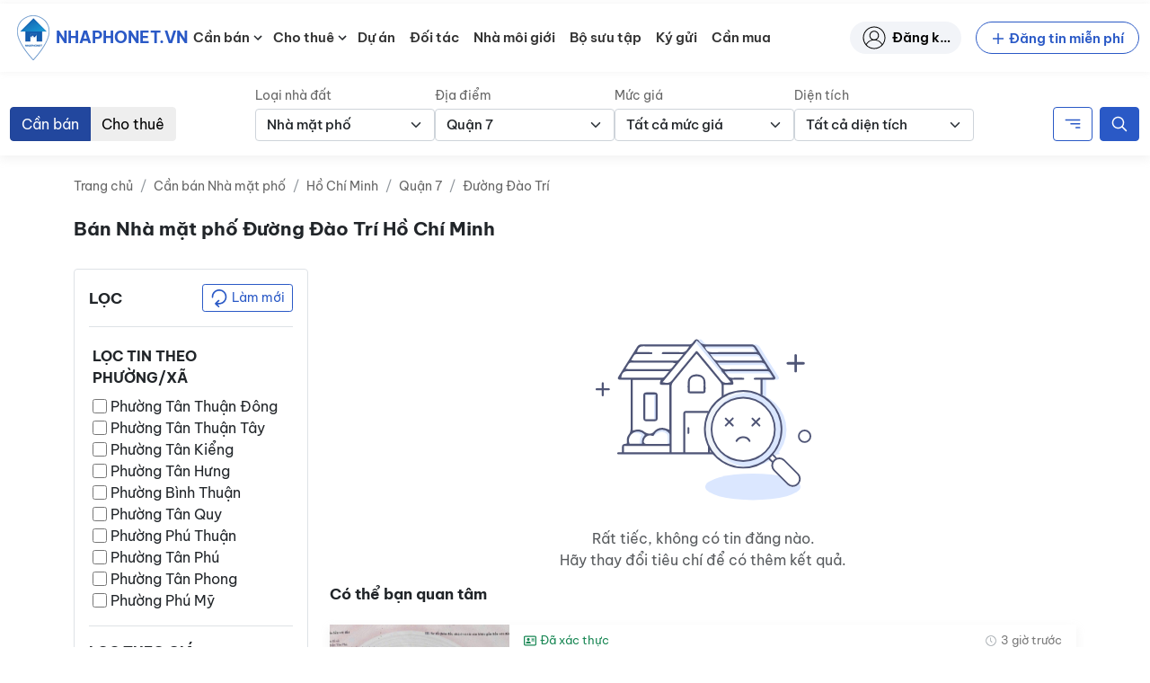

--- FILE ---
content_type: text/html; charset=UTF-8
request_url: https://nhaphonet.vn/nha-dat/ban-nha-mat-pho-duong-dao-tri-ho-chi-minh/
body_size: 86559
content:
<!doctype html>
<html lang="vi" prefix="og: https://ogp.me/ns#">

<head>
	<meta charset="UTF-8">
	<meta name="viewport" content="width=device-width, initial-scale=1, shrink-to-fit=no">
	<meta http-equiv="X-UA-Compatible" content="IE=edge">
	<link rel="profile" href="https://gmpg.org/xfn/11">
		<style>img:is([sizes="auto" i], [sizes^="auto," i]) { contain-intrinsic-size: 3000px 1500px }</style>
	
<!-- Search Engine Optimization by Rank Math - https://rankmath.com/ -->
<title>Bán Nhà mặt phố Đường Đào Trí Hồ Chí Minh - Nhà Phố Net</title>
<meta name="robots" content="follow, index, max-snippet:-1, max-video-preview:-1, max-image-preview:large"/>
<link rel="canonical" href="https://nhaphonet.vn/nha-dat/ban-nha-mat-pho-duong-dao-tri-ho-chi-minh/" />
<meta property="og:locale" content="vi_VN" />
<meta property="og:type" content="article" />
<meta property="og:title" content="Bán Nhà mặt phố Đường Đào Trí Hồ Chí Minh - Nhà Phố Net" />
<meta property="og:url" content="https://nhaphonet.vn/nha-dat/ban-nha-mat-pho-duong-dao-tri-ho-chi-minh/" />
<meta property="og:site_name" content="Nhà Phố Net" />
<meta property="og:image" content="https://nhaphonet.vn/wp-content/uploads/2022/01/f5I4cZ3L-million-banner-mobile.png" />
<meta property="og:image:secure_url" content="https://nhaphonet.vn/wp-content/uploads/2022/01/f5I4cZ3L-million-banner-mobile.png" />
<meta property="og:image:width" content="500" />
<meta property="og:image:height" content="223" />
<meta property="og:image:type" content="image/png" />
<meta name="twitter:card" content="summary_large_image" />
<meta name="twitter:title" content="Bán Nhà mặt phố Đường Đào Trí Hồ Chí Minh - Nhà Phố Net" />
<meta name="twitter:image" content="https://nhaphonet.vn/wp-content/uploads/2022/01/f5I4cZ3L-million-banner-mobile.png" />
<script type="application/ld+json" class="rank-math-schema">{"@context":"https://schema.org","@graph":[{"@type":"Organization","@id":"https://nhaphonet.vn/#organization","name":"Nh\u00e0 Ph\u1ed1 Net"},{"@type":"WebSite","@id":"https://nhaphonet.vn/#website","url":"https://nhaphonet.vn","name":"Nh\u00e0 Ph\u1ed1 Net","publisher":{"@id":"https://nhaphonet.vn/#organization"},"inLanguage":"vi"},{"@type":"BreadcrumbList","@id":"https://nhaphonet.vn/nha-dat/ban-nha-mat-pho-duong-dao-tri-ho-chi-minh/#breadcrumb","itemListElement":[{"@type":"ListItem","position":"1","item":{"@id":"https://nhaphonet.vn","name":"Trang ch\u1ee7"}},{"@type":"ListItem","position":"2","item":{"@id":"https://nhaphonet.vn/nha-dat/ban-nha-mat-pho-duong-dao-tri-ho-chi-minh/","name":"B\u00e1n Nh\u00e0 m\u1eb7t ph\u1ed1 \u0110\u01b0\u1eddng \u0110\u00e0o Tr\u00ed H\u1ed3 Ch\u00ed Minh"}}]},{"@type":"CollectionPage","@id":"https://nhaphonet.vn/nha-dat/ban-nha-mat-pho-duong-dao-tri-ho-chi-minh/#webpage","url":"https://nhaphonet.vn/nha-dat/ban-nha-mat-pho-duong-dao-tri-ho-chi-minh/","name":"B\u00e1n Nh\u00e0 m\u1eb7t ph\u1ed1 \u0110\u01b0\u1eddng \u0110\u00e0o Tr\u00ed H\u1ed3 Ch\u00ed Minh - Nh\u00e0 Ph\u1ed1 Net","isPartOf":{"@id":"https://nhaphonet.vn/#website"},"inLanguage":"vi","breadcrumb":{"@id":"https://nhaphonet.vn/nha-dat/ban-nha-mat-pho-duong-dao-tri-ho-chi-minh/#breadcrumb"}}]}</script>
<!-- /Rank Math WordPress SEO plugin -->

<link rel="apple-touch-icon" sizes="180x180" href="https://nhaphonet.vn/wp-content/themes/nhaphonet/favicon/apple-touch-icon.png">
<link rel="icon" type="image/png" sizes="32x32" href="https://nhaphonet.vn/wp-content/themes/nhaphonet/favicon/favicon-32x32.png">
<link rel="icon" type="image/png" sizes="16x16" href="https://nhaphonet.vn/wp-content/themes/nhaphonet/favicon/favicon-16x16.png">
<link rel="manifest" href="https://nhaphonet.vn/wp-content/themes/nhaphonet/favicon/site.webmanifest">
<link rel="mask-icon" href="https://nhaphonet.vn/wp-content/themes/nhaphonet/favicon/safari-pinned-tab.svg" color="#5bbad5">
<meta name="msapplication-TileColor" content="#da532c">
<meta name="theme-color" content="#da532c">
<style id='nhaphonet-font-inline-css'>
@font-face {
    font-family: 'Be Vietnam Pro';
    src: url('https://nhaphonet.vn/wp-content/themes/nhaphonet/vendor-assets/fonts/bevietnam/BeVietnamPro-ExtraBoldItalic.woff2') format('woff2'),
        url('https://nhaphonet.vn/wp-content/themes/nhaphonet/vendor-assets/fonts/bevietnam/BeVietnamPro-ExtraBoldItalic.woff') format('woff');
    font-weight: bold;
    font-style: italic;
    font-display: swap;
}

@font-face {
    font-family: 'Be Vietnam Pro';
    src: url('https://nhaphonet.vn/wp-content/themes/nhaphonet/vendor-assets/fonts/bevietnam/BeVietnamPro-ExtraBold.woff2') format('woff2'),
        url('https://nhaphonet.vn/wp-content/themes/nhaphonet/vendor-assets/fonts/bevietnam/BeVietnamPro-ExtraBold.woff') format('woff');
    font-weight: bold;
    font-style: normal;
    font-display: swap;
}

@font-face {
    font-family: 'Be Vietnam Pro';
    src: url('https://nhaphonet.vn/wp-content/themes/nhaphonet/vendor-assets/fonts/bevietnam/BeVietnamPro-BoldItalic.woff2') format('woff2'),
        url('https://nhaphonet.vn/wp-content/themes/nhaphonet/vendor-assets/fonts/bevietnam/BeVietnamPro-BoldItalic.woff') format('woff');
    font-weight: bold;
    font-style: italic;
    font-display: swap;
}

@font-face {
    font-family: 'Be Vietnam Pro';
    src: url('https://nhaphonet.vn/wp-content/themes/nhaphonet/vendor-assets/fonts/bevietnam/BeVietnamPro-Black.woff2') format('woff2'),
        url('https://nhaphonet.vn/wp-content/themes/nhaphonet/vendor-assets/fonts/bevietnam/BeVietnamPro-Black.woff') format('woff');
    font-weight: 900;
    font-style: normal;
    font-display: swap;
}

@font-face {
    font-family: 'Be Vietnam Pro';
    src: url('https://nhaphonet.vn/wp-content/themes/nhaphonet/vendor-assets/fonts/bevietnam/BeVietnamPro-BlackItalic.woff2') format('woff2'),
        url('https://nhaphonet.vn/wp-content/themes/nhaphonet/vendor-assets/fonts/bevietnam/BeVietnamPro-BlackItalic.woff') format('woff');
    font-weight: 900;
    font-style: italic;
    font-display: swap;
}

@font-face {
    font-family: 'Be Vietnam Pro';
    src: url('https://nhaphonet.vn/wp-content/themes/nhaphonet/vendor-assets/fonts/bevietnam/BeVietnamPro-Bold.woff2') format('woff2'),
        url('https://nhaphonet.vn/wp-content/themes/nhaphonet/vendor-assets/fonts/bevietnam/BeVietnamPro-Bold.woff') format('woff');
    font-weight: bold;
    font-style: normal;
    font-display: swap;
}

@font-face {
    font-family: 'Be Vietnam Pro';
    src: url('https://nhaphonet.vn/wp-content/themes/nhaphonet/vendor-assets/fonts/bevietnam/BeVietnamPro-MediumItalic.woff2') format('woff2'),
        url('https://nhaphonet.vn/wp-content/themes/nhaphonet/vendor-assets/fonts/bevietnam/BeVietnamPro-MediumItalic.woff') format('woff');
    font-weight: 500;
    font-style: italic;
    font-display: swap;
}

@font-face {
    font-family: 'Be Vietnam Pro';
    src: url('https://nhaphonet.vn/wp-content/themes/nhaphonet/vendor-assets/fonts/bevietnam/BeVietnamPro-Italic.woff2') format('woff2'),
        url('https://nhaphonet.vn/wp-content/themes/nhaphonet/vendor-assets/fonts/bevietnam/BeVietnamPro-Italic.woff') format('woff');
    font-weight: normal;
    font-style: italic;
    font-display: swap;
}

@font-face {
    font-family: 'Be Vietnam Pro';
    src: url('https://nhaphonet.vn/wp-content/themes/nhaphonet/vendor-assets/fonts/bevietnam/BeVietnamPro-Medium.woff2') format('woff2'),
        url('https://nhaphonet.vn/wp-content/themes/nhaphonet/vendor-assets/fonts/bevietnam/BeVietnamPro-Medium.woff') format('woff');
    font-weight: 500;
    font-style: normal;
    font-display: swap;
}

@font-face {
    font-family: 'Be Vietnam Pro';
    src: url('https://nhaphonet.vn/wp-content/themes/nhaphonet/vendor-assets/fonts/bevietnam/BeVietnamPro-ExtraLightItalic.woff2') format('woff2'),
        url('https://nhaphonet.vn/wp-content/themes/nhaphonet/vendor-assets/fonts/bevietnam/BeVietnamPro-ExtraLightItalic.woff') format('woff');
    font-weight: 200;
    font-style: italic;
    font-display: swap;
}

@font-face {
    font-family: 'Be Vietnam Pro';
    src: url('https://nhaphonet.vn/wp-content/themes/nhaphonet/vendor-assets/fonts/bevietnam/BeVietnamPro-LightItalic.woff2') format('woff2'),
        url('https://nhaphonet.vn/wp-content/themes/nhaphonet/vendor-assets/fonts/bevietnam/BeVietnamPro-LightItalic.woff') format('woff');
    font-weight: 300;
    font-style: italic;
    font-display: swap;
}

@font-face {
    font-family: 'Be Vietnam Pro';
    src: url('https://nhaphonet.vn/wp-content/themes/nhaphonet/vendor-assets/fonts/bevietnam/BeVietnamPro-Light.woff2') format('woff2'),
        url('https://nhaphonet.vn/wp-content/themes/nhaphonet/vendor-assets/fonts/bevietnam/BeVietnamPro-Light.woff') format('woff');
    font-weight: 300;
    font-style: normal;
    font-display: swap;
}

@font-face {
    font-family: 'Be Vietnam Pro';
    src: url('https://nhaphonet.vn/wp-content/themes/nhaphonet/vendor-assets/fonts/bevietnam/BeVietnamPro-ExtraLight.woff2') format('woff2'),
        url('https://nhaphonet.vn/wp-content/themes/nhaphonet/vendor-assets/fonts/bevietnam/BeVietnamPro-ExtraLight.woff') format('woff');
    font-weight: 200;
    font-style: normal;
    font-display: swap;
}

@font-face {
    font-family: 'Be Vietnam Pro';
    src: url('https://nhaphonet.vn/wp-content/themes/nhaphonet/vendor-assets/fonts/bevietnam/BeVietnamPro-Regular.woff2') format('woff2'),
        url('https://nhaphonet.vn/wp-content/themes/nhaphonet/vendor-assets/fonts/bevietnam/BeVietnamPro-Regular.woff') format('woff');
    font-weight: normal;
    font-style: normal;
    font-display: swap;
}

@font-face {
    font-family: 'Be Vietnam Pro';
    src: url('https://nhaphonet.vn/wp-content/themes/nhaphonet/vendor-assets/fonts/bevietnam/BeVietnamPro-SemiBoldItalic.woff2') format('woff2'),
        url('https://nhaphonet.vn/wp-content/themes/nhaphonet/vendor-assets/fonts/bevietnam/BeVietnamPro-SemiBoldItalic.woff') format('woff');
    font-weight: 600;
    font-style: italic;
    font-display: swap;
}

@font-face {
    font-family: 'Be Vietnam Pro';
    src: url('https://nhaphonet.vn/wp-content/themes/nhaphonet/vendor-assets/fonts/bevietnam/BeVietnamPro-Thin.woff2') format('woff2'),
        url('https://nhaphonet.vn/wp-content/themes/nhaphonet/vendor-assets/fonts/bevietnam/BeVietnamPro-Thin.woff') format('woff');
    font-weight: 100;
    font-style: normal;
    font-display: swap;
}

@font-face {
    font-family: 'Be Vietnam Pro';
    src: url('https://nhaphonet.vn/wp-content/themes/nhaphonet/vendor-assets/fonts/bevietnam/BeVietnamPro-SemiBold.woff2') format('woff2'),
        url('https://nhaphonet.vn/wp-content/themes/nhaphonet/vendor-assets/fonts/bevietnam/BeVietnamPro-SemiBold.woff') format('woff');
    font-weight: 600;
    font-style: normal;
    font-display: swap;
}

@font-face {
    font-family: 'Be Vietnam Pro';
    src: url('https://nhaphonet.vn/wp-content/themes/nhaphonet/vendor-assets/fonts/bevietnam/BeVietnamPro-ThinItalic.woff2') format('woff2'),
        url('https://nhaphonet.vn/wp-content/themes/nhaphonet/vendor-assets/fonts/bevietnam/BeVietnamPro-ThinItalic.woff') format('woff');
    font-weight: 100;
    font-style: italic;
    font-display: swap;
}


</style>
<link rel='stylesheet' id='npn-front-asyncdefer-js-style-css' href='https://nhaphonet.vn/wp-content/themes/nhaphonet/assets/css/frontend.min.css?ver=3.4.23' media='all' />
<script src="https://nhaphonet.vn/wp-content/themes/nhaphonet/vendor-assets/lazysizes.min.js?ver=5.3.2" id="npn-lazysizes-js"></script>
<!--- Local SEO Schema ---><script type="application/ld+json">{"@context":"https:\/\/schema.org","@graph":[{"@type":"Place","@id":"https:\/\/nhaphonet.vn\/#place","geo":{"@type":"GeoCoordinates","latitude":"20.9998165","longitude":"105.8240503"},"hasMap":"https:\/\/www.google.com\/maps\/place\/Nh%C3%A0+Ph%E1%BB%91+Net+-+nhaphonet.vn\/@20.9998165,105.8240503,21z\/data=!4m5!3m4!1s0x3135ab9c68c4140b:0x62608b229b783f05!8m2!3d20.9997781!4d105.8240393","address":{"@type":"PostalAddress","streetAddress":"S\u1ed1 58 Nguy\u1ec5n Ng\u1ecdc N\u1ea1i","addressLocality":"Qu\u1eadn Thanh Xu\u00e2n","addressRegion":"H\u00e0 N\u1ed9i","addressCountry":"Vi\u1ec7t Nam"}},{"@type":"Organization","@id":"https:\/\/nhaphonet.vn\/#organization","name":"Nh\u00e0 Ph\u1ed1 Net","url":"https:\/\/nhaphonet.vn","email":"hotro@nhaphonet.vn","address":{"@type":"PostalAddress","streetAddress":"58 Nguy\u1ec5n Ng\u1ecdc N\u1ea1i","addressLocality":"Qu\u1eadn Thanh Xu\u00e2n","addressRegion":"H\u00e0 N\u1ed9i","addressCountry":"Vi\u1ec7t Nam"},"logo":{"@type":"ImageObject","@id":"https:\/\/nhaphonet.vn\/#logo","url":"https:\/\/nhaphonet.vn\/wp-content\/plugins\/npn-data\/assets\/images\/seo\/logo.png","contentUrl":"https:\/\/nhaphonet.vn\/wp-content\/plugins\/npn-data\/assets\/images\/seo\/logo.png","caption":"Nh\u00e0 Ph\u1ed1 Net","inLanguage":"vi","width":"80","height":"80"},"contactPoint":[{"@type":"ContactPoint","telephone":"19000357","contactType":"customer support"}],"location":{"@id":"https:\/\/nhaphonet.vn\/#place"}},{"@type":"WebSite","@id":"https:\/\/nhaphonet.vn\/#website","url":"https:\/\/nhaphonet.vn","name":"Nh\u00e0 Ph\u1ed1 Net","publisher":{"@id":"https:\/\/nhaphonet.vn\/#organization"},"inLanguage":"vi","potentialAction":{"@type":"SearchAction","target":"https:\/\/nhaphonet.vn\/?s={search_term_string}","query-input":"required name=search_term_string"}},{"@type":"ImageObject","@id":"https:\/\/nhaphonet.vn\/wp-content\/plugins\/npn-data\/assets\/images\/seo\/landing.jpg","url":"https:\/\/nhaphonet.vn\/wp-content\/plugins\/npn-data\/assets\/images\/seo\/landing.jpg","width":"1920","height":"694","inLanguage":"vi"},{"@type":"WebPage","@id":"https:\/\/nhaphonet.vn\/#webpage","url":"https:\/\/nhaphonet.vn\/","name":"Trang TM\u0110T B\u1ea5t \u0111\u1ed9ng s\u1ea3n Nhaphonet.vn","datePublished":"2021-12-29T14:20:02+07:00","dateModified":"2022-10-15T09:15:14+07:00","about":{"@id":"https:\/\/nhaphonet.vn\/#organization"},"isPartOf":{"@id":"https:\/\/nhaphonet.vn\/#website"},"primaryImageOfPage":{"@id":"https:\/\/nhaphonet.vn\/wp-content\/plugins\/npn-data\/assets\/images\/seo\/landing.jpg"},"inLanguage":"vi"},{"@type":"Person","@id":"https:\/\/nhaphonet.vn\/#author","name":"Nguy\u1ec5n Minh Kh\u00f4i","url":"https:\/\/nhaphonet.vn\/nha-moi-gioi\/","image":{"@type":"ImageObject","@id":"https:\/\/nhaphonet.vn\/wp-content\/plugins\/npn-data\/assets\/images\/seo\/logo.png","url":"https:\/\/nhaphonet.vn\/wp-content\/plugins\/npn-data\/assets\/images\/seo\/logo.png","caption":"Nguy\u1ec5n Minh Kh\u00f4i","inLanguage":"vi"},"worksFor":{"@id":"https:\/\/nhaphonet.vn\/#organization"}},{"@type":"Article","headline":"Trang TM\u0110T B\u1ea5t \u0111\u1ed9ng s\u1ea3n Nhaphonet.vn","keywords":"nhaphonet,nhaphonet.vn","datePublished":"2021-12-29T14:20:02+07:00","dateModified":"2022-10-15T09:15:14+07:00","author":{"@id":"https:\/\/nhaphonet.vn\/#author"},"publisher":{"@id":"https:\/\/nhaphonet.vn\/#organization"},"description":"Trang TM\u0110T B\u1ea5t \u0111\u1ed9ng s\u1ea3n gi\u00fap k\u1ebft n\u1ed1i ng\u01b0\u1eddi mua nh\u00e0 v\u1edbi nh\u00e0 m\u00f4i gi\u1edbi uy t\u00edn","name":"Nhaphonet.vn mang l\u1ea1i tr\u1ea3i nghi\u1ec7m t\u00ecm ki\u1ebfm nh\u00e0 ph\u1ed1, \u0111\u1ea5t th\u1ed5 c\u01b0, \u0111\u0103ng tin nh\u00e0 \u0111\u1ea5t mi\u1ec5n ph\u00ed v\u00e0 k\u1ebft n\u1ed1i v\u1edbi nh\u00e0 m\u00f4i gi\u1edbi uy t\u00edn c\u00f9ng \u0111\u1ea1i l\u00fd t\u1ea1i 63 t\u1ec9nh th\u00e0nh ph\u1ed1 Vi\u1ec7t Nam.","@id":"https:\/\/nhaphonet.vn\/#richSnippet","isPartOf":{"@id":"https:\/\/nhaphonet.vn\/#webpage"},"image":{"@id":"https:\/\/nhaphonet.vn\/wp-content\/plugins\/npn-data\/assets\/images\/seo\/landing.jpg"},"inLanguage":"vi","mainEntityOfPage":{"@id":"https:\/\/nhaphonet.vn\/#webpage"}}]}</script>
<!--- Entity Schema Corporation ---><script type="application/ld+json">{"@context":"https:\/\/schema.org","@type":"Corporation","name":"Trang TM\u0110T B\u1ea5t \u0111\u1ed9ng s\u1ea3n Nhaphonet.vn","alternateName":"Nhaphonet.vn","url":"https:\/\/nhaphonet.vn\/","logo":"https:\/\/nhaphonet.vn\/wp-content\/plugins\/npn-data\/assets\/images\/seo\/logo.png","contactPoint":{"@type":"ContactPoint","telephone":"1900 0357","contactType":"technical support","contactOption":"TollFree","areaServed":"VN","availableLanguage":"Vietnamese"},"sameAs":["https:\/\/www.pinterest.com\/nhaphonet\/","https:\/\/twitter.com\/nhaphonet","https:\/\/www.youtube.com\/channel\/UC1jO95zZNI9DoscSDESCaEQ\/about","https:\/\/www.reddit.com\/user\/nhaphonet","https:\/\/www.flickr.com\/people\/nhaphonet\/","https:\/\/dribbble.com\/nhaphonet\/about","https:\/\/flipboard.com\/@nhaphonet\/","https:\/\/nhaphonet.wordpress.com\/","https:\/\/nhaphonet.tumblr.com\/"]}</script>
<!--- Entity Schema RealEstateAgent ---><script type="application/ld+json">{"@context":"https:\/\/schema.org","@type":"RealEstateAgent","name":"Trang TM\u0110T B\u1ea5t \u0111\u1ed9ng s\u1ea3n Nhaphonet.vn","image":"https:\/\/nhaphonet.vn\/wp-content\/plugins\/npn-data\/assets\/images\/seo\/logo.png","@id":"https:\/\/nhaphonet.vn\/","url":"https:\/\/nhaphonet.vn\/","telephone":"1900 0357","address":{"@type":"PostalAddress","streetAddress":"S\u1ed1 58 P. Nguy\u1ec5n Ng\u1ecdc N\u1ea1i, Kh\u01b0\u01a1ng Mai, Thanh Xu\u00e2n, H\u00e0 N\u1ed9i","addressLocality":"H\u00e0 N\u1ed9i","postalCode":"10000","addressCountry":"VN"},"geo":{"@type":"GeoCoordinates","latitude":21.0489837,"longitude":105.8413116},"priceRange":"$","openingHoursSpecification":{"@type":"OpeningHoursSpecification","dayOfWeek":["Monday","Tuesday","Wednesday","Thursday","Friday","Saturday","Sunday"],"opens":"08:00","closes":"20:00"},"sameAs":["https:\/\/www.pinterest.com\/nhaphonet\/","https:\/\/twitter.com\/nhaphonet","https:\/\/www.youtube.com\/channel\/UC1jO95zZNI9DoscSDESCaEQ\/about","https:\/\/www.reddit.com\/user\/nhaphonet","https:\/\/www.flickr.com\/people\/nhaphonet\/","https:\/\/dribbble.com\/nhaphonet\/about","https:\/\/nhaphonet.wordpress.com\/","https:\/\/nhaphonet.tumblr.com\/","https:\/\/flipboard.com\/@nhaphonet\/"]}</script>
<meta name="facebook-domain-verification" content="j67zcpiz1mblt8t88pe1kv7bfz0jci" />
<meta name="google-adsense-account" content="ca-pub-3377808055435555">
<!-- Google tag (gtag.js) -->
<script async data-pmdelayedscript="https://www.googletagmanager.com/gtag/js?id=UA-216076228-2" data-cfasync="false" data-no-optimize="1" data-no-defer="1" data-no-minify="1"></script>
<script data-pmdelayedscript="[data-uri]" data-cfasync="false" data-no-optimize="1" data-no-defer="1" data-no-minify="1"></script>
<!--<script async src="https://pagead2.googlesyndication.com/pagead/js/adsbygoogle.js?client=ca-pub-3377808055435555"
     crossorigin="anonymous"></script> --><link rel="icon" href="https://nhaphonet.vn/wp-content/uploads/ZN0517I6-logo.png" sizes="32x32" />
<link rel="icon" href="https://nhaphonet.vn/wp-content/uploads/ZN0517I6-logo.png" sizes="192x192" />
<link rel="apple-touch-icon" href="https://nhaphonet.vn/wp-content/uploads/ZN0517I6-logo.png" />
<meta name="msapplication-TileImage" content="https://nhaphonet.vn/wp-content/uploads/ZN0517I6-logo.png" />
		<style id="wp-custom-css">
			.sr-only {
	display: none;
}

@media screen and (max-width: 991px) {
	.header__collapse {
		width: 320px !important;
	}
}

@media screen and (min-width: 1280px) {
	.home-millions { margin-top: 3em; }
}

.home-search-form__streets-text input {
	border: 1px solid transparent;
}

.single-post .entry-summary table {
	max-width: 100%;
}
.home-properties-section .property-card__address {
	overflow: hidden;
}
.single-profile .property-card__media .is-image-placeholder {
	  width: auto !important;
    height: auto !important;
}		</style>
		</head>

<body class="archive tax-property_tag term-ban-nha-mat-pho-duong-dao-tri-ho-chi-minh term-68214 wp-custom-logo wp-theme-nhaphonet">
	
	<div id="site-wrapper" class="d-flex flex-column min-vh-100">
				<header id="header-wrapper" class="sticky-top bg-light" data-component="header">
			<nav id="header-simple" class="navbar navbar-expand-xl navbar-light">
	<div class="container-fluid position-relative">
		<a class="header-logo navbar-brand me-0 d-flex align-items-center" href="https://nhaphonet.vn">
	<img width="50" height="50" src="https://nhaphonet.vn/wp-content/themes/nhaphonet/vendor-assets/images/header-logo.png" class="custom-logo" alt="Logo Nha Pho Net">
	<p class="d-flex align-items-center m-0 text-uppercase text-primary fw-bolder small custom-logo" title="Nhaphonet.vn">Nhaphonet.vn</p>
</a>

<a class="ms-auto header-submit-property__link d-xl-none" href="https://nhaphonet.vn/tai-khoan/dang-tin/" title="Submit property"><svg width="22" height="22"         ><use xlink:href="#edit"/></svg></a>

<a class="header-account__link d-xl-none" href="https://nhaphonet.vn/tai-khoan/" title="Đăng nhập"><svg width="22" height="22"         ><use xlink:href="#user-header"/></svg></a>

<button class="navbar-toggler js-open-header" type="button" aria-label="Toggle navigation">
	<span class="icon-bar top-bar pe-none"></span>
	<span class="icon-bar middle-bar pe-none"></span>
	<span class="icon-bar bottom-bar pe-none"></span>
	<span class="sr-only">Toggle navigation</span>
</button>
<div class="d-none d-xl-flex justify-content-between w-100 align-items-center">
	<ul id="menu-danh-muc" class="header-menu header-menu__desktop js-header-desktop-menu nav navbar-nav ms-xl-2"><li id="menu-item-1608484" class="menu-item menu-item-type-custom menu-item-object-custom menu-item-has-children menu-item--icon menu-item--icon-svg menu-item-1608484"><a href="https://nhaphonet.vn/can-ban/nha-dat/">Cần bán</a><span class="sub-menu-toggle"><svg class="align-text-bottom cursor-pointer" width="18" height="18" focusable="false" aria-hidden="true" viewBox="0 0 24 24" id="chevron-down"><path fill="currentColor" d="M7.41 8.59 12 13.17l4.59-4.58L18 10l-6 6-6-6 1.41-1.41z"></path></svg></span>
<ul class="sub-menu">
	<li id="menu-item-1608486" class="menu-item menu-item-type-custom menu-item-object-custom menu-item--icon menu-item--icon-svg menu-item-1608486"><a href="https://nhaphonet.vn/can-ban/nha-mat-pho/">Bán nhà mặt phố</a></li>
	<li id="menu-item-1608487" class="menu-item menu-item-type-custom menu-item-object-custom menu-item--icon menu-item--icon-svg menu-item-1608487"><a href="https://nhaphonet.vn/can-ban/nha-rieng/">Bán nhà riêng</a></li>
	<li id="menu-item-1608501" class="menu-item menu-item-type-custom menu-item-object-custom menu-item--icon menu-item--icon-svg menu-item-1608501"><a href="https://nhaphonet.vn/can-ban/chung-cu/">Bán căn hộ, chung cư</a></li>
	<li id="menu-item-1608502" class="menu-item menu-item-type-custom menu-item-object-custom menu-item--icon menu-item--icon-svg menu-item-1608502"><a href="https://nhaphonet.vn/can-ban/nha-biet-thu-lien-ke/">Bán nhà biệt thự &#8211; liền kề</a></li>
	<li id="menu-item-1608507" class="menu-item menu-item-type-custom menu-item-object-custom menu-item--icon menu-item--icon-svg menu-item-1608507"><a href="https://nhaphonet.vn/can-ban/dat-tho-cu-dat-o/">Bán đất thổ cư &#8211; đất ở</a></li>
	<li id="menu-item-1608508" class="menu-item menu-item-type-custom menu-item-object-custom menu-item--icon menu-item--icon-svg menu-item-1608508"><a href="https://nhaphonet.vn/can-ban/khu-nghi-duong/">Bán khu nghỉ dưỡng</a></li>
	<li id="menu-item-1003648" class="menu-item menu-item-type-custom menu-item-object-custom menu-item--icon menu-item--icon-svg menu-item-1003648"><a href="/can-ban/nha-dat/">Tất cả nhà đất bán</a></li>
</ul>
</li>
<li id="menu-item-1608528" class="menu-item menu-item-type-custom menu-item-object-custom menu-item-has-children menu-item--icon menu-item--icon-svg menu-item-1608528"><a href="https://nhaphonet.vn/cho-thue/nha-dat/">Cho thuê</a><span class="sub-menu-toggle"><svg class="align-text-bottom cursor-pointer" width="18" height="18" focusable="false" aria-hidden="true" viewBox="0 0 24 24" id="chevron-down"><path fill="currentColor" d="M7.41 8.59 12 13.17l4.59-4.58L18 10l-6 6-6-6 1.41-1.41z"></path></svg></span>
<ul class="sub-menu">
	<li id="menu-item-1608529" class="menu-item menu-item-type-custom menu-item-object-custom menu-item--icon menu-item--icon-svg menu-item-1608529"><a href="https://nhaphonet.vn/cho-thue/nha-mat-pho/">Nhà mặt phố &#8211; MBKD</a></li>
	<li id="menu-item-1608541" class="menu-item menu-item-type-custom menu-item-object-custom menu-item--icon menu-item--icon-svg menu-item-1608541"><a href="https://nhaphonet.vn/cho-thue/van-phong/">Văn phòng</a></li>
	<li id="menu-item-1608542" class="menu-item menu-item-type-custom menu-item-object-custom menu-item--icon menu-item--icon-svg menu-item-1608542"><a href="https://nhaphonet.vn/cho-thue/nha-rieng/">Nhà riêng, nhà trong ngõ</a></li>
	<li id="menu-item-1608543" class="menu-item menu-item-type-custom menu-item-object-custom menu-item--icon menu-item--icon-svg menu-item-1608543"><a href="https://nhaphonet.vn/cho-thue/kho-xuong-bds-cong-nghiep/">Kho xưởng, BĐS công nghiệp</a></li>
	<li id="menu-item-1608544" class="menu-item menu-item-type-custom menu-item-object-custom menu-item--icon menu-item--icon-svg menu-item-1608544"><a href="https://nhaphonet.vn/cho-thue/nha-biet-thu-lien-ke/">Shophouse, biệt thự liền kề</a></li>
	<li id="menu-item-1608553" class="menu-item menu-item-type-custom menu-item-object-custom menu-item--icon menu-item--icon-svg menu-item-1608553"><a href="https://nhaphonet.vn/cho-thue/khu-nghi-duong/">Khách sạn, homestay</a></li>
	<li id="menu-item-1608554" class="menu-item menu-item-type-custom menu-item-object-custom menu-item--icon menu-item--icon-svg menu-item-1608554"><a href="https://nhaphonet.vn/cho-thue/chung-cu/">Căn hộ, chung cư</a></li>
	<li id="menu-item-1608559" class="menu-item menu-item-type-custom menu-item-object-custom menu-item--icon menu-item--icon-svg menu-item-1608559"><a href="https://nhaphonet.vn/cho-thue/sang-nhuong/">Sang nhượng</a></li>
	<li id="menu-item-1003635" class="menu-item menu-item-type-custom menu-item-object-custom menu-item--icon menu-item--icon-svg menu-item-1003635"><a href="/cho-thue/nha-dat/">Tất cả nhà đất cho thuê</a></li>
</ul>
</li>
<li id="menu-item-1438764" class="menu-item menu-item-type-custom menu-item-object-custom menu-item--icon menu-item--icon-svg menu-item-1438764"><a href="/du-an/">Dự án</a></li>
<li id="menu-item-188230" class="menu-item menu-item-type-post_type menu-item-object-page menu-item--icon menu-item--icon-svg menu-item-188230"><a href="https://nhaphonet.vn/doi-tac-cong-ty/">Đối tác</a></li>
<li id="menu-item-1160" class="menu-item menu-item-type-post_type_archive menu-item-object-profile menu-item--icon menu-item--icon-svg menu-item-1160"><a href="https://nhaphonet.vn/nha-moi-gioi/">Nhà môi giới</a></li>
<li id="menu-item-217933" class="menu-item menu-item-type-post_type_archive menu-item-object-collection menu-item--icon menu-item--icon-svg menu-item-217933"><a href="https://nhaphonet.vn/bo-suu-tap/">Bộ sưu tập</a></li>
<li id="menu-item-538452" class="menu-item menu-item-type-post_type menu-item-object-page menu-item--icon menu-item--icon-svg menu-item-538452"><a href="https://nhaphonet.vn/ky-gui/">Ký gửi</a></li>
<li id="menu-item-577961" class="menu-item menu-item-type-post_type menu-item-object-page menu-item--icon menu-item--icon-svg menu-item-577961"><a href="https://nhaphonet.vn/can-mua/">Cần mua</a></li>
</ul>	<div class="d-flex align-items-center ms-auto" id="header-right">
		<!-- React component will render here -->
	</div>
	<div id='warning-notice'></div>
</div>
	</div>
</nav>
		</header> <!-- #header-wrapper -->

		<div id="page-wrapper" class="flex-grow-1">

			<div id="recaptcha-container"></div><main id="content-wrapper">
	<div class="d-none d-lg-block">
		
<div class="global-filters" data-permission-filter='{"property_price":[],"property_area":[],"property_usage":[],"property_district":{"slug":"quan-7-ho-chi-minh","name":"Qu\u1eadn 7","term_id":"2077"},"property_street":{"slug":"duong-dao-tri-quan-7-ho-chi-minh","name":"\u0110\u01b0\u1eddng \u0110\u00e0o Tr\u00ed","term_id":"26537"},"property_direction":[],"property_ward":[],"article_type":{"value":"can-ban","label":"C\u1ea7n b\u00e1n","term_id":"761"},"property_type":{"value":"nha-mat-pho","label":"Nh\u00e0 m\u1eb7t ph\u1ed1","term_id":"757"},"property_city":{"slug":"ho-chi-minh","name":"H\u1ed3 Ch\u00ed Minh","term_id":"1450"},"property_alley":[]}' data-search-street="" data-component="global-filters">

	<div class="d-lg-none global-filters__mobile js-open-global-mobile-filters">
		<div class="w-100 input-group input-group-sm pe-none global-filters__mobile-placeholder">
			<input type='text' class='form-control pe-none' placeholder='Tìm kiếm...' />
			<button class="btn btn-primary pe-none d-flex align-items-center" title="Tìm">
				<svg width="14" height="14"         ><use xlink:href="#search"/></svg>			</button>
		</div>
	</div>
	<div id="global-filters-app" class="d-none d-lg-block">
		<div class="global-filters__desktop js-global-filters-form"></div>
		
<div class="global-filters__desktop js-global-filters-placeholder">
	<form class="mb-4 pt-3 pb-3 bg-white global-filters__form">
		<div class="container-fluid">
			<div class="row">
				<div class="col-auto d-flex align-items-end is-col-article-type">
																		<div class="btn-group" role="group">
								<input type="radio" class="btn-check" name="article_type" value="can-ban" checked="">
								<label class="btn btn-primary active">Cần bán</label>
								<input type="radio" class="btn-check" name="article_type" value="cho-thue">
								<label class="btn btn-light">Cho thuê</label>
							</div>
															</div>
				<div class="col-auto mx-auto">
					<div class="d-flex justify-content-between gap-2 gap-xxl-3">
												<div class="position-relative global-filters__col is-col-property-type ">
							<span class="opacity-75 d-block mb-1 small text-dark">Loại nhà đất</span>
							<div class="form-select form-select--placeholder">
								<div class="form-select__text">
									Nhà mặt phố								</div>
							</div>
						</div>
						<div class="position-relative global-filters__col is-col-location ">
							<span class="opacity-75 d-block mb-1 small text-dark">Địa điểm</span>
							<div class="form-select form-select--placeholder form-select--dark">
								<div class="form-select__text">
									Quận 7								</div>
							</div>
						</div>
						<div class="position-relative global-filters__col is-col-price ">
							<span class="opacity-75 d-block mb-1 small text-dark">Mức giá</span>
							<div class="form-select form-select--placeholder form-select--dark">
								<div class="form-select__text">
									Tất cả mức giá								</div>
							</div>
						</div>
						<div class="position-relative global-filters__col is-col-area ">
							<span class="opacity-75 d-block mb-1 small text-dark">Diện tích</span>
							<div class="form-select form-select--placeholder">
								<div class="form-select__text">
									Tất cả diện tích								</div>
							</div>
						</div>
					</div>
				</div>
				<div class="position-relative col-auto d-flex align-items-end justify-content-end global-filters__col-actions">
					<button class="btn btn-outline-primary d-flex justify-content-center align-items-center global-filters__button-icon">
						<span class="icon" aria-hidden="true"><svg width="16" height="16"         ><use xlink:href="#filter-reverse"/></svg></span>
						<span class="text ps-1 d-none d-xxl-inline">Lọc thêm</span>
					</button>
					<button class="btn d-flex justify-content-center align-items-center btn-primary ms-2 global-filters__button-icon">
						<span class="icon" aria-hidden="true"><svg width="16" height="16"         ><use xlink:href="#search"/></svg></span>
						<span class="ps-1 d-none d-xxl-inline">Tìm kiếm</span>
					</button>
				</div>
			</div>
		</div>
	</form>
</div>
	</div>
</div>
	</div>
	<div class="container">
			<nav aria-label="breadcrumb" class="mt-3 custom-breadcrumbs">
		<ol class="small opacity-75 breadcrumb">
							<li class="breadcrumb-item">
					<a class="text-dark custom-breadcrumbs__link" href="https://nhaphonet.vn/" title="Xem tin đăng Trang chủ">
						Trang chủ					</a>
				</li>
							<li class="breadcrumb-item">
					<a class="text-dark custom-breadcrumbs__link" href="https://nhaphonet.vn/can-ban/nha-mat-pho" title="Xem tin đăng Cần bán Nhà mặt phố">
						Cần bán Nhà mặt phố					</a>
				</li>
							<li class="breadcrumb-item">
					<a class="text-dark custom-breadcrumbs__link" href="https://nhaphonet.vn/nha-dat/ban-nha-mat-pho-ho-chi-minh/" title="Xem tin đăng Hồ Chí Minh">
						Hồ Chí Minh					</a>
				</li>
							<li class="breadcrumb-item">
					<a class="text-dark custom-breadcrumbs__link" href="https://nhaphonet.vn/nha-dat/ban-nha-mat-pho-quan-7-ho-chi-minh/" title="Xem tin đăng Quận 7">
						Quận 7					</a>
				</li>
							<li class="breadcrumb-item">
					<a class="text-dark custom-breadcrumbs__link" href="https://nhaphonet.vn/nha-dat/ban-nha-mat-pho-duong-dao-tri-ho-chi-minh/" title="Xem tin đăng Đường Đào Trí">
						Đường Đào Trí					</a>
				</li>
					</ol>
	</nav>
			<div class="row mt-4 mb-4">
			<div class="section mb-0 mb-lg-3 page-header">
				<h1 class="h3 m-0 mb-3">Bán Nhà mặt phố Đường Đào Trí Hồ Chí Minh  </h1>
			</div>
			<div class="col col-12 col-lg-3 d-none d-lg-block col-is-sidebar">
				<div class="border rounded p-3 ">
						
	<div class="d-flex justify-content-between align-items-center filter-refresh border-bottom mb-3 pb-3">
					<p class="h5 m-0 text-uppercase">Lọc</p>
							<a class="btn btn-sm btn-outline-primary d-flex filter-refresh-btn align-items-center" href=https://nhaphonet.vn/can-ban>
				<svg width="20" height="20" fill="#2a59c6"     ><use xlink:href="#reset"/></svg>				<span class="ms-1">
					Làm mới				</span>
			</a>
			</div>

							<div class="widget widget--links mb-3 p-1 pb-3 border-bottom widget--has-max-height"  data-component="widget-links" data-max-height="250">
					<p class="fw-bold text-uppercase mb-2 widget__title">Lọc tin theo phường/xã</p>
				<div class="widget__content js-content overflow-hidden position-relative js-widget-content"  style="max-height: 250px">
			<ul class="mb-0 list-unstyled widget__menu">
									<li class="d-flex widget__menu-item">
						<a class="widget__menu-link" href="https://nhaphonet.vn/nha-dat/ban-nha-mat-pho-quan-7-ho-chi-minh/?ward=phuong-tan-thuan-dong-quan-7-ho-chi-minh"></a>
						<input class="form-check-input" type="checkbox" value="" id="phuong-tan-thuan-dong" >
						<label class="ms-1 form-check-label" for="phuong-tan-thuan-dong">Phường Tân Thuận Đông</label>

					</li>
									<li class="d-flex widget__menu-item">
						<a class="widget__menu-link" href="https://nhaphonet.vn/nha-dat/ban-nha-mat-pho-quan-7-ho-chi-minh/?ward=phuong-tan-thuan-tay-quan-7-ho-chi-minh"></a>
						<input class="form-check-input" type="checkbox" value="" id="phuong-tan-thuan-tay" >
						<label class="ms-1 form-check-label" for="phuong-tan-thuan-tay">Phường Tân Thuận Tây</label>

					</li>
									<li class="d-flex widget__menu-item">
						<a class="widget__menu-link" href="https://nhaphonet.vn/nha-dat/ban-nha-mat-pho-quan-7-ho-chi-minh/?ward=phuong-tan-kieng-quan-7-ho-chi-minh"></a>
						<input class="form-check-input" type="checkbox" value="" id="phuong-tan-kieng" >
						<label class="ms-1 form-check-label" for="phuong-tan-kieng">Phường Tân Kiểng</label>

					</li>
									<li class="d-flex widget__menu-item">
						<a class="widget__menu-link" href="https://nhaphonet.vn/nha-dat/ban-nha-mat-pho-quan-7-ho-chi-minh/?ward=phuong-tan-hung-quan-7-ho-chi-minh"></a>
						<input class="form-check-input" type="checkbox" value="" id="phuong-tan-hung" >
						<label class="ms-1 form-check-label" for="phuong-tan-hung">Phường Tân Hưng</label>

					</li>
									<li class="d-flex widget__menu-item">
						<a class="widget__menu-link" href="https://nhaphonet.vn/nha-dat/ban-nha-mat-pho-quan-7-ho-chi-minh/?ward=phuong-binh-thuan-quan-7-ho-chi-minh"></a>
						<input class="form-check-input" type="checkbox" value="" id="phuong-binh-thuan" >
						<label class="ms-1 form-check-label" for="phuong-binh-thuan">Phường Bình Thuận</label>

					</li>
									<li class="d-flex widget__menu-item">
						<a class="widget__menu-link" href="https://nhaphonet.vn/nha-dat/ban-nha-mat-pho-quan-7-ho-chi-minh/?ward=phuong-tan-quy-quan-7-ho-chi-minh"></a>
						<input class="form-check-input" type="checkbox" value="" id="phuong-tan-quy" >
						<label class="ms-1 form-check-label" for="phuong-tan-quy">Phường Tân Quy</label>

					</li>
									<li class="d-flex widget__menu-item">
						<a class="widget__menu-link" href="https://nhaphonet.vn/nha-dat/ban-nha-mat-pho-quan-7-ho-chi-minh/?ward=phuong-phu-thuan-quan-7-ho-chi-minh"></a>
						<input class="form-check-input" type="checkbox" value="" id="phuong-phu-thuan" >
						<label class="ms-1 form-check-label" for="phuong-phu-thuan">Phường Phú Thuận</label>

					</li>
									<li class="d-flex widget__menu-item">
						<a class="widget__menu-link" href="https://nhaphonet.vn/nha-dat/ban-nha-mat-pho-quan-7-ho-chi-minh/?ward=phuong-tan-phu-quan-7-ho-chi-minh"></a>
						<input class="form-check-input" type="checkbox" value="" id="phuong-tan-phu" >
						<label class="ms-1 form-check-label" for="phuong-tan-phu">Phường Tân Phú</label>

					</li>
									<li class="d-flex widget__menu-item">
						<a class="widget__menu-link" href="https://nhaphonet.vn/nha-dat/ban-nha-mat-pho-quan-7-ho-chi-minh/?ward=phuong-tan-phong-quan-7-ho-chi-minh"></a>
						<input class="form-check-input" type="checkbox" value="" id="phuong-tan-phong" >
						<label class="ms-1 form-check-label" for="phuong-tan-phong">Phường Tân Phong</label>

					</li>
									<li class="d-flex widget__menu-item">
						<a class="widget__menu-link" href="https://nhaphonet.vn/nha-dat/ban-nha-mat-pho-quan-7-ho-chi-minh/?ward=phuong-phu-my-quan-7-ho-chi-minh"></a>
						<input class="form-check-input" type="checkbox" value="" id="phuong-phu-my" >
						<label class="ms-1 form-check-label" for="phuong-phu-my">Phường Phú Mỹ</label>

					</li>
							</ul>
		</div>
					<div class="widget__footer mt-1 d-none text-center js-footer">
				<button class="w-100 position-relative d-block mb-1 widget__button-more js-open-trigger" title="Xem thêm">
					<span class="pe-none widget__button-more-text widget__button-more-visible">Xem thêm <svg width="16" height="16" fill="#2a59c6" style="vertical-align:-2px"><use xlink:href="#angle-down"/></svg></span>
					<span class="pe-none widget__button-more-text widget__button-more-hidden">Thu gọn <svg width="16" height="16" fill="#2a59c6" style="vertical-align:-2px"><use xlink:href="#angle-up"/></svg></span>
				</button>
			</div>
			</div>
	<div class="widget widget--links border-bottom pb-3 mb-3" >
					<p class="fw-bold text-uppercase mb-2 widget__title">Lọc theo giá</p>
				<div class="widget__content js-content" >
			<ul class="mb-0 list-unstyled widget__menu">
									<li class="d-flex widget__menu-item">
						<a class="widget__menu-link" href="https://nhaphonet.vn/nha-dat/ban-nha-mat-pho-duong-dao-tri-ho-chi-minh/?gia=duoi-10-ty"></a>
						<input class="form-check-input" type="checkbox" value="" id="duoi-10-ty" >
						<label class="ms-1 form-check-label" for="duoi-10-ty">Dưới 10 tỷ</label>

					</li>
									<li class="d-flex widget__menu-item">
						<a class="widget__menu-link" href="https://nhaphonet.vn/nha-dat/ban-nha-mat-pho-duong-dao-tri-ho-chi-minh/?gia=10-20-ty"></a>
						<input class="form-check-input" type="checkbox" value="" id="10-20-ty" >
						<label class="ms-1 form-check-label" for="10-20-ty">10 - 20 tỷ</label>

					</li>
									<li class="d-flex widget__menu-item">
						<a class="widget__menu-link" href="https://nhaphonet.vn/nha-dat/ban-nha-mat-pho-duong-dao-tri-ho-chi-minh/?gia=20-30-ty"></a>
						<input class="form-check-input" type="checkbox" value="" id="20-30-ty" >
						<label class="ms-1 form-check-label" for="20-30-ty">20 - 30 tỷ</label>

					</li>
									<li class="d-flex widget__menu-item">
						<a class="widget__menu-link" href="https://nhaphonet.vn/nha-dat/ban-nha-mat-pho-duong-dao-tri-ho-chi-minh/?gia=30-50-ty"></a>
						<input class="form-check-input" type="checkbox" value="" id="30-50-ty" >
						<label class="ms-1 form-check-label" for="30-50-ty">30 - 50 tỷ</label>

					</li>
									<li class="d-flex widget__menu-item">
						<a class="widget__menu-link" href="https://nhaphonet.vn/nha-dat/ban-nha-mat-pho-duong-dao-tri-ho-chi-minh/?gia=50-70-ty"></a>
						<input class="form-check-input" type="checkbox" value="" id="50-70-ty" >
						<label class="ms-1 form-check-label" for="50-70-ty">50 - 70 tỷ</label>

					</li>
									<li class="d-flex widget__menu-item">
						<a class="widget__menu-link" href="https://nhaphonet.vn/nha-dat/ban-nha-mat-pho-duong-dao-tri-ho-chi-minh/?gia=70-100-ty"></a>
						<input class="form-check-input" type="checkbox" value="" id="70-100-ty" >
						<label class="ms-1 form-check-label" for="70-100-ty">70 - 100 tỷ</label>

					</li>
									<li class="d-flex widget__menu-item">
						<a class="widget__menu-link" href="https://nhaphonet.vn/nha-dat/ban-nha-mat-pho-duong-dao-tri-ho-chi-minh/?gia=tren-100-ty"></a>
						<input class="form-check-input" type="checkbox" value="" id="tu-100-ty" >
						<label class="ms-1 form-check-label" for="tu-100-ty">Từ 100 tỷ</label>

					</li>
									<li class="d-flex widget__menu-item is-active">
						<a class="widget__menu-link" href="https://nhaphonet.vn/nha-dat/ban-nha-mat-pho-duong-dao-tri-ho-chi-minh/"></a>
						<input class="form-check-input" type="checkbox" value="" id="tat-ca" checked>
						<label class="ms-1 form-check-label" for="tat-ca">Tất cả</label>

					</li>
							</ul>
		</div>
			</div>
	<div class="widget widget--links widget--has-max-height"  data-component="widget-links" data-max-height="150">
					<p class="fw-bold text-uppercase mb-2 widget__title">Lọc theo diện tích</p>
				<div class="widget__content js-content overflow-hidden position-relative js-widget-content"  style="max-height: 150px">
			<ul class="mb-0 list-unstyled widget__menu">
									<li class="d-flex widget__menu-item">
						<a class="widget__menu-link" href="https://nhaphonet.vn/nha-dat/ban-nha-mat-pho-duong-dao-tri-ho-chi-minh/?dien-tich=30"></a>
						<input class="form-check-input" type="checkbox" value="" id="duoi-30-m%c2%b2" >
						<label class="ms-1 form-check-label" for="duoi-30-m%c2%b2">Dưới 30 m²</label>

					</li>
									<li class="d-flex widget__menu-item">
						<a class="widget__menu-link" href="https://nhaphonet.vn/nha-dat/ban-nha-mat-pho-duong-dao-tri-ho-chi-minh/?dien-tich=30-50"></a>
						<input class="form-check-input" type="checkbox" value="" id="30-50-m%c2%b2" >
						<label class="ms-1 form-check-label" for="30-50-m%c2%b2">30 - 50 m²</label>

					</li>
									<li class="d-flex widget__menu-item">
						<a class="widget__menu-link" href="https://nhaphonet.vn/nha-dat/ban-nha-mat-pho-duong-dao-tri-ho-chi-minh/?dien-tich=50-70"></a>
						<input class="form-check-input" type="checkbox" value="" id="50-70-m%c2%b2" >
						<label class="ms-1 form-check-label" for="50-70-m%c2%b2">50 - 70 m²</label>

					</li>
									<li class="d-flex widget__menu-item">
						<a class="widget__menu-link" href="https://nhaphonet.vn/nha-dat/ban-nha-mat-pho-duong-dao-tri-ho-chi-minh/?dien-tich=70-100"></a>
						<input class="form-check-input" type="checkbox" value="" id="70-100-m%c2%b2" >
						<label class="ms-1 form-check-label" for="70-100-m%c2%b2">70 - 100 m²</label>

					</li>
									<li class="d-flex widget__menu-item">
						<a class="widget__menu-link" href="https://nhaphonet.vn/nha-dat/ban-nha-mat-pho-duong-dao-tri-ho-chi-minh/?dien-tich=100-150"></a>
						<input class="form-check-input" type="checkbox" value="" id="100-150-m%c2%b2" >
						<label class="ms-1 form-check-label" for="100-150-m%c2%b2">100 - 150 m²</label>

					</li>
									<li class="d-flex widget__menu-item">
						<a class="widget__menu-link" href="https://nhaphonet.vn/nha-dat/ban-nha-mat-pho-duong-dao-tri-ho-chi-minh/?dien-tich=150-200"></a>
						<input class="form-check-input" type="checkbox" value="" id="150-200-m%c2%b2" >
						<label class="ms-1 form-check-label" for="150-200-m%c2%b2">150 - 200 m²</label>

					</li>
									<li class="d-flex widget__menu-item">
						<a class="widget__menu-link" href="https://nhaphonet.vn/nha-dat/ban-nha-mat-pho-duong-dao-tri-ho-chi-minh/?dien-tich=200-250"></a>
						<input class="form-check-input" type="checkbox" value="" id="200-250-m%c2%b2" >
						<label class="ms-1 form-check-label" for="200-250-m%c2%b2">200 - 250 m²</label>

					</li>
									<li class="d-flex widget__menu-item">
						<a class="widget__menu-link" href="https://nhaphonet.vn/nha-dat/ban-nha-mat-pho-duong-dao-tri-ho-chi-minh/?dien-tich=250-300"></a>
						<input class="form-check-input" type="checkbox" value="" id="250-300-m%c2%b2" >
						<label class="ms-1 form-check-label" for="250-300-m%c2%b2">250 - 300 m²</label>

					</li>
									<li class="d-flex widget__menu-item">
						<a class="widget__menu-link" href="https://nhaphonet.vn/nha-dat/ban-nha-mat-pho-duong-dao-tri-ho-chi-minh/?dien-tich=300-350"></a>
						<input class="form-check-input" type="checkbox" value="" id="300-350-m%c2%b2" >
						<label class="ms-1 form-check-label" for="300-350-m%c2%b2">300 - 350 m²</label>

					</li>
									<li class="d-flex widget__menu-item">
						<a class="widget__menu-link" href="https://nhaphonet.vn/nha-dat/ban-nha-mat-pho-duong-dao-tri-ho-chi-minh/?dien-tich=350-400"></a>
						<input class="form-check-input" type="checkbox" value="" id="350-400-m%c2%b2" >
						<label class="ms-1 form-check-label" for="350-400-m%c2%b2">350 - 400 m²</label>

					</li>
									<li class="d-flex widget__menu-item">
						<a class="widget__menu-link" href="https://nhaphonet.vn/nha-dat/ban-nha-mat-pho-duong-dao-tri-ho-chi-minh/?dien-tich=400-600"></a>
						<input class="form-check-input" type="checkbox" value="" id="400-600-m%c2%b2" >
						<label class="ms-1 form-check-label" for="400-600-m%c2%b2">400 - 600 m²</label>

					</li>
									<li class="d-flex widget__menu-item">
						<a class="widget__menu-link" href="https://nhaphonet.vn/nha-dat/ban-nha-mat-pho-duong-dao-tri-ho-chi-minh/?dien-tich=600-800"></a>
						<input class="form-check-input" type="checkbox" value="" id="600-800-m%c2%b2" >
						<label class="ms-1 form-check-label" for="600-800-m%c2%b2">600 - 800 m²</label>

					</li>
									<li class="d-flex widget__menu-item">
						<a class="widget__menu-link" href="https://nhaphonet.vn/nha-dat/ban-nha-mat-pho-duong-dao-tri-ho-chi-minh/?dien-tich=800-1000"></a>
						<input class="form-check-input" type="checkbox" value="" id="800-1000-m%c2%b2" >
						<label class="ms-1 form-check-label" for="800-1000-m%c2%b2">800 - 1000 m²</label>

					</li>
									<li class="d-flex widget__menu-item">
						<a class="widget__menu-link" href="https://nhaphonet.vn/nha-dat/ban-nha-mat-pho-duong-dao-tri-ho-chi-minh/?dien-tich=1000"></a>
						<input class="form-check-input" type="checkbox" value="" id="tu-1000-m%c2%b2" >
						<label class="ms-1 form-check-label" for="tu-1000-m%c2%b2">Từ 1000 m²</label>

					</li>
									<li class="d-flex widget__menu-item is-active">
						<a class="widget__menu-link" href="https://nhaphonet.vn/nha-dat/ban-nha-mat-pho-duong-dao-tri-ho-chi-minh/"></a>
						<input class="form-check-input" type="checkbox" value="" id="tat-ca" checked>
						<label class="ms-1 form-check-label" for="tat-ca">Tất cả</label>

					</li>
							</ul>
		</div>
					<div class="widget__footer mt-1 d-none text-center js-footer">
				<button class="w-100 position-relative d-block mb-1 widget__button-more js-open-trigger" title="Xem thêm">
					<span class="pe-none widget__button-more-text widget__button-more-visible">Xem thêm <svg width="16" height="16" fill="#2a59c6" style="vertical-align:-2px"><use xlink:href="#angle-down"/></svg></span>
					<span class="pe-none widget__button-more-text widget__button-more-hidden">Thu gọn <svg width="16" height="16" fill="#2a59c6" style="vertical-align:-2px"><use xlink:href="#angle-up"/></svg></span>
				</button>
			</div>
			</div>
				</div>
							</div>
			<div class="col col-12 col-lg-9 col-is-main">

							<div class="d-lg-flex overflow-auto">
					<div class="d-block mb-3 d-lg-none">
						
<div class="global-filters" data-permission-filter='{"property_price":[],"property_area":[],"property_usage":[],"property_district":{"slug":"quan-7-ho-chi-minh","name":"Qu\u1eadn 7","term_id":"2077"},"property_street":{"slug":"duong-dao-tri-quan-7-ho-chi-minh","name":"\u0110\u01b0\u1eddng \u0110\u00e0o Tr\u00ed","term_id":"26537"},"property_direction":[],"property_ward":[],"article_type":{"value":"can-ban","label":"C\u1ea7n b\u00e1n","term_id":"761"},"property_type":{"value":"nha-mat-pho","label":"Nh\u00e0 m\u1eb7t ph\u1ed1","term_id":"757"},"property_city":{"slug":"ho-chi-minh","name":"H\u1ed3 Ch\u00ed Minh","term_id":"1450"},"property_alley":[]}' data-search-street="" data-component="global-filters">

	<div class="d-lg-none global-filters__mobile js-open-global-mobile-filters">
		<div class="w-100 input-group input-group-sm pe-none global-filters__mobile-placeholder">
			<input type='text' class='form-control pe-none' placeholder='Tìm kiếm...' />
			<button class="btn btn-primary pe-none d-flex align-items-center" title="Tìm">
				<svg width="14" height="14"         ><use xlink:href="#search"/></svg>			</button>
		</div>
	</div>
	<div id="global-filters-app" class="d-none d-lg-block">
		<div class="global-filters__desktop js-global-filters-form"></div>
		
<div class="global-filters__desktop js-global-filters-placeholder">
	<form class="mb-4 pt-3 pb-3 bg-white global-filters__form">
		<div class="container-fluid">
			<div class="row">
				<div class="col-auto d-flex align-items-end is-col-article-type">
																		<div class="btn-group" role="group">
								<input type="radio" class="btn-check" name="article_type" value="can-ban" checked="">
								<label class="btn btn-primary active">Cần bán</label>
								<input type="radio" class="btn-check" name="article_type" value="cho-thue">
								<label class="btn btn-light">Cho thuê</label>
							</div>
															</div>
				<div class="col-auto mx-auto">
					<div class="d-flex justify-content-between gap-2 gap-xxl-3">
												<div class="position-relative global-filters__col is-col-property-type ">
							<span class="opacity-75 d-block mb-1 small text-dark">Loại nhà đất</span>
							<div class="form-select form-select--placeholder">
								<div class="form-select__text">
									Nhà mặt phố								</div>
							</div>
						</div>
						<div class="position-relative global-filters__col is-col-location ">
							<span class="opacity-75 d-block mb-1 small text-dark">Địa điểm</span>
							<div class="form-select form-select--placeholder form-select--dark">
								<div class="form-select__text">
									Quận 7								</div>
							</div>
						</div>
						<div class="position-relative global-filters__col is-col-price ">
							<span class="opacity-75 d-block mb-1 small text-dark">Mức giá</span>
							<div class="form-select form-select--placeholder form-select--dark">
								<div class="form-select__text">
									Tất cả mức giá								</div>
							</div>
						</div>
						<div class="position-relative global-filters__col is-col-area ">
							<span class="opacity-75 d-block mb-1 small text-dark">Diện tích</span>
							<div class="form-select form-select--placeholder">
								<div class="form-select__text">
									Tất cả diện tích								</div>
							</div>
						</div>
					</div>
				</div>
				<div class="position-relative col-auto d-flex align-items-end justify-content-end global-filters__col-actions">
					<button class="btn btn-outline-primary d-flex justify-content-center align-items-center global-filters__button-icon">
						<span class="icon" aria-hidden="true"><svg width="16" height="16"         ><use xlink:href="#filter-reverse"/></svg></span>
						<span class="text ps-1 d-none d-xxl-inline">Lọc thêm</span>
					</button>
					<button class="btn d-flex justify-content-center align-items-center btn-primary ms-2 global-filters__button-icon">
						<span class="icon" aria-hidden="true"><svg width="16" height="16"         ><use xlink:href="#search"/></svg></span>
						<span class="ps-1 d-none d-xxl-inline">Tìm kiếm</span>
					</button>
				</div>
			</div>
		</div>
	</form>
</div>
	</div>
</div>
					</div>
				</div>
						
					<div class="loop-none">
	<div class="text-center mt-5 text-center">
		<span class="loop-none__icon">
			<svg width="16" height="16"         ><use xlink:href="#not-found-post"/></svg>		</span>
		<div class="text-center loop-none__label opacity-75">
			<p class="mb-0"> Rất tiếc, không có tin đăng nào.</p>
			<p class="mb-0">Hãy thay đổi tiêu chí để có thêm kết quả.</p>
		</div>
	</div>
</div>
		<div class="mt-3 properties-suggestion">
			<p class="h5 properties-suggestion__title">Có thể bạn quan tâm</p>
			<div class="properties-suggestion__main">
										<div class="mt-4">
							
<article class=" property-row is-cached" data-property-id="7878118" data-component="property-row">
	<div class="rounded flex-grow-1 d-flex flex-wrap text-decoration-none text-dark position-relative">
		<div class="w-100 p-2 d-flex flex-column property-row__inner">
							<a href="https://nhaphonet.vn/tin-dang/mat-tien-nguyen-cuu-dam-tan-son-nhi-4x20m-4-tang-chi-12-95-ty-tl/" class="property-row__link position-absolute" title="Xem tin đăng Mặt tiền Nguyễn Cửu Đàm, Tân Sơn Nhì – 4x20m 4 Tầng – Chỉ 12.95 tỷ TL"></a>
						<ul class="ps-0 ps-sm-3 mb-1 list-unstyled d-block d-sm-flex d-flex justify-content-between w-100 mb-0 property-row__header">
				<li class="d-inline-flex align-items-center small property-row__badge">
					<svg width="14" height="14" fill="#198754"     ><use xlink:href="#card"/></svg>					<span class="text-success">Đã xác thực</span>
				</li>
									<li class="d-inline-flex align-items-center property-row__badge">
						<span class="property-row__date me-2 d-flex align-items-center">
							<svg width="14" height="14" fill="#6c757d"     ><use xlink:href="#clock"/></svg>							<span>3 giờ trước</span>
						</span>
					</li>
							</ul>
						<div class="d-flex align-items-start property-row__main">
				<figure class="d-flex m-0 bg-light property-row__media">
					<img class="thumbnail-component property-loop-image property-row__image lazyload" src="[data-uri]" data-src="https://nhaphonet.vn/wp-content/uploads/2025/10/0-10.jpg" data-srcset="https://nhaphonet.vn/wp-content/uploads/2025/10/0-10.jpg 1658w, https://nhaphonet.vn/wp-content/uploads/2025/10/0-10-768x542.jpg 768w, https://nhaphonet.vn/wp-content/uploads/2025/10/0-10-1536x1084.jpg 1536w" width="1658" height="1170" alt="Mặt tiền Nguyễn Cửu Đàm, Tân Sơn Nhì – 4x20m 4 Tầng – Chỉ 12.95 tỷ TL">				</figure>
				<div class="ps-3 d-flex flex-column overflow-hidden property-row__content">
					<h3 class="
					color-normal								 mt-1 mb-2 property-row__title">
																			<svg width="11.25" height="15" fill="#ff0000" style="vertical-align:-2px"><use xlink:href="#flame"/></svg>																			<span class="js-format-phone">Mặt tiền Nguyễn Cửu Đàm, Tân Sơn Nhì – 4x20m 4 Tầng – Chỉ 12.95 tỷ TL</span>
											</h3>
					<ul class="list-unstyled d-flex flex-wrap mt-2 mb-0 w-100 align-items-center justify-content-start justify-content-sm-between property-row__meta">
													<li class="d-flex align-items-center">
																	<span class="property-row__meta__item is-price">
										12.95 tỷ									</span>
																	<span class="property-row__meta__item is-area">
										81m2									</span>
																									<span class="property-row__meta__item is-note ms-1 me-1 d-none d-sm-block">~159.88 triệu/m2</span>
															</li>
						
													<li class="d-none w-100 d-sm-inline mt-2 mt-md-0  property-row__address">
								<span class="ps-1">Đường Nguyễn Cửu Đàm, Tân Phú, Hồ Chí Minh</span>
							</li>
						
					</ul>
											<p class="mt-2 mb-0 fw-normal property-row__description js-format-phone">━━━━━━━━━━━━━━━━━━━📐 Diện tích: 4 x 20m – Công nhận 81m², vuông vức không lỗi phong thủy🏗️ Kết cấu: 1 trệt + 2 lầu + sân thượng – nhà kiên cố, thiết kế thông thoáng🚗 Lợi thế thương mại: Mặt tiền...</p>
									</div>
			</div>
							<div class="d-flex mt-2 w-100 d-sm-none property-row__address">
					<p class="m-0 fw-bold ps-1">Đường Nguyễn Cửu Đàm, Tân Phú, Hồ Chí Minh</p>
				</div>
						<div class="ps-0 ps-sm-3 mt-2 d-flex w-100 justify-content-end align-items-center border-top-1 border-color-light property-row__footer z-index-3">
				<div class="mt-2 mt-md-0 d-flex justify-content-end position-relative property-row__footer-right">
										<div class="d-flex ms-2 mt-1 mt-sm-0">
						<div class="property-row__like js-property-like" data-like-post-id="7878118">
							<button class="btn btn-sm border position-relative shadow-none like-button like-button--small" data-title="Đang tải..." data-like-post-id="7878118">
								<span class="pe-none like-button__icon">
									<svg width="14" height="14"     style="vertical-align:-2px"><use xlink:href="#heart-outline"/></svg>								</span>
							</button>
						</div>
						<button class="btn btn-sm shadow-none border property-row__save align-items-center d-flex flex-column ms-2" data-title="Thêm vào bộ sưu tập" data-save-property="7878118">
							<span class="property-row__save-icon pe-none">
								<svg width="20" height="20" fill="#ccc" style="vertical-align:-6px"><use xlink:href="#save"/></svg>							</span>
						</button>
					</div>
				</div>
			</div>
		</div>
	</div>
</article>
						</div>
										<div class="mt-4">
							
<article class=" property-row is-cached" data-property-id="7897416" data-component="property-row">
	<div class="rounded flex-grow-1 d-flex flex-wrap text-decoration-none text-dark position-relative">
		<div class="w-100 p-2 d-flex flex-column property-row__inner">
							<a href="https://nhaphonet.vn/tin-dang/ban-gap-khu-du-lich-sinh-thai-vuon-dang-hoat-dong-mt-nhua-cu-chi-gia-tot/" class="property-row__link position-absolute" title="Xem tin đăng BÁN GẤP KHU DU LỊCH SINH THÁI VƯỜN ĐANG HOẠT ĐỘNG MT NHỰA CỦ CHI GIÁ TỐT"></a>
						<ul class="ps-0 ps-sm-3 mb-1 list-unstyled d-block d-sm-flex d-flex justify-content-between w-100 mb-0 property-row__header">
				<li class="d-inline-flex align-items-center small property-row__badge">
					<svg width="14" height="14" fill="#198754"     ><use xlink:href="#card"/></svg>					<span class="text-success">Đã xác thực</span>
				</li>
									<li class="d-inline-flex align-items-center property-row__badge">
						<span class="property-row__date me-2 d-flex align-items-center">
							<svg width="14" height="14" fill="#6c757d"     ><use xlink:href="#clock"/></svg>							<span>1 tuần trước</span>
						</span>
					</li>
							</ul>
						<div class="d-flex align-items-start property-row__main">
				<figure class="d-flex m-0 bg-light property-row__media">
					<img class="thumbnail-component property-loop-image property-row__image is-placeholder lazyload" src="[data-uri]" data-src="https://nhaphonet.vn/wp-content/uploads/TgtkJQuT-logo-1-1.png" data-srcset="" width="80" height="80" alt="BÁN GẤP KHU DU LỊCH SINH THÁI VƯỜN ĐANG HOẠT ĐỘNG MT NHỰA CỦ CHI GIÁ TỐT">				</figure>
				<div class="ps-3 d-flex flex-column overflow-hidden property-row__content">
					<h3 class="
					color-normal								 mt-1 mb-2 property-row__title">
																									<span class="js-format-phone">BÁN GẤP KHU DU LỊCH SINH THÁI VƯỜN ĐANG HOẠT ĐỘNG MT NHỰA CỦ CHI GIÁ TỐT</span>
											</h3>
					<ul class="list-unstyled d-flex flex-wrap mt-2 mb-0 w-100 align-items-center justify-content-start justify-content-sm-between property-row__meta">
													<li class="d-flex align-items-center">
																	<span class="property-row__meta__item is-price">
										40 tỷ									</span>
																	<span class="property-row__meta__item is-area">
										20045m2									</span>
																									<span class="property-row__meta__item is-note ms-1 me-1 d-none d-sm-block">~2 triệu/m2</span>
															</li>
						
													<li class="d-none w-100 d-sm-inline mt-2 mt-md-0  property-row__address">
								<span class="ps-1">Đường Tỉnh Lộ 10, Củ Chi, Hồ Chí Minh</span>
							</li>
						
					</ul>
											<p class="mt-2 mb-0 fw-normal property-row__description js-format-phone">BÁN GẤP KHU DU LỊCH SINH THÁI VƯỜN ĐANG HOẠT ĐỘNG – GẦN 300M MẶT TIỀN ĐƯỜNG NHỰA – TỔNG DIỆN TÍCH HƠN 20.000m²‼️ Vị trí đắc địa: Khu sinh thái nằm trên mặt tiền đường nhựa gần 300m, khu...</p>
									</div>
			</div>
							<div class="d-flex mt-2 w-100 d-sm-none property-row__address">
					<p class="m-0 fw-bold ps-1">Đường Tỉnh Lộ 10, Củ Chi, Hồ Chí Minh</p>
				</div>
						<div class="ps-0 ps-sm-3 mt-2 d-flex w-100 justify-content-end align-items-center border-top-1 border-color-light property-row__footer z-index-3">
				<div class="mt-2 mt-md-0 d-flex justify-content-end position-relative property-row__footer-right">
										<div class="d-flex ms-2 mt-1 mt-sm-0">
						<div class="property-row__like js-property-like" data-like-post-id="7897416">
							<button class="btn btn-sm border position-relative shadow-none like-button like-button--small" data-title="Đang tải..." data-like-post-id="7897416">
								<span class="pe-none like-button__icon">
									<svg width="14" height="14"     style="vertical-align:-2px"><use xlink:href="#heart-outline"/></svg>								</span>
							</button>
						</div>
						<button class="btn btn-sm shadow-none border property-row__save align-items-center d-flex flex-column ms-2" data-title="Thêm vào bộ sưu tập" data-save-property="7897416">
							<span class="property-row__save-icon pe-none">
								<svg width="20" height="20" fill="#ccc" style="vertical-align:-6px"><use xlink:href="#save"/></svg>							</span>
						</button>
					</div>
				</div>
			</div>
		</div>
	</div>
</article>
						</div>
										<div class="mt-4">
							
<article class=" property-row is-cached" data-property-id="7533492" data-component="property-row">
	<div class="rounded flex-grow-1 d-flex flex-wrap text-decoration-none text-dark position-relative">
		<div class="w-100 p-2 d-flex flex-column property-row__inner">
							<a href="https://nhaphonet.vn/tin-dang/mat-tien-duong-b-khu-biet-thu-adc-phu-thanh-tan-phu-106m%c2%b2-gia-10-4-ty-2/" class="property-row__link position-absolute" title="Xem tin đăng Mặt Tiền Đường B, Khu Biệt Thự ADC– Phú Thạnh, Tân Phú – 106m², Giá 10.4 Tỷ"></a>
						<ul class="ps-0 ps-sm-3 mb-1 list-unstyled d-block d-sm-flex d-flex justify-content-between w-100 mb-0 property-row__header">
				<li class="d-inline-flex align-items-center small property-row__badge">
					<svg width="14" height="14" fill="#198754"     ><use xlink:href="#card"/></svg>					<span class="text-success">Đã xác thực</span>
				</li>
									<li class="d-inline-flex align-items-center property-row__badge">
						<span class="property-row__date me-2 d-flex align-items-center">
							<svg width="14" height="14" fill="#6c757d"     ><use xlink:href="#clock"/></svg>							<span>17 phút trước</span>
						</span>
					</li>
							</ul>
						<div class="d-flex align-items-start property-row__main">
				<figure class="d-flex m-0 bg-light property-row__media">
					<img class="thumbnail-component property-loop-image property-row__image lazyload" src="[data-uri]" data-src="https://nhaphonet.vn/wp-content/uploads/2025/06/1-22.jpg" data-srcset="https://nhaphonet.vn/wp-content/uploads/2025/06/1-22.jpg 800w, https://nhaphonet.vn/wp-content/uploads/2025/06/1-22-768x576.jpg 768w" width="800" height="600" alt="Mặt Tiền Đường B, Khu Biệt Thự ADC– Phú Thạnh, Tân Phú – 106m², Giá 10.4 Tỷ">				</figure>
				<div class="ps-3 d-flex flex-column overflow-hidden property-row__content">
					<h3 class="
					color-normal								 mt-1 mb-2 property-row__title">
																			<svg width="11.25" height="15" fill="#ff0000" style="vertical-align:-2px"><use xlink:href="#flame"/></svg>																			<span class="js-format-phone">Mặt Tiền Đường B, Khu Biệt Thự ADC– Phú Thạnh, Tân Phú – 106m², Giá 10.4 Tỷ</span>
											</h3>
					<ul class="list-unstyled d-flex flex-wrap mt-2 mb-0 w-100 align-items-center justify-content-start justify-content-sm-between property-row__meta">
													<li class="d-flex align-items-center">
																	<span class="property-row__meta__item is-price">
										10.4 tỷ									</span>
																	<span class="property-row__meta__item is-area">
										106m2									</span>
																									<span class="property-row__meta__item is-note ms-1 me-1 d-none d-sm-block">~98.11 triệu/m2</span>
															</li>
						
													<li class="d-none w-100 d-sm-inline mt-2 mt-md-0  property-row__address">
								<span class="ps-1">Đường 14B, Tân Phú, Hồ Chí Minh</span>
							</li>
						
					</ul>
											<p class="mt-2 mb-0 fw-normal property-row__description js-format-phone">🏘️ Vị trí trung tâm – khu toàn biệt thự, dân trí cao – an ninh tuyệt đối 🔹 THÔNG TIN CHI TIẾT: + Diện tích: 4.2 x 25m – DT công nhận: 106m² + Hiện trạng: Nhà cấp 4...</p>
									</div>
			</div>
							<div class="d-flex mt-2 w-100 d-sm-none property-row__address">
					<p class="m-0 fw-bold ps-1">Đường 14B, Tân Phú, Hồ Chí Minh</p>
				</div>
						<div class="ps-0 ps-sm-3 mt-2 d-flex w-100 justify-content-end align-items-center border-top-1 border-color-light property-row__footer z-index-3">
				<div class="mt-2 mt-md-0 d-flex justify-content-end position-relative property-row__footer-right">
										<div class="d-flex ms-2 mt-1 mt-sm-0">
						<div class="property-row__like js-property-like" data-like-post-id="7533492">
							<button class="btn btn-sm border position-relative shadow-none like-button like-button--small" data-title="Đang tải..." data-like-post-id="7533492">
								<span class="pe-none like-button__icon">
									<svg width="14" height="14"     style="vertical-align:-2px"><use xlink:href="#heart-outline"/></svg>								</span>
							</button>
						</div>
						<button class="btn btn-sm shadow-none border property-row__save align-items-center d-flex flex-column ms-2" data-title="Thêm vào bộ sưu tập" data-save-property="7533492">
							<span class="property-row__save-icon pe-none">
								<svg width="20" height="20" fill="#ccc" style="vertical-align:-6px"><use xlink:href="#save"/></svg>							</span>
						</button>
					</div>
				</div>
			</div>
		</div>
	</div>
</article>
						</div>
										<div class="mt-4">
							
<article class=" property-row is-cached" data-property-id="5402481" data-component="property-row">
	<div class="rounded flex-grow-1 d-flex flex-wrap text-decoration-none text-dark position-relative">
		<div class="w-100 p-2 d-flex flex-column property-row__inner">
							<a href="https://nhaphonet.vn/tin-dang/ban-gap-nha-mat-tien-tang-kho-xuong-95m2-nhinh-4ty-duong-xe-cong-thanh-xuan-quan-12-lh-0939216611-tho/" class="property-row__link position-absolute" title="Xem tin đăng Bán GẤP nhà mặt tiền tặng kho xưởng 95m2 nhỉnh 4tỷ, đường xe công Thạnh Xuân, Quận 12."></a>
						<ul class="ps-0 ps-sm-3 mb-1 list-unstyled d-block d-sm-flex d-flex justify-content-between w-100 mb-0 property-row__header">
				<li class="d-inline-flex align-items-center small property-row__badge">
					<svg width="14" height="14" fill="#198754"     ><use xlink:href="#card"/></svg>					<span class="text-success">Đã xác thực</span>
				</li>
									<li class="d-inline-flex align-items-center property-row__badge">
						<span class="property-row__date me-2 d-flex align-items-center">
							<svg width="14" height="14" fill="#6c757d"     ><use xlink:href="#clock"/></svg>							<span>53 phút trước</span>
						</span>
					</li>
							</ul>
						<div class="d-flex align-items-start property-row__main">
				<figure class="d-flex m-0 bg-light property-row__media">
					<img class="thumbnail-component property-loop-image property-row__image lazyload" src="[data-uri]" data-src="https://nhaphonet.vn/wp-content/uploads/2023/05/ban_dat_tang_nha_kho_xuong_mat_tien_thanh_xuan_quan_12-1.jpg" data-srcset="https://nhaphonet.vn/wp-content/uploads/2023/05/ban_dat_tang_nha_kho_xuong_mat_tien_thanh_xuan_quan_12-1.jpg 1080w, https://nhaphonet.vn/wp-content/uploads/2023/05/ban_dat_tang_nha_kho_xuong_mat_tien_thanh_xuan_quan_12-1-768x576.jpg 768w, https://nhaphonet.vn/wp-content/uploads/2023/05/ban_dat_tang_nha_kho_xuong_mat_tien_thanh_xuan_quan_12-1-1024x768.jpg 1024w" width="1080" height="810" alt="Bán GẤP nhà mặt tiền tặng kho xưởng 95m2 nhỉnh 4tỷ, đường xe công Thạnh Xuân, Quận 12.">				</figure>
				<div class="ps-3 d-flex flex-column overflow-hidden property-row__content">
					<h3 class="
					color-normal								 mt-1 mb-2 property-row__title">
																			<svg width="11.25" height="15" fill="#ff0000" style="vertical-align:-2px"><use xlink:href="#flame"/></svg>																			<span class="js-format-phone">Bán GẤP nhà mặt tiền tặng kho xưởng 95m2 nhỉnh 4tỷ, đường xe công Thạnh Xuân, Quận 12.</span>
											</h3>
					<ul class="list-unstyled d-flex flex-wrap mt-2 mb-0 w-100 align-items-center justify-content-start justify-content-sm-between property-row__meta">
													<li class="d-flex align-items-center">
																	<span class="property-row__meta__item is-price">
										4.19 tỷ									</span>
																	<span class="property-row__meta__item is-area">
										95m2									</span>
																									<span class="property-row__meta__item is-note ms-1 me-1 d-none d-sm-block">~44.11 triệu/m2</span>
															</li>
						
													<li class="d-none w-100 d-sm-inline mt-2 mt-md-0  property-row__address">
								<span class="ps-1">Đường Hà Huy Gíap, Quận 12, Hồ Chí Minh</span>
							</li>
						
					</ul>
											<p class="mt-2 mb-0 fw-normal property-row__description js-format-phone">🛣️ Bán GẤP nhà mặt tiền tặng kho xưởng 5x19m nhỉnh 4Tỷ, đường xe công Thạnh Xuân, Quận 12. Lh: 0939216611 Đức Thọ. 🌹 Diện tích: 5 x 19m vuông vức, có vỉa hè rộng 3m. 🌹 Nhà có 2...</p>
									</div>
			</div>
							<div class="d-flex mt-2 w-100 d-sm-none property-row__address">
					<p class="m-0 fw-bold ps-1">Đường Hà Huy Gíap, Quận 12, Hồ Chí Minh</p>
				</div>
						<div class="ps-0 ps-sm-3 mt-2 d-flex w-100 justify-content-end align-items-center border-top-1 border-color-light property-row__footer z-index-3">
				<div class="mt-2 mt-md-0 d-flex justify-content-end position-relative property-row__footer-right">
										<div class="d-flex ms-2 mt-1 mt-sm-0">
						<div class="property-row__like js-property-like" data-like-post-id="5402481">
							<button class="btn btn-sm border position-relative shadow-none like-button like-button--small" data-title="Đang tải..." data-like-post-id="5402481">
								<span class="pe-none like-button__icon">
									<svg width="14" height="14"     style="vertical-align:-2px"><use xlink:href="#heart-outline"/></svg>								</span>
							</button>
						</div>
						<button class="btn btn-sm shadow-none border property-row__save align-items-center d-flex flex-column ms-2" data-title="Thêm vào bộ sưu tập" data-save-property="5402481">
							<span class="property-row__save-icon pe-none">
								<svg width="20" height="20" fill="#ccc" style="vertical-align:-6px"><use xlink:href="#save"/></svg>							</span>
						</button>
					</div>
				</div>
			</div>
		</div>
	</div>
</article>
						</div>
										<div class="mt-4">
							
<article class=" property-row is-cached" data-property-id="7973746" data-component="property-row">
	<div class="rounded flex-grow-1 d-flex flex-wrap text-decoration-none text-dark position-relative">
		<div class="w-100 p-2 d-flex flex-column property-row__inner">
							<a href="https://nhaphonet.vn/tin-dang/ban-khach-san-5x30-shr-hoc-mon-doanh-thu-on-dinh/" class="property-row__link position-absolute" title="Xem tin đăng BÁN KHÁCH SẠN (5x30) SHR HÓC MÔN – DOANH THU ỔN ĐỊNH"></a>
						<ul class="ps-0 ps-sm-3 mb-1 list-unstyled d-block d-sm-flex d-flex justify-content-between w-100 mb-0 property-row__header">
				<li class="d-inline-flex align-items-center small property-row__badge">
					<svg width="14" height="14" fill="#198754"     ><use xlink:href="#card"/></svg>					<span class="text-success">Đã xác thực</span>
				</li>
									<li class="d-inline-flex align-items-center property-row__badge">
						<span class="property-row__date me-2 d-flex align-items-center">
							<svg width="14" height="14" fill="#6c757d"     ><use xlink:href="#clock"/></svg>							<span>6 ngày trước</span>
						</span>
					</li>
							</ul>
						<div class="d-flex align-items-start property-row__main">
				<figure class="d-flex m-0 bg-light property-row__media">
					<img class="thumbnail-component property-loop-image property-row__image lazyload" src="[data-uri]" data-src="https://nhaphonet.vn/wp-content/uploads/2025/12/z7350351289460_25f6abe5278a56035021f1f71cbb6af3.jpg" data-srcset="" width="444" height="1280" alt="BÁN KHÁCH SẠN (5x30) SHR HÓC MÔN – DOANH THU ỔN ĐỊNH">				</figure>
				<div class="ps-3 d-flex flex-column overflow-hidden property-row__content">
					<h3 class="
					color-normal								 mt-1 mb-2 property-row__title">
																									<span class="js-format-phone">BÁN KHÁCH SẠN (5x30) SHR HÓC MÔN – DOANH THU ỔN ĐỊNH</span>
											</h3>
					<ul class="list-unstyled d-flex flex-wrap mt-2 mb-0 w-100 align-items-center justify-content-start justify-content-sm-between property-row__meta">
													<li class="d-flex align-items-center">
																	<span class="property-row__meta__item is-price">
										10.99 tỷ									</span>
																	<span class="property-row__meta__item is-area">
										155m2									</span>
																									<span class="property-row__meta__item is-note ms-1 me-1 d-none d-sm-block">~70.9 triệu/m2</span>
															</li>
						
													<li class="d-none w-100 d-sm-inline mt-2 mt-md-0  property-row__address">
								<span class="ps-1">Đường Võ Thị Hồi, Hóc Môn, Hồ Chí Minh</span>
							</li>
						
					</ul>
											<p class="mt-2 mb-0 fw-normal property-row__description js-format-phone">BÁN KHÁCH SẠN (5x30) SHR HÓC MÔN – DOANH THU ỔN ĐỊNH 15 PHÒNG – 1 TRỆT 5 LẦU – GIÁ TỐT HIẾM KHU VỰC 1 xẹc Trần Văn Mười, Xuân Thới Đông MT Võ Thị Hồi – đường 10m,...</p>
									</div>
			</div>
							<div class="d-flex mt-2 w-100 d-sm-none property-row__address">
					<p class="m-0 fw-bold ps-1">Đường Võ Thị Hồi, Hóc Môn, Hồ Chí Minh</p>
				</div>
						<div class="ps-0 ps-sm-3 mt-2 d-flex w-100 justify-content-end align-items-center border-top-1 border-color-light property-row__footer z-index-3">
				<div class="mt-2 mt-md-0 d-flex justify-content-end position-relative property-row__footer-right">
										<div class="d-flex ms-2 mt-1 mt-sm-0">
						<div class="property-row__like js-property-like" data-like-post-id="7973746">
							<button class="btn btn-sm border position-relative shadow-none like-button like-button--small" data-title="Đang tải..." data-like-post-id="7973746">
								<span class="pe-none like-button__icon">
									<svg width="14" height="14"     style="vertical-align:-2px"><use xlink:href="#heart-outline"/></svg>								</span>
							</button>
						</div>
						<button class="btn btn-sm shadow-none border property-row__save align-items-center d-flex flex-column ms-2" data-title="Thêm vào bộ sưu tập" data-save-property="7973746">
							<span class="property-row__save-icon pe-none">
								<svg width="20" height="20" fill="#ccc" style="vertical-align:-6px"><use xlink:href="#save"/></svg>							</span>
						</button>
					</div>
				</div>
			</div>
		</div>
	</div>
</article>
						</div>
										<div class="mt-4">
							
<article class=" property-row is-cached" data-property-id="7556911" data-component="property-row">
	<div class="rounded flex-grow-1 d-flex flex-wrap text-decoration-none text-dark position-relative">
		<div class="w-100 p-2 d-flex flex-column property-row__inner">
							<a href="https://nhaphonet.vn/tin-dang/ban-can-goc-2-mat-tien-kinh-doanh-5tangthang-may-4-5x14-le-van-sy-q3-26-5ty-tl/" class="property-row__link position-absolute" title="Xem tin đăng **+ Bán Căn Góc 2 Mặt Tiền Kinh Doanh 5Tầng+Thang Máy (4.5X14) Lê Văn Sỹ Q3 -26.5TỶ TL"></a>
						<ul class="ps-0 ps-sm-3 mb-1 list-unstyled d-block d-sm-flex d-flex justify-content-between w-100 mb-0 property-row__header">
				<li class="d-inline-flex align-items-center small property-row__badge">
					<svg width="14" height="14" fill="#198754"     ><use xlink:href="#card"/></svg>					<span class="text-success">Đã xác thực</span>
				</li>
									<li class="d-inline-flex align-items-center property-row__badge">
						<span class="property-row__date me-2 d-flex align-items-center">
							<svg width="14" height="14" fill="#6c757d"     ><use xlink:href="#clock"/></svg>							<span>51 phút trước</span>
						</span>
					</li>
							</ul>
						<div class="d-flex align-items-start property-row__main">
				<figure class="d-flex m-0 bg-light property-row__media">
					<img class="thumbnail-component property-loop-image property-row__image lazyload" src="[data-uri]" data-src="https://nhaphonet.vn/wp-content/uploads/2025/06/1-419.jpg" data-srcset="https://nhaphonet.vn/wp-content/uploads/2025/06/1-419.jpg 960w, https://nhaphonet.vn/wp-content/uploads/2025/06/1-419-768x1024.jpg 768w" width="960" height="1280" alt="**+ Bán Căn Góc 2 Mặt Tiền Kinh Doanh 5Tầng+Thang Máy (4.5X14) Lê Văn Sỹ Q3 -26.5TỶ TL">				</figure>
				<div class="ps-3 d-flex flex-column overflow-hidden property-row__content">
					<h3 class="
					color-normal								 mt-1 mb-2 property-row__title">
																			<svg width="11.25" height="15" fill="#ff0000" style="vertical-align:-2px"><use xlink:href="#flame"/></svg>																			<span class="js-format-phone">**+ Bán Căn Góc 2 Mặt Tiền Kinh Doanh 5Tầng+Thang Máy (4.5X14) Lê Văn Sỹ Q3 -26.5TỶ TL</span>
											</h3>
					<ul class="list-unstyled d-flex flex-wrap mt-2 mb-0 w-100 align-items-center justify-content-start justify-content-sm-between property-row__meta">
													<li class="d-flex align-items-center">
																	<span class="property-row__meta__item is-price">
										26.5 tỷ									</span>
																	<span class="property-row__meta__item is-area">
										63m2									</span>
																									<span class="property-row__meta__item is-note ms-1 me-1 d-none d-sm-block">~420.63 triệu/m2</span>
															</li>
						
													<li class="d-none w-100 d-sm-inline mt-2 mt-md-0  property-row__address">
								<span class="ps-1">Đường Lê Văn Sỹ, Quận 3, Hồ Chí Minh</span>
							</li>
						
					</ul>
											<p class="mt-2 mb-0 fw-normal property-row__description js-format-phone">** Sản Phẩm Khan Hiếm!!! Căn góc 2 MT Giáp Hoàng Sa=&gt; =&gt; Trần Quang Diệu=. Huỳnh Văn Bánh - Diện tích: Ngang 4,5 m chân dài 14m - Kết cấu: 5 Tầng BTCT + thang máy hiện đại -...</p>
									</div>
			</div>
							<div class="d-flex mt-2 w-100 d-sm-none property-row__address">
					<p class="m-0 fw-bold ps-1">Đường Lê Văn Sỹ, Quận 3, Hồ Chí Minh</p>
				</div>
						<div class="ps-0 ps-sm-3 mt-2 d-flex w-100 justify-content-end align-items-center border-top-1 border-color-light property-row__footer z-index-3">
				<div class="mt-2 mt-md-0 d-flex justify-content-end position-relative property-row__footer-right">
										<div class="d-flex ms-2 mt-1 mt-sm-0">
						<div class="property-row__like js-property-like" data-like-post-id="7556911">
							<button class="btn btn-sm border position-relative shadow-none like-button like-button--small" data-title="Đang tải..." data-like-post-id="7556911">
								<span class="pe-none like-button__icon">
									<svg width="14" height="14"     style="vertical-align:-2px"><use xlink:href="#heart-outline"/></svg>								</span>
							</button>
						</div>
						<button class="btn btn-sm shadow-none border property-row__save align-items-center d-flex flex-column ms-2" data-title="Thêm vào bộ sưu tập" data-save-property="7556911">
							<span class="property-row__save-icon pe-none">
								<svg width="20" height="20" fill="#ccc" style="vertical-align:-6px"><use xlink:href="#save"/></svg>							</span>
						</button>
					</div>
				</div>
			</div>
		</div>
	</div>
</article>
						</div>
										<div class="mt-4">
							
<article class=" property-row is-cached" data-property-id="7275613" data-component="property-row">
	<div class="rounded flex-grow-1 d-flex flex-wrap text-decoration-none text-dark position-relative">
		<div class="w-100 p-2 d-flex flex-column property-row__inner">
							<a href="https://nhaphonet.vn/tin-dang/5-85ty-tl_ban-nha_khu-am-thuc-ho-thi-ky-q104tang-btcthem-thong-3gac-3/" class="property-row__link position-absolute" title="Xem tin đăng ...5.85TỶ TL_BÁN NHÀ_KHU ẨM THỰC HỒ THỊ KỶ Q10,4TẦNG BTCT,HẺM THÔNG 3GÁC"></a>
						<ul class="ps-0 ps-sm-3 mb-1 list-unstyled d-block d-sm-flex d-flex justify-content-between w-100 mb-0 property-row__header">
				<li class="d-inline-flex align-items-center small property-row__badge">
					<svg width="14" height="14" fill="#198754"     ><use xlink:href="#card"/></svg>					<span class="text-success">Đã xác thực</span>
				</li>
									<li class="d-inline-flex align-items-center property-row__badge">
						<span class="property-row__date me-2 d-flex align-items-center">
							<svg width="14" height="14" fill="#6c757d"     ><use xlink:href="#clock"/></svg>							<span>1 giờ trước</span>
						</span>
					</li>
							</ul>
						<div class="d-flex align-items-start property-row__main">
				<figure class="d-flex m-0 bg-light property-row__media">
					<img class="thumbnail-component property-loop-image property-row__image lazyload" src="[data-uri]" data-src="https://nhaphonet.vn/wp-content/uploads/2024/12/1-1846.jpg" data-srcset="https://nhaphonet.vn/wp-content/uploads/2024/12/1-1846.jpg 1242w, https://nhaphonet.vn/wp-content/uploads/2024/12/1-1846-768x1024.jpg 768w, https://nhaphonet.vn/wp-content/uploads/2024/12/1-1846-1152x1536.jpg 1152w" width="1242" height="1656" alt="...5.85TỶ TL_BÁN NHÀ_KHU ẨM THỰC HỒ THỊ KỶ Q10,4TẦNG BTCT,HẺM THÔNG 3GÁC">				</figure>
				<div class="ps-3 d-flex flex-column overflow-hidden property-row__content">
					<h3 class="
					color-normal								 mt-1 mb-2 property-row__title">
																			<svg width="11.25" height="15" fill="#ff0000" style="vertical-align:-2px"><use xlink:href="#flame"/></svg>																			<span class="js-format-phone">...5.85TỶ TL_BÁN NHÀ_KHU ẨM THỰC HỒ THỊ KỶ Q10,4TẦNG BTCT,HẺM THÔNG 3GÁC</span>
											</h3>
					<ul class="list-unstyled d-flex flex-wrap mt-2 mb-0 w-100 align-items-center justify-content-start justify-content-sm-between property-row__meta">
													<li class="d-flex align-items-center">
																	<span class="property-row__meta__item is-price">
										5.85 tỷ									</span>
																	<span class="property-row__meta__item is-area">
										30m2									</span>
																									<span class="property-row__meta__item is-note ms-1 me-1 d-none d-sm-block">~195 triệu/m2</span>
															</li>
						
													<li class="d-none w-100 d-sm-inline mt-2 mt-md-0  property-row__address">
								<span class="ps-1">Đường Hồ Thị Kỷ, Quận 10, Hồ Chí Minh</span>
							</li>
						
					</ul>
											<p class="mt-2 mb-0 fw-normal property-row__description js-format-phone">+ Bán nhà Hồ Thị Kỷ P1 Quận 10 kế bên Quận 5 + Giá chào. 5 TỶ 850 TR ( TL trực tiếp chủ) + Diện tích : 3.8 mx 8.m, BTCT, giao nhà ngay. + Kết cấu: Trệt...</p>
									</div>
			</div>
							<div class="d-flex mt-2 w-100 d-sm-none property-row__address">
					<p class="m-0 fw-bold ps-1">Đường Hồ Thị Kỷ, Quận 10, Hồ Chí Minh</p>
				</div>
						<div class="ps-0 ps-sm-3 mt-2 d-flex w-100 justify-content-end align-items-center border-top-1 border-color-light property-row__footer z-index-3">
				<div class="mt-2 mt-md-0 d-flex justify-content-end position-relative property-row__footer-right">
										<div class="d-flex ms-2 mt-1 mt-sm-0">
						<div class="property-row__like js-property-like" data-like-post-id="7275613">
							<button class="btn btn-sm border position-relative shadow-none like-button like-button--small" data-title="Đang tải..." data-like-post-id="7275613">
								<span class="pe-none like-button__icon">
									<svg width="14" height="14"     style="vertical-align:-2px"><use xlink:href="#heart-outline"/></svg>								</span>
							</button>
						</div>
						<button class="btn btn-sm shadow-none border property-row__save align-items-center d-flex flex-column ms-2" data-title="Thêm vào bộ sưu tập" data-save-property="7275613">
							<span class="property-row__save-icon pe-none">
								<svg width="20" height="20" fill="#ccc" style="vertical-align:-6px"><use xlink:href="#save"/></svg>							</span>
						</button>
					</div>
				</div>
			</div>
		</div>
	</div>
</article>
						</div>
										<div class="mt-4">
							
<article class=" property-row is-cached" data-property-id="7287080" data-component="property-row">
	<div class="rounded flex-grow-1 d-flex flex-wrap text-decoration-none text-dark position-relative">
		<div class="w-100 p-2 d-flex flex-column property-row__inner">
							<a href="https://nhaphonet.vn/tin-dang/nha-moi-8-tang-thang-may-mt-duong-so-14-phuong-8-gan-cv-lang-hoa-chi-10-8-ty/" class="property-row__link position-absolute" title="Xem tin đăng Nhà mới 8 Tầng, Thang Máy. MT Đường Số 14, Phường 8, Gần CV Làng Hoa, chỉ 10.8 tỷ"></a>
						<ul class="ps-0 ps-sm-3 mb-1 list-unstyled d-block d-sm-flex d-flex justify-content-between w-100 mb-0 property-row__header">
				<li class="d-inline-flex align-items-center small property-row__badge">
					<svg width="14" height="14" fill="#198754"     ><use xlink:href="#card"/></svg>					<span class="text-success">Đã xác thực</span>
				</li>
									<li class="d-inline-flex align-items-center property-row__badge">
						<span class="property-row__date me-2 d-flex align-items-center">
							<svg width="14" height="14" fill="#6c757d"     ><use xlink:href="#clock"/></svg>							<span>1 giờ trước</span>
						</span>
					</li>
							</ul>
						<div class="d-flex align-items-start property-row__main">
				<figure class="d-flex m-0 bg-light property-row__media">
					<img class="thumbnail-component property-loop-image property-row__image lazyload" src="[data-uri]" data-src="https://nhaphonet.vn/wp-content/uploads/2025/03/1-65.jpg" data-srcset="" width="533" height="800" alt="Nhà mới 8 Tầng, Thang Máy. MT Đường Số 14, Phường 8, Gần CV Làng Hoa, chỉ 10.8 tỷ">				</figure>
				<div class="ps-3 d-flex flex-column overflow-hidden property-row__content">
					<h3 class="
					color-normal								 mt-1 mb-2 property-row__title">
																			<svg width="11.25" height="15" fill="#ff0000" style="vertical-align:-2px"><use xlink:href="#flame"/></svg>																			<span class="js-format-phone">Nhà mới 8 Tầng, Thang Máy. MT Đường Số 14, Phường 8, Gần CV Làng Hoa, chỉ 10.8 tỷ</span>
											</h3>
					<ul class="list-unstyled d-flex flex-wrap mt-2 mb-0 w-100 align-items-center justify-content-start justify-content-sm-between property-row__meta">
													<li class="d-flex align-items-center">
																	<span class="property-row__meta__item is-price">
										10.8 tỷ									</span>
																	<span class="property-row__meta__item is-area">
										90m2									</span>
																									<span class="property-row__meta__item is-note ms-1 me-1 d-none d-sm-block">~120 triệu/m2</span>
															</li>
						
													<li class="d-none w-100 d-sm-inline mt-2 mt-md-0  property-row__address">
								<span class="ps-1">Đường Số 14, Gò Vấp, Hồ Chí Minh</span>
							</li>
						
					</ul>
											<p class="mt-2 mb-0 fw-normal property-row__description js-format-phone">+ Vị trí đẹp: giáp Cây Trâm &amp; Quang Trung, Gần Công Viên Làng Hoa và Chợ Hạnh Thông Tây. khu vực cực kỳ sầm uất, kinh doanh đa ngành nghề. + Kết cấu: trệt 1 lửng 5 lầu sân...</p>
									</div>
			</div>
							<div class="d-flex mt-2 w-100 d-sm-none property-row__address">
					<p class="m-0 fw-bold ps-1">Đường Số 14, Gò Vấp, Hồ Chí Minh</p>
				</div>
						<div class="ps-0 ps-sm-3 mt-2 d-flex w-100 justify-content-end align-items-center border-top-1 border-color-light property-row__footer z-index-3">
				<div class="mt-2 mt-md-0 d-flex justify-content-end position-relative property-row__footer-right">
										<div class="d-flex ms-2 mt-1 mt-sm-0">
						<div class="property-row__like js-property-like" data-like-post-id="7287080">
							<button class="btn btn-sm border position-relative shadow-none like-button like-button--small" data-title="Đang tải..." data-like-post-id="7287080">
								<span class="pe-none like-button__icon">
									<svg width="14" height="14"     style="vertical-align:-2px"><use xlink:href="#heart-outline"/></svg>								</span>
							</button>
						</div>
						<button class="btn btn-sm shadow-none border property-row__save align-items-center d-flex flex-column ms-2" data-title="Thêm vào bộ sưu tập" data-save-property="7287080">
							<span class="property-row__save-icon pe-none">
								<svg width="20" height="20" fill="#ccc" style="vertical-align:-6px"><use xlink:href="#save"/></svg>							</span>
						</button>
					</div>
				</div>
			</div>
		</div>
	</div>
</article>
						</div>
										<div class="mt-4">
							
<article class=" property-row is-cached" data-property-id="7525506" data-component="property-row">
	<div class="rounded flex-grow-1 d-flex flex-wrap text-decoration-none text-dark position-relative">
		<div class="w-100 p-2 d-flex flex-column property-row__inner">
							<a href="https://nhaphonet.vn/tin-dang/ban-gap-chia-tai-san-nha-mat-tien-kinh-doanh-ngay-cho-hoa-binh-4tang4-5-x13m-24ty/" class="property-row__link position-absolute" title="Xem tin đăng *Bán Gấp Chia Tài Sàn- Nhà Mặt Tiền kinh Doanh Ngay Chợ Hòa Bình 4Tầng(4.5 X13m) 24Tỷ"></a>
						<ul class="ps-0 ps-sm-3 mb-1 list-unstyled d-block d-sm-flex d-flex justify-content-between w-100 mb-0 property-row__header">
				<li class="d-inline-flex align-items-center small property-row__badge">
					<svg width="14" height="14" fill="#198754"     ><use xlink:href="#card"/></svg>					<span class="text-success">Đã xác thực</span>
				</li>
									<li class="d-inline-flex align-items-center property-row__badge">
						<span class="property-row__date me-2 d-flex align-items-center">
							<svg width="14" height="14" fill="#6c757d"     ><use xlink:href="#clock"/></svg>							<span>31 phút trước</span>
						</span>
					</li>
							</ul>
						<div class="d-flex align-items-start property-row__main">
				<figure class="d-flex m-0 bg-light property-row__media">
					<img class="thumbnail-component property-loop-image property-row__image is-placeholder lazyload" src="[data-uri]" data-src="https://nhaphonet.vn/wp-content/uploads/TgtkJQuT-logo-1-1.png" data-srcset="" width="80" height="80" alt="*Bán Gấp Chia Tài Sàn- Nhà Mặt Tiền kinh Doanh Ngay Chợ Hòa Bình 4Tầng(4.5 X13m) 24Tỷ">				</figure>
				<div class="ps-3 d-flex flex-column overflow-hidden property-row__content">
					<h3 class="
					color-normal								 mt-1 mb-2 property-row__title">
																			<svg width="11.25" height="15" fill="#ff0000" style="vertical-align:-2px"><use xlink:href="#flame"/></svg>																			<span class="js-format-phone">*Bán Gấp Chia Tài Sàn- Nhà Mặt Tiền kinh Doanh Ngay Chợ Hòa Bình 4Tầng(4.5 X13m) 24Tỷ</span>
											</h3>
					<ul class="list-unstyled d-flex flex-wrap mt-2 mb-0 w-100 align-items-center justify-content-start justify-content-sm-between property-row__meta">
													<li class="d-flex align-items-center">
																	<span class="property-row__meta__item is-price">
										24 tỷ									</span>
																	<span class="property-row__meta__item is-area">
										58m2									</span>
																									<span class="property-row__meta__item is-note ms-1 me-1 d-none d-sm-block">~413.79 triệu/m2</span>
															</li>
						
													<li class="d-none w-100 d-sm-inline mt-2 mt-md-0  property-row__address">
								<span class="ps-1">Đường Bạch Vân, Quận 5, Hồ Chí Minh</span>
							</li>
						
					</ul>
											<p class="mt-2 mb-0 fw-normal property-row__description js-format-phone">***Giá chào chính chủ 24 Tỷ TL Gấp*** + Cần Bán Gấp Chia Tài Sản – Pháp Lý Chuẩn – Mua bán công chứng nhanh lẹ. + Diện tích : ngang 4.5m chân dài 13m, sổ vuông vức + Kết...</p>
									</div>
			</div>
							<div class="d-flex mt-2 w-100 d-sm-none property-row__address">
					<p class="m-0 fw-bold ps-1">Đường Bạch Vân, Quận 5, Hồ Chí Minh</p>
				</div>
						<div class="ps-0 ps-sm-3 mt-2 d-flex w-100 justify-content-end align-items-center border-top-1 border-color-light property-row__footer z-index-3">
				<div class="mt-2 mt-md-0 d-flex justify-content-end position-relative property-row__footer-right">
										<div class="d-flex ms-2 mt-1 mt-sm-0">
						<div class="property-row__like js-property-like" data-like-post-id="7525506">
							<button class="btn btn-sm border position-relative shadow-none like-button like-button--small" data-title="Đang tải..." data-like-post-id="7525506">
								<span class="pe-none like-button__icon">
									<svg width="14" height="14"     style="vertical-align:-2px"><use xlink:href="#heart-outline"/></svg>								</span>
							</button>
						</div>
						<button class="btn btn-sm shadow-none border property-row__save align-items-center d-flex flex-column ms-2" data-title="Thêm vào bộ sưu tập" data-save-property="7525506">
							<span class="property-row__save-icon pe-none">
								<svg width="20" height="20" fill="#ccc" style="vertical-align:-6px"><use xlink:href="#save"/></svg>							</span>
						</button>
					</div>
				</div>
			</div>
		</div>
	</div>
</article>
						</div>
										<div class="mt-4">
							
<article class=" property-row is-cached" data-property-id="7391096" data-component="property-row">
	<div class="rounded flex-grow-1 d-flex flex-wrap text-decoration-none text-dark position-relative">
		<div class="w-100 p-2 d-flex flex-column property-row__inner">
							<a href="https://nhaphonet.vn/tin-dang/vip-quan1-mat-tien-tran-hung-dao-vi-tri-dac-dia-69m-5tang-5pn-full-noi-that-27-5ty-2/" class="property-row__link position-absolute" title="Xem tin đăng **Vip Quận1- Mặt Tiền Trần Hưng Đạo, Vị Trí Đắc Địa 69m-5Tầng 5PN Full Nội Thất 27.5Tỷ**"></a>
						<ul class="ps-0 ps-sm-3 mb-1 list-unstyled d-block d-sm-flex d-flex justify-content-between w-100 mb-0 property-row__header">
				<li class="d-inline-flex align-items-center small property-row__badge">
					<svg width="14" height="14" fill="#198754"     ><use xlink:href="#card"/></svg>					<span class="text-success">Đã xác thực</span>
				</li>
									<li class="d-inline-flex align-items-center property-row__badge">
						<span class="property-row__date me-2 d-flex align-items-center">
							<svg width="14" height="14" fill="#6c757d"     ><use xlink:href="#clock"/></svg>							<span>17 giờ trước</span>
						</span>
					</li>
							</ul>
						<div class="d-flex align-items-start property-row__main">
				<figure class="d-flex m-0 bg-light property-row__media">
					<img class="thumbnail-component property-loop-image property-row__image lazyload" src="[data-uri]" data-src="https://nhaphonet.vn/wp-content/uploads/2025/04/1-803.jpg" data-srcset="https://nhaphonet.vn/wp-content/uploads/2025/04/1-803.jpg 1280w, https://nhaphonet.vn/wp-content/uploads/2025/04/1-803-768x576.jpg 768w, https://nhaphonet.vn/wp-content/uploads/2025/04/1-803-1024x768.jpg 1024w" width="1280" height="960" alt="**Vip Quận1- Mặt Tiền Trần Hưng Đạo, Vị Trí Đắc Địa 69m-5Tầng 5PN Full Nội Thất 27.5Tỷ**">				</figure>
				<div class="ps-3 d-flex flex-column overflow-hidden property-row__content">
					<h3 class="
					color-normal								 mt-1 mb-2 property-row__title">
																			<svg width="11.25" height="15" fill="#ff0000" style="vertical-align:-2px"><use xlink:href="#flame"/></svg>																			<span class="js-format-phone">**Vip Quận1- Mặt Tiền Trần Hưng Đạo, Vị Trí Đắc Địa 69m-5Tầng 5PN Full Nội Thất 27.5Tỷ**</span>
											</h3>
					<ul class="list-unstyled d-flex flex-wrap mt-2 mb-0 w-100 align-items-center justify-content-start justify-content-sm-between property-row__meta">
													<li class="d-flex align-items-center">
																	<span class="property-row__meta__item is-price">
										27.5 tỷ									</span>
																	<span class="property-row__meta__item is-area">
										69m2									</span>
																									<span class="property-row__meta__item is-note ms-1 me-1 d-none d-sm-block">~398.55 triệu/m2</span>
															</li>
						
													<li class="d-none w-100 d-sm-inline mt-2 mt-md-0  property-row__address">
								<span class="ps-1">Đường Trần Hưng Đạo, Quận 1, Hồ Chí Minh</span>
							</li>
						
					</ul>
											<p class="mt-2 mb-0 fw-normal property-row__description js-format-phone">- Vị trí nằm ngay đoạn đẹp nhất cung đường giữa Trần Hưng Đạo-Nguyễn Văn Cừ -Lô góc làn đường rộng, vỉa hè lớn, cực sung túc KD - Diện tích: 4.5m x 15m, Nở hậu tài lộc , không...</p>
									</div>
			</div>
							<div class="d-flex mt-2 w-100 d-sm-none property-row__address">
					<p class="m-0 fw-bold ps-1">Đường Trần Hưng Đạo, Quận 1, Hồ Chí Minh</p>
				</div>
						<div class="ps-0 ps-sm-3 mt-2 d-flex w-100 justify-content-end align-items-center border-top-1 border-color-light property-row__footer z-index-3">
				<div class="mt-2 mt-md-0 d-flex justify-content-end position-relative property-row__footer-right">
										<div class="d-flex ms-2 mt-1 mt-sm-0">
						<div class="property-row__like js-property-like" data-like-post-id="7391096">
							<button class="btn btn-sm border position-relative shadow-none like-button like-button--small" data-title="Đang tải..." data-like-post-id="7391096">
								<span class="pe-none like-button__icon">
									<svg width="14" height="14"     style="vertical-align:-2px"><use xlink:href="#heart-outline"/></svg>								</span>
							</button>
						</div>
						<button class="btn btn-sm shadow-none border property-row__save align-items-center d-flex flex-column ms-2" data-title="Thêm vào bộ sưu tập" data-save-property="7391096">
							<span class="property-row__save-icon pe-none">
								<svg width="20" height="20" fill="#ccc" style="vertical-align:-6px"><use xlink:href="#save"/></svg>							</span>
						</button>
					</div>
				</div>
			</div>
		</div>
	</div>
</article>
						</div>
							</div>
		</div>
					</div>
		</div>
	</div>
</main>

<div class="d-none d-lg-none global-mobile-filters" data-permission-filter='{"property_price":"","property_area":"","property_usage":"","property_district":"quan-7-ho-chi-minh","property_street":"duong-dao-tri-quan-7-ho-chi-minh","property_direction":"","property_ward":"","article_type":"can-ban","property_type":"nha-mat-pho","property_city":"ho-chi-minh"}' data-component="global-mobile-filters">
	<div id="global-mobile-filters-app"></div>
</div>
	</div> <!-- #page-wrapper -->

        
	
		<footer id="footer-wrapper" class="bg-light text-dark footer-wrapper">
									<div id="footer-widgets" class="small footer-widgets">
		<div class="container flex-column flex-md-row mt-5 footer-widgets__border">
			<div class="row">
										<div class="col col-12 col-sm-6 col-lg-3">
						

<div class="footer-widget" data-component="footer-widget">
			<p class="fw-bold text-uppercase js-footer-widget d-flex justify-content-between align-items-center footer-widget__title">Nhà đất miền Bắc			<svg width="8.75" height="14"         ><use xlink:href="#angle-down"/></svg>		</p>
		<nav class="navbar-nav footer-widget__content"><ul id="menu-nha-dat-mien-bac" class="footer-menu list-unstyled"><li itemscope="itemscope" itemtype="https://www.schema.org/SiteNavigationElement" id="menu-item-312390" class="menu-item menu-item-type-custom menu-item-object-custom menu-item--icon menu-item--icon-svg menu-item-312390 nav-item"><a title="Bán nhà mặt phố Hà Nội" href="https://nhaphonet.vn/nha-dat/ban-nha-mat-pho-ha-noi/" class="nav-link">Bán nhà mặt phố Hà Nội</a></li>
<li itemscope="itemscope" itemtype="https://www.schema.org/SiteNavigationElement" id="menu-item-312391" class="menu-item menu-item-type-custom menu-item-object-custom menu-item--icon menu-item--icon-svg menu-item-312391 nav-item"><a title="Bán nhà mặt phố Hải Phòng" href="https://nhaphonet.vn/nha-dat/ban-nha-mat-pho-hai-phong/" class="nav-link">Bán nhà mặt phố Hải Phòng</a></li>
<li itemscope="itemscope" itemtype="https://www.schema.org/SiteNavigationElement" id="menu-item-312392" class="menu-item menu-item-type-custom menu-item-object-custom menu-item--icon menu-item--icon-svg menu-item-312392 nav-item"><a title="Bán nhà mặt phố Quảng Ninh" href="https://nhaphonet.vn/nha-dat/ban-nha-mat-pho-quang-ninh/" class="nav-link">Bán nhà mặt phố Quảng Ninh</a></li>
<li itemscope="itemscope" itemtype="https://www.schema.org/SiteNavigationElement" id="menu-item-312393" class="menu-item menu-item-type-custom menu-item-object-custom menu-item--icon menu-item--icon-svg menu-item-312393 nav-item"><a title="Bán nhà mặt phố Bắc Ninh" href="https://nhaphonet.vn/nha-dat/ban-nha-mat-pho-bac-ninh/" class="nav-link">Bán nhà mặt phố Bắc Ninh</a></li>
<li itemscope="itemscope" itemtype="https://www.schema.org/SiteNavigationElement" id="menu-item-312394" class="menu-item menu-item-type-custom menu-item-object-custom menu-item--icon menu-item--icon-svg menu-item-312394 nav-item"><a title="Bán nhà mặt phố Thái Bình" href="https://nhaphonet.vn/nha-dat/ban-nha-mat-pho-thai-binh/" class="nav-link">Bán nhà mặt phố Thái Bình</a></li>
</ul></nav></div>
						</div>
											<div class="col col-12 col-sm-6 col-lg-3">
						

<div class="footer-widget" data-component="footer-widget">
			<p class="fw-bold text-uppercase js-footer-widget d-flex justify-content-between align-items-center footer-widget__title">Nhà đất miền Trung			<svg width="8.75" height="14"         ><use xlink:href="#angle-down"/></svg>		</p>
		<nav class="navbar-nav footer-widget__content"><ul id="menu-nha-dat-mien-trung" class="footer-menu list-unstyled"><li itemscope="itemscope" itemtype="https://www.schema.org/SiteNavigationElement" id="menu-item-312403" class="menu-item menu-item-type-custom menu-item-object-custom menu-item--icon menu-item--icon-svg menu-item-312403 nav-item"><a title="Bán nhà mặt phố Đà Nẵng" href="https://nhaphonet.vn/nha-dat/ban-nha-mat-pho-da-nang/" class="nav-link">Bán nhà mặt phố Đà Nẵng</a></li>
<li itemscope="itemscope" itemtype="https://www.schema.org/SiteNavigationElement" id="menu-item-312407" class="menu-item menu-item-type-custom menu-item-object-custom menu-item--icon menu-item--icon-svg menu-item-312407 nav-item"><a title="Bán nhà mặt phố Huế" href="https://nhaphonet.vn/nha-dat/ban-nha-mat-pho-thua-thien-hue/" class="nav-link">Bán nhà mặt phố Huế</a></li>
<li itemscope="itemscope" itemtype="https://www.schema.org/SiteNavigationElement" id="menu-item-312408" class="menu-item menu-item-type-custom menu-item-object-custom menu-item--icon menu-item--icon-svg menu-item-312408 nav-item"><a title="Bán nhà mặt phố Quảng Bình" href="https://nhaphonet.vn/nha-dat/ban-nha-mat-pho-quang-binh/" class="nav-link">Bán nhà mặt phố Quảng Bình</a></li>
<li itemscope="itemscope" itemtype="https://www.schema.org/SiteNavigationElement" id="menu-item-312409" class="menu-item menu-item-type-custom menu-item-object-custom menu-item--icon menu-item--icon-svg menu-item-312409 nav-item"><a title="Bán nhà mặt phố Bình Thuận" href="https://nhaphonet.vn/nha-dat/ban-nha-mat-pho-binh-thuan/" class="nav-link">Bán nhà mặt phố Bình Thuận</a></li>
<li itemscope="itemscope" itemtype="https://www.schema.org/SiteNavigationElement" id="menu-item-312410" class="menu-item menu-item-type-custom menu-item-object-custom menu-item--icon menu-item--icon-svg menu-item-312410 nav-item"><a title="Bán nhà mặt phố Bình Định" href="https://nhaphonet.vn/nha-dat/ban-nha-mat-pho-binh-dinh/" class="nav-link">Bán nhà mặt phố Bình Định</a></li>
</ul></nav></div>
						</div>
											<div class="col col-12 col-sm-6 col-lg-3">
						

<div class="footer-widget" data-component="footer-widget">
			<p class="fw-bold text-uppercase js-footer-widget d-flex justify-content-between align-items-center footer-widget__title">Nhà đất miền Nam			<svg width="8.75" height="14"         ><use xlink:href="#angle-down"/></svg>		</p>
		<nav class="navbar-nav footer-widget__content"><ul id="menu-nha-dat-mien-nam" class="footer-menu list-unstyled"><li itemscope="itemscope" itemtype="https://www.schema.org/SiteNavigationElement" id="menu-item-312411" class="menu-item menu-item-type-custom menu-item-object-custom menu-item--icon menu-item--icon-svg menu-item-312411 nav-item"><a title="Bán nhà mặt phố Hồ Chí Minh" href="https://nhaphonet.vn/nha-dat/ban-nha-mat-pho-ho-chi-minh/" class="nav-link">Bán nhà mặt phố Hồ Chí Minh</a></li>
<li itemscope="itemscope" itemtype="https://www.schema.org/SiteNavigationElement" id="menu-item-312413" class="menu-item menu-item-type-custom menu-item-object-custom menu-item--icon menu-item--icon-svg menu-item-312413 nav-item"><a title="Bán nhà mặt phố Bình Dương" href="https://nhaphonet.vn/nha-dat/ban-nha-mat-pho-binh-duong/" class="nav-link">Bán nhà mặt phố Bình Dương</a></li>
<li itemscope="itemscope" itemtype="https://www.schema.org/SiteNavigationElement" id="menu-item-312414" class="menu-item menu-item-type-custom menu-item-object-custom menu-item--icon menu-item--icon-svg menu-item-312414 nav-item"><a title="Bán nhà mặt phố Cần Thơ" href="https://nhaphonet.vn/nha-dat/ban-nha-mat-pho-can-tho/" class="nav-link">Bán nhà mặt phố Cần Thơ</a></li>
<li itemscope="itemscope" itemtype="https://www.schema.org/SiteNavigationElement" id="menu-item-312416" class="menu-item menu-item-type-custom menu-item-object-custom menu-item--icon menu-item--icon-svg menu-item-312416 nav-item"><a title="Bán nhà mặt phố Đồng Nai" href="https://nhaphonet.vn/nha-dat/ban-nha-mat-pho-dong-nai/" class="nav-link">Bán nhà mặt phố Đồng Nai</a></li>
<li itemscope="itemscope" itemtype="https://www.schema.org/SiteNavigationElement" id="menu-item-312417" class="menu-item menu-item-type-custom menu-item-object-custom menu-item--icon menu-item--icon-svg menu-item-312417 nav-item"><a title="Bán nhà mặt phố Bà Rịa - Vũng Tàu" href="https://nhaphonet.vn/nha-dat/ban-nha-mat-pho-ba-ria-vung-tau/" class="nav-link">Bán nhà mặt phố Bà Rịa &#8211; Vũng Tàu</a></li>
</ul></nav></div>
						</div>
											<div class="col col-12 col-sm-6 col-lg-3">
						

<div class="footer-widget" data-component="footer-widget">
			<p class="fw-bold text-uppercase js-footer-widget d-flex justify-content-between align-items-center footer-widget__title">Mua bán đất thổ cư			<svg width="8.75" height="14"         ><use xlink:href="#angle-down"/></svg>		</p>
		<nav class="navbar-nav footer-widget__content"><ul id="menu-mua-ban-dat-tho-cu" class="footer-menu list-unstyled"><li itemscope="itemscope" itemtype="https://www.schema.org/SiteNavigationElement" id="menu-item-312419" class="menu-item menu-item-type-custom menu-item-object-custom menu-item--icon menu-item--icon-svg menu-item-312419 nav-item"><a title="Bán đất Hà Nội" href="https://nhaphonet.vn/nha-dat/ban-dat-ha-noi/" class="nav-link">Bán đất Hà Nội</a></li>
<li itemscope="itemscope" itemtype="https://www.schema.org/SiteNavigationElement" id="menu-item-312420" class="menu-item menu-item-type-custom menu-item-object-custom menu-item--icon menu-item--icon-svg menu-item-312420 nav-item"><a title="Bán đất thành phố Hồ Chí Minh" href="https://nhaphonet.vn/nha-dat/ban-dat-ho-chi-minh/" class="nav-link">Bán đất thành phố Hồ Chí Minh</a></li>
<li itemscope="itemscope" itemtype="https://www.schema.org/SiteNavigationElement" id="menu-item-312421" class="menu-item menu-item-type-custom menu-item-object-custom menu-item--icon menu-item--icon-svg menu-item-312421 nav-item"><a title="Bán đất Đà Nẵng" href="https://nhaphonet.vn/nha-dat/ban-dat-da-nang/" class="nav-link">Bán đất Đà Nẵng</a></li>
<li itemscope="itemscope" itemtype="https://www.schema.org/SiteNavigationElement" id="menu-item-312429" class="menu-item menu-item-type-custom menu-item-object-custom menu-item--icon menu-item--icon-svg menu-item-312429 nav-item"><a title="Bán đất Quảng Bình" href="https://nhaphonet.vn/nha-dat/ban-dat-quang-binh/" class="nav-link">Bán đất Quảng Bình</a></li>
<li itemscope="itemscope" itemtype="https://www.schema.org/SiteNavigationElement" id="menu-item-312431" class="menu-item menu-item-type-custom menu-item-object-custom menu-item--icon menu-item--icon-svg menu-item-312431 nav-item"><a title="Bán đất Quảng Ninh" href="https://nhaphonet.vn/nha-dat/ban-dat-quang-ninh/" class="nav-link">Bán đất Quảng Ninh</a></li>
</ul></nav></div>
						</div>
								</div>
		</div>
	</div>
<!-- #footer-widgets -->


<div id="footer-simple" class="footer-simple">
	<div class="container flex-column flex-md-row my-5">
		<div class="row justify-content-between">
			<div class="col col-12 col-lg-6 mb-4 col-is-left">
				<div class="mb-4 pr-1 footer-logo">
					<img class="img-fluid lazyload" data-src="https://nhaphonet.vn/wp-content/themes/nhaphonet/vendor-assets/images/footer-logo.png" width="300" height="64" alt="Trang TMĐT Bất động sản Nhà Phố Net">
				</div>
									<p class="fw-bold">CÔNG TY CỔ PHẦN CÔNG NGHỆ NHAPHONET - NHAPHONET TECHNOLOGY JOINT STOCK COMPANY</p>
													<ul class="list-unstyled navbar-nav flex-column">
						<li class="d-flex mb-3 footer-location">
							<div class="flex-shrink-0">
								<svg width="12" height="16" fill="#000000" style="vertical-align:-2px"><use xlink:href="#location"/></svg>							</div>
							<div class="flex-grow-1 ms-3">
																											<a class="d-block text-dark p-0
																												" href="https://maps.app.goo.gl/i7oXD53P8kYZtEC19" target="_blank" rel="nofollow noopener">
										Trụ sở chính: Tầng 4, Tòa nhà Hà Thành Plaza, Số 102 Thái Thịnh, Phường Trung Liệt, Quận Đống Đa, Hà Nội.										</a>
																								</div>
						</li>
					</ul>
								<div class="mt-3 d-flex">
											<div class="logo-app">
							<a href="https://apps.apple.com/us/app/s%C3%A0n-giao-d%E1%BB%8Bch-b%C4%91s-nh%C3%A0-ph%E1%BB%91-net/id1628823033" rel="nofollow noopener" target="_blank" title="Tải app từ App Store">
								<img class="thumbnail-component img-fluid lazyload" src="[data-uri]" data-src="https://nhaphonet.vn/wp-content/themes/nhaphonet/vendor-assets/images/badge-apple-store.png" data-srcset="" width="150" height="50" alt="Download Nhaphonet.vn from App Store">							</a>
						</div>
									</div>
			</div>

			<div class="col col-12 col-md-12 col-lg-6 mt-3 mt-lg-2 col-is-center">
				<div class="row">
					<div class="col col-12 col-sm-6">
						<div class="d-flex mb-3 footer-hotline">
							<div class="flex-shrink-0 py-2">
								<svg width="23" height="23" fill="#000000"     ><use xlink:href="#phone"/></svg>							</div>
							<div class="flex-grow-1 ms-3">
								<p class="mb-0">Hotline</p>
								<p class="fw-bold mb-0">
									<a class="text-dark p-0" href="tel:0978948516" title="Call Hotline">0978948516</a>
								</p>
							</div>
						</div>
					</div>
											<div class="col col-12 col-sm-6">
							<div class="d-flex mb-3">
								<div class="flex-shrink-0 py-2">
									<svg width="25" height="25" fill="#000000"     ><use xlink:href="#user-footer"/></svg>								</div>
								<div class="flex-grow-1 ms-3 footer-email">
									<p class="mb-0">Hỗ trợ khách hàng</p>
									<p class="fw-bold mb-0"><a class="text-dark p-0" href="mailto:contact@nhaphonet.com" title="Send email to support team">contact@nhaphonet.com</a></p>
								</div>
							</div>
						</div>
									</div>
				<div class="row">
												<div class="col-12 col-sm-6 mt-2 mt-sm-3">
								

<div class="footer-widget" data-component="footer-widget">
			<p class="fw-bold text-uppercase js-footer-widget d-flex justify-content-between align-items-center footer-widget__title">Quy định			<svg width="8.75" height="14"         ><use xlink:href="#angle-down"/></svg>		</p>
		<nav class="navbar-nav footer-widget__content"><ul id="menu-quy-dinh" class="footer-menu list-unstyled"><li itemscope="itemscope" itemtype="https://www.schema.org/SiteNavigationElement" id="menu-item-1914" class="menu-item menu-item-type-post_type menu-item-object-page menu-item--icon menu-item--icon-svg menu-item-1914 nav-item"><a title="Quy định đăng tin và người sử dụng" rel="nofollow" href="https://nhaphonet.vn/quy-dinh-dang-tin-va-nguoi-su-dung/" class="nav-link">Quy định đăng tin và người sử dụng</a></li>
<li itemscope="itemscope" itemtype="https://www.schema.org/SiteNavigationElement" id="menu-item-1913" class="menu-item menu-item-type-post_type menu-item-object-page menu-item--icon menu-item--icon-svg menu-item-1913 nav-item"><a title="Quy chế hoạt động" rel="nofollow" href="https://nhaphonet.vn/quy-che-hoat-dong/" class="nav-link">Quy chế hoạt động</a></li>
<li itemscope="itemscope" itemtype="https://www.schema.org/SiteNavigationElement" id="menu-item-1910" class="menu-item menu-item-type-post_type menu-item-object-page menu-item--icon menu-item--icon-svg menu-item-1910 nav-item"><a title="Quy chế sao nhà môi giới" rel="nofollow" href="https://nhaphonet.vn/quy-che-tang-sao-cua-nha-moi-gioi/" class="nav-link">Quy chế sao nhà môi giới</a></li>
<li itemscope="itemscope" itemtype="https://www.schema.org/SiteNavigationElement" id="menu-item-184419" class="menu-item menu-item-type-post_type menu-item-object-page menu-item--icon menu-item--icon-svg menu-item-184419 nav-item"><a title="Kiểm duyệt tin đăng" rel="nofollow" href="https://nhaphonet.vn/kiem-duyet-tin-dang/" class="nav-link">Kiểm duyệt tin đăng</a></li>
<li itemscope="itemscope" itemtype="https://www.schema.org/SiteNavigationElement" id="menu-item-1917" class="menu-item menu-item-type-post_type menu-item-object-page menu-item-privacy-policy menu-item--icon menu-item--icon-svg menu-item-1917 nav-item"><a title="Chính sách thanh toán" rel="nofollow" href="https://nhaphonet.vn/chinh-sach-thanh-toan/" class="nav-link">Chính sách thanh toán</a></li>
<li itemscope="itemscope" itemtype="https://www.schema.org/SiteNavigationElement" id="menu-item-260323" class="menu-item menu-item-type-post_type menu-item-object-page menu-item--icon menu-item--icon-svg menu-item-260323 nav-item"><a title="Thông tin quy hoạch" rel="nofollow" href="https://nhaphonet.vn/tra-cuu-quy-hoach/" class="nav-link">Thông tin quy hoạch</a></li>
</ul></nav></div>
							</div>
												<div class="col-12 col-sm-6 mt-2 mt-sm-3">
								

<div class="footer-widget" data-component="footer-widget">
			<p class="fw-bold text-uppercase js-footer-widget d-flex justify-content-between align-items-center footer-widget__title">Hướng dẫn			<svg width="8.75" height="14"         ><use xlink:href="#angle-down"/></svg>		</p>
		<nav class="navbar-nav footer-widget__content"><ul id="menu-huong-dan" class="footer-menu list-unstyled"><li itemscope="itemscope" itemtype="https://www.schema.org/SiteNavigationElement" id="menu-item-260324" class="menu-item menu-item-type-post_type menu-item-object-page menu-item--icon menu-item--icon-svg menu-item-260324 nav-item"><a title="Bảng giá &#038; gói đăng tin" rel="nofollow" href="https://nhaphonet.vn/bang-gia/" class="nav-link">Bảng giá &#038; gói đăng tin</a></li>
<li itemscope="itemscope" itemtype="https://www.schema.org/SiteNavigationElement" id="menu-item-260325" class="menu-item menu-item-type-taxonomy menu-item-object-category menu-item--icon menu-item--icon-svg menu-item-260325 nav-item"><a title="Chương trình khuyến mại" rel="nofollow" href="https://nhaphonet.vn/danh-muc/chuong-trinh-khuyen-mai/" class="nav-link">Chương trình khuyến mại</a></li>
<li itemscope="itemscope" itemtype="https://www.schema.org/SiteNavigationElement" id="menu-item-206082" class="menu-item menu-item-type-taxonomy menu-item-object-category menu-item--icon menu-item--icon-svg menu-item-206082 nav-item"><a title="Câu hỏi thường gặp" rel="nofollow" href="https://nhaphonet.vn/danh-muc/cau-hoi-thuong-gap/" class="nav-link">Câu hỏi thường gặp</a></li>
<li itemscope="itemscope" itemtype="https://www.schema.org/SiteNavigationElement" id="menu-item-1903" class="menu-item menu-item-type-post_type menu-item-object-page menu-item--icon menu-item--icon-svg menu-item-1903 nav-item"><a title="Báo chí và chúng tôi" rel="nofollow" href="https://nhaphonet.vn/bao-chi-va-chung-toi/" class="nav-link">Báo chí và chúng tôi</a></li>
<li itemscope="itemscope" itemtype="https://www.schema.org/SiteNavigationElement" id="menu-item-206083" class="menu-item menu-item-type-taxonomy menu-item-object-category menu-item--icon menu-item--icon-svg menu-item-206083 nav-item"><a title="Thông báo sự kiện" rel="nofollow" href="https://nhaphonet.vn/danh-muc/thong-bao-su-kien/" class="nav-link">Thông báo sự kiện</a></li>
<li itemscope="itemscope" itemtype="https://www.schema.org/SiteNavigationElement" id="menu-item-201438" class="menu-item menu-item-type-custom menu-item-object-custom menu-item--icon menu-item--icon-svg menu-item-201438 nav-item"><a title="Cuộc thi viết nhà môi giới" rel="nofollow" href="https://cuocthiviet.nhaphonet.vn/" class="nav-link">Cuộc thi viết nhà môi giới</a></li>
</ul></nav></div>
							</div>
									</div>
			</div>
		</div>

		<div class="row align-items-center pt-3 footer-simple__bottom">
			<div class="col-12 col-lg-4 footer-simple__information pt-3">
				<p>Giấy CNĐKDN: 0110576741 do Phòng Đăng ký kinh doanh và Tài chính doanh nghiệp &#8211; Sở Tài chính Thành phố Hà Nội đăng ký thay đổi ngày 10/06/2025</p>
			</div>
			<div class="col-12 col-lg-8 footer-simple__right flex-column flex-sm-row d-flex justify-content-between">
				<ul class="m-0 list-unstyled d-flex d-lg-flex justify-content-center align-items-center gap-3 gap-sm-2">
											<li class="gov-logo">
							<a class="m-0 d-block gov-contain" href="http://online.gov.vn/Home/WebDetails/94208?AspxAutoDetectCookieSupport=1" target="_blank" rel="nofollow noopener" title="Đã đăng ký với online.gov.vn">
								<picture class="m-0 d-block">
									<img class="thumbnail-component img-fluid lazyload" src="[data-uri]" data-src="https://nhaphonet.vn/wp-content/themes/nhaphonet/vendor-assets/images/badge-bct.png" data-srcset="" width="112" height="42" alt="Trang TMĐT Bất động sản Nhà Phố Net">								</picture>
							</a>
						</li>
									</ul>
									<ul class="mt-3 list-unstyled d-flex d-lg-flex justify-content-center align-items-center">
													<li class="ms-1 me-1 footer-simple__logo-icon">
								<a class="footer-simple__logo d-block" href="https://www.facebook.com/nhaphonet.vn.official/" rel="nofollow noopener" target="_blank" title="Xem trên Facebook">
									<svg width="18" height="18" fill="#fff"     ><use xlink:href="#facebook"/></svg>								</a>
							</li>
													<li class="ms-1 me-1 footer-simple__logo-icon">
								<a class="footer-simple__logo d-block" href="https://www.youtube.com/channel/UCD08RXJJKBiqIrs3omPWMzw" rel="nofollow noopener" target="_blank" title="Xem trên Youtube">
									<svg width="18" height="18" fill="#fff"     ><use xlink:href="#youtube"/></svg>								</a>
							</li>
													<li class="ms-1 me-1 footer-simple__logo-icon">
								<a class="footer-simple__logo d-block" href="https://www.tiktok.com/@nhaphonet.vn" rel="nofollow noopener" target="_blank" title="Xem trên Tiktok">
									<svg width="18" height="18" fill="#fff"     ><use xlink:href="#tiktok"/></svg>								</a>
							</li>
											</ul>
							</div>
		</div>
	</div>

</div> <!-- #footer-simple -->

<div id="footer-copyright" class="navbar navbar-expand navbar-dark bg-dark">

	<div class="container flex-column flex-md-row justify-content-between small">
		
		<span class="d-block navbar-text">
			Copyright &#169; by Nhà Phố Net		</span>

		<!-- <span class="d-block navbar-text">
					</span> -->

	</div>

</div> <!-- #footer-copyright -->


					</footer> <!-- #footer-wrapper -->

		<button id="backtotop" class="js-scroll-top-trigger back-to-top bg-primary text-white border-0 d-inline-flex align-items-center justify-content-center p-0 hidden" type="button" data-component="back-to-top" aria-label="Chuyển lên trên cùng">
	<svg width="36" height="36"         ><use xlink:href="#arrow-up"/></svg></button>
<div class="slideout-menu" data-component="slideout-menu">
	<div class="slideout-menu__wrapper">
		<div class="slideout-menu__inner js-collapse-content">
			<div class="px-3">
				<div class="js-user-guest">
					<button class="btn btn-primary btn-lg w-100 mb-2 js-btn-login  slideout-menu__button-login">
						<span class="small fw-bold text-white">Đăng ký/ Đăng nhập</span>
					</button>
					<a title="Đăng tin miễn phí" href="https://nhaphonet.vn/tai-khoan/dang-tin/" class="btn btn-outline-primary btn-lg w-100 mb-2 js-btn-submit">
						<span class="small fw-bold">Đăng tin miễn phí</span>
					</a>
				</div>
				<div class="js-user-login">
					<div class="js-info-user mb-2"></div>
					<a title="Đăng tin miễn phí" href="https://nhaphonet.vn/tai-khoan/dang-tin/" class="btn btn-primary btn-lg w-100 mb-2 js-btn-submit">
						<span class="small fw-bold text-white">Đăng tin miễn phí						</span>
					</a>
				</div>
			</div>
			<div class="py-2">
				<ul class="navbar-nav d-block slideout-menu__menu">
					<li class="slideout-menu__item">
						<a class="slideout-menu__link" title="Quản lý tin đăng" href="https://nhaphonet.vn/tai-khoan/">
							<svg width="19" height="19"         ><use xlink:href="#dashboard"/></svg>							Quản lý tin đăng						</a>
					</li>
					<li class="slideout-menu__item">
						<a class="slideout-menu__link" title="Home" href="https://nhaphonet.vn">
							<svg width="19" height="19"         ><use xlink:href="#home-page"/></svg>							Trang chủ						</a>
					</li>
				</ul>
			</div>
			<hr size="8" class="bg-light border border-light opacity-75 m-0 slideout-menu__hr">
			</hr>

			<div class="py-2 js-user-login">
				<ul id="menu-menu-mobile-chinh" class="slideout-menu__menu nav navbar-nav"><li id="menu-item-1076654" class="menu-item menu-item-type-taxonomy menu-item-object-article_type menu-item-has-children menu-item--icon menu-item--icon-svg menu-item-1076654"><a href="https://nhaphonet.vn/can-ban/">Cần bán</a>
<ul class="sub-menu">
	<li id="menu-item-1076713" class="menu-item menu-item-type-custom menu-item-object-custom menu-item--icon menu-item--icon-svg menu-item-1076713"><a href="/can-ban/nha-mat-pho/">Nhà mặt phố</a></li>
	<li id="menu-item-1076714" class="menu-item menu-item-type-custom menu-item-object-custom menu-item--icon menu-item--icon-svg menu-item-1076714"><a href="/can-ban/nha-rieng/">Bán nhà riêng</a></li>
	<li id="menu-item-1076715" class="menu-item menu-item-type-custom menu-item-object-custom menu-item--icon menu-item--icon-svg menu-item-1076715"><a href="/can-ban/chung-cu/">Bán căn hộ, chung cư</a></li>
	<li id="menu-item-1076726" class="menu-item menu-item-type-custom menu-item-object-custom menu-item--icon menu-item--icon-svg menu-item-1076726"><a href="/can-ban/nha-biet-thu-lien-ke/">Bán nhà biệt thự &#8211; liền kề</a></li>
	<li id="menu-item-1076722" class="menu-item menu-item-type-custom menu-item-object-custom menu-item--icon menu-item--icon-svg menu-item-1076722"><a href="/can-ban/dat-tho-cu-dat-o/">Bán đất thổ cư &#8211; đất ở</a></li>
	<li id="menu-item-1076730" class="menu-item menu-item-type-custom menu-item-object-custom menu-item--icon menu-item--icon-svg menu-item-1076730"><a href="/can-ban/khu-nghi-duong/">Bán khu nghỉ  dưỡng</a></li>
	<li id="menu-item-1076731" class="menu-item menu-item-type-custom menu-item-object-custom menu-item--icon menu-item--icon-svg menu-item-1076731"><a href="/can-ban/nha-dat/">Tất cả nhà đất bán</a></li>
</ul>
</li>
<li id="menu-item-1076655" class="menu-item menu-item-type-taxonomy menu-item-object-article_type menu-item-has-children menu-item--icon menu-item--icon-svg menu-item-1076655"><a href="https://nhaphonet.vn/cho-thue/">Cho thuê</a>
<ul class="sub-menu">
	<li id="menu-item-1076736" class="menu-item menu-item-type-custom menu-item-object-custom menu-item--icon menu-item--icon-svg menu-item-1076736"><a href="/cho-thue/nha-mat-pho/">Nhà mặt phố &#8211; MBKD</a></li>
	<li id="menu-item-1076748" class="menu-item menu-item-type-custom menu-item-object-custom menu-item--icon menu-item--icon-svg menu-item-1076748"><a href="/cho-thue/van-phong/">Văn phòng</a></li>
	<li id="menu-item-1076752" class="menu-item menu-item-type-custom menu-item-object-custom menu-item--icon menu-item--icon-svg menu-item-1076752"><a href="/cho-thue/nha-rieng/">Nhà riêng, nhà trong ngõ</a></li>
	<li id="menu-item-1076756" class="menu-item menu-item-type-custom menu-item-object-custom menu-item--icon menu-item--icon-svg menu-item-1076756"><a href="/cho-thue/kho-xuong-bds-cong-nghiep/">Kho xưởng, BĐS công nghiệp</a></li>
	<li id="menu-item-1076758" class="menu-item menu-item-type-custom menu-item-object-custom menu-item--icon menu-item--icon-svg menu-item-1076758"><a href="/cho-thue/nha-biet-thu-lien-ke/">Shophouse, biệt thự liền kề</a></li>
	<li id="menu-item-1076759" class="menu-item menu-item-type-custom menu-item-object-custom menu-item--icon menu-item--icon-svg menu-item-1076759"><a href="/cho-thue/khu-nghi-duong/">Khách sạn, homestay</a></li>
	<li id="menu-item-1076775" class="menu-item menu-item-type-custom menu-item-object-custom menu-item--icon menu-item--icon-svg menu-item-1076775"><a href="/cho-thue/chung-cu/">Căn hộ, chung cư</a></li>
	<li id="menu-item-1076783" class="menu-item menu-item-type-custom menu-item-object-custom menu-item--icon menu-item--icon-svg menu-item-1076783"><a href="/cho-thue/sang-nhuong/">Sang nhượng</a></li>
	<li id="menu-item-1076785" class="menu-item menu-item-type-custom menu-item-object-custom menu-item--icon menu-item--icon-svg menu-item-1076785"><a href="/cho-thue/nha-dat/">Tất cả nhà đất cho thuê</a></li>
</ul>
</li>
<li id="menu-item-1457494" class="menu-item menu-item-type-custom menu-item-object-custom menu-item--icon menu-item--icon-svg menu-item-1457494"><a href="/du-an/">Dự án</a></li>
<li id="menu-item-1076041" class="menu-item menu-item-type-post_type menu-item-object-page menu-item--icon menu-item--icon-svg menu-item-1076041"><a href="https://nhaphonet.vn/doi-tac-cong-ty/">Đối tác</a></li>
<li id="menu-item-1076063" class="menu-item menu-item-type-custom menu-item-object-custom menu-item--icon menu-item--icon-svg menu-item-1076063"><a href="/nha-moi-gioi/">Nhà môi giới</a></li>
</ul>			</div>
			<div class="py-2 js-user-guest">
				<ul id="menu-menu-khach" class="slideout-menu__menu nav navbar-nav"><li id="menu-item-1237193" class="menu-item menu-item-type-taxonomy menu-item-object-article_type menu-item-has-children menu-item--icon menu-item--icon-svg menu-item-1237193"><a href="https://nhaphonet.vn/can-ban/">Cần bán</a>
<ul class="sub-menu">
	<li id="menu-item-1237241" class="menu-item menu-item-type-custom menu-item-object-custom menu-item--icon menu-item--icon-svg menu-item-1237241"><a href="/can-ban/nha-mat-pho/">Bán nhà mặt phố</a></li>
	<li id="menu-item-1237243" class="menu-item menu-item-type-custom menu-item-object-custom menu-item--icon menu-item--icon-svg menu-item-1237243"><a href="/can-ban/nha-rieng/">Bán nhà riêng</a></li>
	<li id="menu-item-1237244" class="menu-item menu-item-type-custom menu-item-object-custom menu-item--icon menu-item--icon-svg menu-item-1237244"><a href="/can-ban/chung-cu/">Bán căn hộ, chung cư</a></li>
	<li id="menu-item-1237245" class="menu-item menu-item-type-custom menu-item-object-custom menu-item--icon menu-item--icon-svg menu-item-1237245"><a href="/can-ban/dat-tho-cu-dat-o/">Bán đất thổ cư &#8211; đất ở</a></li>
	<li id="menu-item-1237247" class="menu-item menu-item-type-custom menu-item-object-custom menu-item--icon menu-item--icon-svg menu-item-1237247"><a href="/can-ban/khu-nghi-duong/">Bán khu nghỉ dưỡng</a></li>
	<li id="menu-item-1237249" class="menu-item menu-item-type-custom menu-item-object-custom menu-item--icon menu-item--icon-svg menu-item-1237249"><a href="/can-ban/nha-dat/">Tất cả nhà đất bán</a></li>
</ul>
</li>
<li id="menu-item-1237194" class="menu-item menu-item-type-taxonomy menu-item-object-article_type menu-item-has-children menu-item--icon menu-item--icon-svg menu-item-1237194"><a href="https://nhaphonet.vn/cho-thue/">Cho thuê</a>
<ul class="sub-menu">
	<li id="menu-item-1237255" class="menu-item menu-item-type-custom menu-item-object-custom menu-item--icon menu-item--icon-svg menu-item-1237255"><a href="/cho-thue/nha-mat-pho/">Nhà mặt phố &#8211; MBKD</a></li>
	<li id="menu-item-1237260" class="menu-item menu-item-type-custom menu-item-object-custom menu-item--icon menu-item--icon-svg menu-item-1237260"><a href="/cho-thue/van-phong/">Văn phòng</a></li>
	<li id="menu-item-1237262" class="menu-item menu-item-type-custom menu-item-object-custom menu-item--icon menu-item--icon-svg menu-item-1237262"><a href="/cho-thue/nha-rieng/">Nhà riêng, nhà trong ngõ</a></li>
	<li id="menu-item-1237264" class="menu-item menu-item-type-custom menu-item-object-custom menu-item--icon menu-item--icon-svg menu-item-1237264"><a href="/cho-thue/kho-xuong-bds-cong-nghiep/">Kho xưởng, BĐS công nghiệp</a></li>
	<li id="menu-item-1237267" class="menu-item menu-item-type-custom menu-item-object-custom menu-item--icon menu-item--icon-svg menu-item-1237267"><a href="/cho-thue/nha-biet-thu-lien-ke/">Shophouse, biệt thự liền kề</a></li>
	<li id="menu-item-1237270" class="menu-item menu-item-type-custom menu-item-object-custom menu-item--icon menu-item--icon-svg menu-item-1237270"><a href="/cho-thue/khu-nghi-duong/">Khách sạn, homestay</a></li>
	<li id="menu-item-1237272" class="menu-item menu-item-type-custom menu-item-object-custom menu-item--icon menu-item--icon-svg menu-item-1237272"><a href="/cho-thue/chung-cu/">Căn hộ, chung cư</a></li>
	<li id="menu-item-1237274" class="menu-item menu-item-type-custom menu-item-object-custom menu-item--icon menu-item--icon-svg menu-item-1237274"><a href="/cho-thue/sang-nhuong/">Sang nhượng</a></li>
	<li id="menu-item-1237277" class="menu-item menu-item-type-custom menu-item-object-custom menu-item--icon menu-item--icon-svg menu-item-1237277"><a href="/cho-thue/nha-dat/">Tất cả nhà đất cho thuê</a></li>
</ul>
</li>
<li id="menu-item-1457481" class="menu-item menu-item-type-custom menu-item-object-custom menu-item--icon menu-item--icon-svg menu-item-1457481"><a href="/du-an/">Dự án</a></li>
<li id="menu-item-1237197" class="menu-item menu-item-type-post_type menu-item-object-page menu-item--icon menu-item--icon-svg menu-item-1237197"><a href="https://nhaphonet.vn/doi-tac-cong-ty/">Đối tác</a></li>
<li id="menu-item-1237215" class="menu-item menu-item-type-custom menu-item-object-custom menu-item--icon menu-item--icon-svg menu-item-1237215"><a href="/nha-moi-gioi/">Nhà môi giới</a></li>
<li id="menu-item-1237219" class="menu-item menu-item-type-custom menu-item-object-custom menu-item--icon menu-item--icon-svg menu-item-1237219"><a href="/bo-suu-tap/">Bộ sưu tập</a></li>
<li id="menu-item-1237221" class="menu-item menu-item-type-custom menu-item-object-custom menu-item--icon menu-item--icon-svg menu-item-1237221"><a href="/ky-gui/">Ký gửi</a></li>
<li id="menu-item-1237223" class="menu-item menu-item-type-custom menu-item-object-custom menu-item--icon menu-item--icon-svg menu-item-1237223"><a href="/can-mua/">Cần mua</a></li>
</ul>			</div>

			<hr size="8" class="bg-light border border-light opacity-75 m-0 slideout-menu__hr">
			</hr>
			<div class="py-2 slideout-menu__account js-menu-property">
				<div class="fw-bold d-flex align-items-center text-uppercase mb-0 px-3 py-2 w-100 position-relative slideout-menu__toggle slideout-menu__toggle--account slideout-menu__sub-title js-toggle-property">
					Tin đăng				</div>

				<ul class="navbar-nav pt-5 d-block slideout-menu__menu">
																		<li id="" class="slideout-menu__item">
								<a class="slideout-menu__link" title="Bộ sưu tập của tôi" href="https://nhaphonet.vn/tai-khoan/bo-suu-tap/">
									<svg width="19" height="19"         ><use xlink:href="#bo-suu-tap"/></svg>									Bộ sưu tập của tôi								</a>
							</li>
																								<li id="" class="slideout-menu__item">
								<a class="slideout-menu__link" title="Tin chính chủ" href="https://nhaphonet.vn/tai-khoan/tin-chinh-chu/">
									<svg width="19" height="19"         ><use xlink:href="#tin-chinh-chu"/></svg>									Tin chính chủ								</a>
							</li>
																								<li id="" class="slideout-menu__item">
								<a class="slideout-menu__link" title="Danh sách yêu thích" href="https://nhaphonet.vn/tai-khoan/tin-yeu-thich/">
									<svg width="19" height="19"         ><use xlink:href="#tin-yeu-thich"/></svg>									Danh sách yêu thích								</a>
							</li>
																								<li id="" class="slideout-menu__item">
								<a class="slideout-menu__link" title="Tin đã xem" href="https://nhaphonet.vn/tai-khoan/tin-da-xem/">
									<svg width="19" height="19"         ><use xlink:href="#viewed-property"/></svg>									Tin đã xem								</a>
							</li>
																								<li id="" class="slideout-menu__item">
								<a class="slideout-menu__link" title="Tin cần mua" href="https://nhaphonet.vn/tai-khoan/tin-can-mua/">
									<svg width="19" height="19"         ><use xlink:href="#buying-property"/></svg>									Tin cần mua								</a>
							</li>
																								<li id="" class="slideout-menu__item">
								<a class="slideout-menu__link" title="Tin ký gửi" href="https://nhaphonet.vn/tai-khoan/tin-ky-gui/">
									<svg width="19" height="19"         ><use xlink:href="#private-property"/></svg>									Tin ký gửi								</a>
							</li>
															</ul>
			</div>

			<div class="py-2 slideout-menu__account js-menu-account">
				<div class="fw-bold d-flex align-items-center text-uppercase mb-0 px-3 py-2 w-100 position-relative slideout-menu__toggle slideout-menu__toggle--account slideout-menu__sub-title js-toggle-account">
					Tài khoản				</div>

				<ul class="navbar-nav pt-5 d-block slideout-menu__menu">
											<li class="slideout-menu__item ">
							<a class="slideout-menu__link" title="Ưu đãi của tôi" href="https://nhaphonet.vn/tai-khoan/uu-dai-cua-toi/">
								<svg width="19" height="19"         ><use xlink:href="#my-campaign"/></svg>								Ưu đãi của tôi							</a>
						</li>
											<li class="slideout-menu__item ">
							<a class="slideout-menu__link" title="Nạp tiền" href="https://nhaphonet.vn/tai-khoan/nap-tien/">
								<svg width="19" height="19"         ><use xlink:href="#add-fund"/></svg>								Nạp tiền							</a>
						</li>
											<li class="slideout-menu__item ">
							<a class="slideout-menu__link" title="Thông tin giao dịch" href="https://nhaphonet.vn/tai-khoan/thong-tin-giao-dich/">
								<svg width="19" height="19"         ><use xlink:href="#orders-transaction"/></svg>								Thông tin giao dịch							</a>
						</li>
											<li class="slideout-menu__item ">
							<a class="slideout-menu__link" title="Lịch sử giao dịch" href="https://nhaphonet.vn/tai-khoan/lich-su-giao-dich/">
								<svg width="19" height="19"         ><use xlink:href="#history-transaction"/></svg>								Lịch sử giao dịch							</a>
						</li>
											<li class="slideout-menu__item js-transfer">
							<a class="slideout-menu__link" title="Chuyển tiền" href="https://nhaphonet.vn/tai-khoan/chuyen-tien/">
								<svg width="19" height="19"         ><use xlink:href="#transfer"/></svg>								Chuyển tiền							</a>
						</li>
											<li class="slideout-menu__item ">
							<a class="slideout-menu__link" title="Package member" href="https://nhaphonet.vn/tai-khoan/nang-cap-goi-thanh-vien/">
								<svg width="19" height="19"         ><use xlink:href="#upgrade-package-member"/></svg>								Package member							</a>
						</li>
											<li class="slideout-menu__item ">
							<a class="slideout-menu__link" title="Nâng cấp tài khoản VIP" href="https://nhaphonet.vn/tai-khoan/nang-cap-profile/">
								<svg width="19" height="19"         ><use xlink:href="#upgrade-vip"/></svg>								Nâng cấp tài khoản VIP							</a>
						</li>
											<li class="slideout-menu__item ">
							<a class="slideout-menu__link" title="Nâng cấp tin chính chủ" href="https://nhaphonet.vn/tai-khoan/nang-cap-tin-chinh-chu/">
								<svg width="19" height="19"         ><use xlink:href="#upgrade-consignment"/></svg>								Nâng cấp tin chính chủ							</a>
						</li>
											<li class="slideout-menu__item ">
							<a class="slideout-menu__link" title="Thông tin tài khoản" href="https://nhaphonet.vn/tai-khoan/sua-tai-khoan/">
								<svg width="19" height="19"         ><use xlink:href="#account"/></svg>								Thông tin tài khoản							</a>
						</li>
											<li class="slideout-menu__item ">
							<a class="slideout-menu__link" title="Liên hệ" href="https://nhaphonet.vn/tai-khoan/lien-he/">
								<svg width="19" height="19"         ><use xlink:href="#mail-contact"/></svg>								Liên hệ							</a>
						</li>
											<li class="slideout-menu__item ">
							<a class="slideout-menu__link" title="Giới thiệu bạn bè" href="https://nhaphonet.vn/tai-khoan/gioi-thieu-ban-be/">
								<svg width="19" height="19"         ><use xlink:href="#affiliate-friend"/></svg>								Giới thiệu bạn bè							</a>
						</li>
									</ul>
			</div>

			<div class="py-2 slideout-menu__account js-menu-mall">
				<div class="fw-bold d-flex align-items-center text-uppercase mb-0 px-3 py-2 w-100 position-relative slideout-menu__toggle slideout-menu__toggle--account slideout-menu__sub-title js-toggle-mall">
					Doanh nghiệp				</div>

				<ul class="navbar-nav pt-5 d-block slideout-menu__menu">
											<li id="" class="slideout-menu__item d-none slideout-menu__item--manager-mall">
							<a class="slideout-menu__link" title="My agency" href="https://nhaphonet.vn/tai-khoan/doanh-nghiep-cua-toi/">
								<svg width="19" height="19"         ><use xlink:href="#team"/></svg>								My agency							</a>
						</li>
											<li id="" class="slideout-menu__item d-none slideout-menu__item--manager-mall">
							<a class="slideout-menu__link" title="Thành viên" href="https://nhaphonet.vn/tai-khoan/quan-ly-thanh-vien/">
								<svg width="19" height="19"         ><use xlink:href="#manage-mall"/></svg>								Thành viên							</a>
						</li>
											<li id="" class="slideout-menu__item d-none slideout-menu__item--manager-mall">
							<a class="slideout-menu__link" title="Lời mời" href="https://nhaphonet.vn/tai-khoan/quan-ly-don-xin/">
								<svg width="19" height="19"         ><use xlink:href="#approve-user"/></svg>								Lời mời							</a>
						</li>
											<li id="" class="slideout-menu__item d-none slideout-menu__item--manager-mall">
							<a class="slideout-menu__link" title="Chuyển tiền" href="https://nhaphonet.vn/tai-khoan/vi-doanh-nghiep/">
								<svg width="19" height="19"         ><use xlink:href="#transaction-mall"/></svg>								Chuyển tiền							</a>
						</li>
											<li id="" class="slideout-menu__item d-none slideout-menu__item--manager-mall">
							<a class="slideout-menu__link" title="Giao dịch" href="https://nhaphonet.vn/tai-khoan/nhat-ky-giao-dich-mall/">
								<svg width="19" height="19"         ><use xlink:href="#history-transaction"/></svg>								Giao dịch							</a>
						</li>
											<li id="" class="slideout-menu__item d-none slideout-menu__item--user-mall">
							<a class="slideout-menu__link" title="Giao dịch" href="https://nhaphonet.vn/tai-khoan/nhat-ky-giao-dich-user-mall/">
								<svg width="19" height="19"         ><use xlink:href="#history-transaction"/></svg>								Giao dịch							</a>
						</li>
											<li id="" class="slideout-menu__item d-none slideout-menu__item--not-mall">
							<a class="slideout-menu__link" title="Gia nhập công ty" href="https://nhaphonet.vn/tai-khoan/tham-gia-mall/">
								<svg width="19" height="19"         ><use xlink:href="#group-mall"/></svg>								Gia nhập công ty							</a>
						</li>
									</ul>
			</div>

			<hr size="8" class="bg-light border border-light m-0 opacity-75 slideout-menu__hr">
			</hr>

			<div class="px-3 pt-3 js-user-login">
				<a title="Đăng xuất" href="https://nhaphonet.vn/tai-khoan/dang-xuat" class="btn btn-outline-dark w-100 js-btn-logout">Đăng xuất</a>
			</div>
		</div>
	</div>

	<span class="js-open-header slideout-menu__overlay">
		<span class="cursor-pointer slideout-menu__close-button">
			<svg width="22" height="22" fill="#000"     ><use xlink:href="#close"/></svg>		</span>
	</span>

</div>
			<div data-component="collection-listing"></div>
	
	</div> <!-- #site-wrapper -->

			<svg display="none" class="d-none">
			<symbol enable-background="new 0 0 64 64" viewBox="0 0 64 64" id='team'>
				<path d="M61.4472313,43.2234154l-12.3393555-6.1699219l0.9101563-1.159668
		c0.6894531-1.0341797,0.8598633-2.3037109,0.4667969-3.484375l-0.4848633-1.4536152v-1.5400391
		c0.0462151-1.4429493-0.8138885-2.6528873-1.855957-3.5678711l0.5712891-1.7138672
		c0.527935-1.2285137-0.3685493-3.0079193-0.715332-4.1782227c-0.0091171-1.3469696,0.2231636-3.1802025-0.9185371-4.1703739
		c0.0000801-0.0000353-0.9227715-0.9228868-0.9227715-0.9228868c-0.8865128-1.0027323-2.4041786-0.5636206-3.5353394-0.3929443
		l-2.6951294-6.7237549c-0.1728516-0.4316406-0.6201172-0.6855469-1.0800781-0.6162109L29.5207195,8.564662l-4.1564941-1.5116577
		c-1.3925781-0.5083008-2.9619141,0.1533203-3.574707,1.5019531l-2.0765991,4.571106l-2.3418579-0.9368286
		c-0.3056641-0.1220703-0.6518555-0.0869141-0.9257813,0.0966797l-1.987793,1.3251953
		c-0.9125977,0.6079102-1.4575195,1.6264648-1.4575195,2.7236319v2.4804688
		c-0.8606119,1.3271599-2.2926998,2.8862782-1.6214876,4.6006012c-0.0000944-0.0000153,0.5418978,1.625473,0.5418978,1.625473
		c-0.6305971,1.075037-0.8947916,2.3827705-0.4726133,3.5810661c-0.0000429-0.0000114,0.4081602,1.2255745,0.4081602,1.2255745
		c-1.1806602,1.000349-1.8338108,2.5657787-1.4301291,4.0967045c0.2523832,0.9199677,0.4293108,2.4055061,1.2652731,3.0092545
		l-9.1144409,4.2578125c-0.9639807,0.4317017-0.6161109,1.9283714,0.4238768,1.9062347
		c0.1420412,0.0000153,0.2855959-0.0302582,0.4228029-0.0937347l10.8005981-5.0454712
		c2.2537651,0.4985962,5.5252113,0.6150551,8.223341,0.0338287c1.4357586-0.556797,2.5876999-1.7859688,2.55266-3.3956413
		c0.000061,0.0000572,0.000061-1.0849037,0.000061-1.0849037c1.0848713-0.9616508,2.0589638-2.2044907,1.9999161-3.7290516
		c0.0000839,0.0000458,0.0000839-1.449173,0.0000839-1.449173l0.4511719-0.9023438
		c0.7607708-1.2927761,0.1050262-2.9054565-0.3476563-4.1855469l1.1748047-1.762207
		c1.0689964-1.4150562,0.1378994-3.2536869-0.3296757-4.702158c-0.0931759-0.2787991-0.3041134-0.5029202-0.5770626-0.6118069
		l-5.7994995-2.3199453l2.038269-4.4871826c0.1835938-0.4038086,0.6538086-0.6030273,1.0703125-0.449707l1.6728516,0.6083984
		c-2.2207222,2.8843412,3.4778996,5.7902842,5.9081135,5.576622c0.0000877,0.0000381,0.738369,0.0000381,0.738369,0.0000381
		v0.8329468l-1.1533184,0.178771c-1.202034,0.1814518-1.0529289,1.995615,0.1519127,1.9882736
		c-0.0074463,0.0283566,2.1005154-0.3198757,2.154726-0.3217697c0.0002441-0.000061,0.0004272-0.0001831,0.0006714-0.0002441
		l7.9885864-1.2297363c0.0002441-0.000061,0.0004272-0.0001831,0.0006714-0.0002441l2.3762817-0.3630371
		c0.1497841-0.1246262,0.9453812,0.8355064,1.1479721,0.9965649c0.2143326,0.2143726,0.3324966,0.4995289,0.3324966,0.8027515
		c0.017807,0.2362919-0.0498734,2.2657051,0.0512428,2.4320965c0.0000267,0.0000324,0.7666283,2.2993488,0.7666283,2.2993488
		c0.2734108,0.5134678-0.5618744,2.2741566-0.7665558,3.0678921c-0.1196747,0.359354-0.026413,0.7558384,0.2416534,1.0234165
		l1.0820313,1.0820313c0.8470192,0.7100887,0.5914993,2.2461929,0.6249809,3.2109928
		c0.1461754,1.0525513,1.1769943,2.6081772,0.3999214,3.6024857c-0.6780624,0.7838211-1.7496605,2.5211716-2.6991577,2.9550667
		c-0.000061,0.0000114-31.169981,16.5590935-31.169981,16.5590935c-0.9129677,0.4458084-0.5344324,1.9235077,0.4702892,1.8832779
		c0.1581287,0.0000229,0.3187733-0.0375748,0.4681873-0.1166763l17.4157085-9.2523804L52.537075,57.0046654
		c0.480011,0.2524986,1.0925293,0.0703926,1.3496094-0.4238319c0.2553711-0.4897423,0.0654297-1.0937462-0.4238281-1.3496056
		l-18.4352417-9.6207275c0.442791-0.3027496,12.9948463-6.7076836,12.7374268-6.9920654L60.5527,45.0124779
		C61.7310715,45.5804787,62.6171913,43.8343849,61.4472313,43.2234154z M26.7353191,19.4856205
		c0.1025391,0.3081055,0.0581055,0.6391602-0.121582,0.9091797c0,0-1.4458008,2.168457-1.4458008,2.168457
		c-0.1713867,0.2568359-0.2143555,0.578125-0.1166992,0.8706055l0.6865234,2.0605469
		c0.373085,0.8917141-0.6800575,1.7863922-0.7378445,2.6235352c-0.0290241,0.9730625,0.2132149,2.5063915-0.6367111,3.2226086
		c0.0000439,0.0000477-1.0702686,1.0703621-1.0702686,1.0703621c-0.4804649,0.3893738-0.2386932,1.6800804-0.2930069,2.2060661
		c0.0277634,0.7969551-0.6351585,1.2645111-1.3007431,1.5331917c-4.574707,0.6298828-7.2797852-0.0756836-8.4912109-0.5561523
		c-0.2172852-0.0859375-0.3745117-0.2661133-0.4316406-0.4946289l-0.4101563-1.6396484
		c-0.3301163-1.1380348,0.6134892-1.9354115,1.3408899-2.634737c0.2679968-0.2676086,0.3612585-0.6636047,0.2416296-1.0229797
		l-0.6035156-1.8120117c-0.3337717-0.8194752,0.1741381-1.7150745,0.5493793-2.4252892
		c0.1185894-0.2368202,0.1381207-0.5112343,0.0541363-0.7631874l-0.6728516-2.0185547
		c-0.1079102-0.3237305-0.0595703-0.6870117,0.1298828-0.9711914c0.2670832-0.4912872,1.6936245-2.2804794,1.5942736-2.6938152
		c-0.0000353-0.0000324-0.0000353-2.7832355-0.0000353-2.7832355c0-0.4267569,0.2119141-0.822753,0.5668945-1.0595694
		c0,0,1.550293-1.0336914,1.550293-1.0336914l9.0805664,3.6323233L26.7353191,19.4856205z M32.2616844,13.1179457
		c-1.7294903,0-3.3813457-0.8261719-4.3920879-2.2758789l1.6064453-0.2471924
		c0.0075073-0.0003052,0.0142822-0.0028687,0.0217285-0.0033569l8.8693829-1.3646851l2.2265625,5.5541992
		c-1.3624306,0.2098522-4.2177734,0.6494274-5.59375,0.8612061v-1.524292c0-0.5522461-0.4477539-1-1-1H32.2616844z" />
			</symbol>
			<symbol enable-background='new 0 0 32 32' viewBox='0 0 32 32' id='group-mall'>
				<path d='M16 15c-2.757 0-5-2.243-5-5s2.243-5 5-5 5 2.243 5 5S18.757 15 16 15zM16 7c-1.654 0-3 1.346-3 3s1.346 3 3 3 3-1.346 3-3S17.654 7 16 7zM24 27H8c-.552 0-1-.447-1-1v-6c0-1.654 1.346-3 3-3h12c1.654 0 3 1.346 3 3v6C25 26.553 24.553 27 24 27zM9 25h14v-5c0-.552-.448-1-1-1H10c-.551 0-1 .448-1 1V25zM7 16c-2.206 0-4-1.794-4-4s1.794-4 4-4 4 1.794 4 4S9.206 16 7 16zM7 10c-1.103 0-2 .897-2 2s.897 2 2 2 2-.897 2-2S8.103 10 7 10zM5 26H2c-.552 0-1-.447-1-1v-4c0-1.654 1.346-3 3-3h1.1c.552 0 1 .447 1 1s-.448 1-1 1H4c-.551 0-1 .448-1 1v3h2c.552 0 1 .447 1 1S5.552 26 5 26zM25 16c-2.206 0-4-1.794-4-4s1.794-4 4-4 4 1.794 4 4S27.206 16 25 16zM25 10c-1.103 0-2 .897-2 2s.897 2 2 2 2-.897 2-2S26.103 10 25 10zM30 26h-3c-.553 0-1-.447-1-1s.447-1 1-1h2v-3c0-.552-.448-1-1-1h-1.1c-.553 0-1-.447-1-1s.447-1 1-1H28c1.654 0 3 1.346 3 3v4C31 25.553 30.553 26 30 26z' />
			</symbol>
			<symbol viewBox='0 0 24 24' id='transaction-mall'>
				<g data-name='30'>
					<path d='M7,13a1,1,0,0,1-1-1V5A1,1,0,0,1,8,5v7A1,1,0,0,1,7,13Z' />
					<path d='M9 6a1 1 0 0 1-.71-.29L7 4.41 5.71 5.71A1 1 0 0 1 4.29 4.29l2-2a1 1 0 0 1 1.41 0l2 2A1 1 0 0 1 9 6zM17 21a1 1 0 0 1-1-1V13a1 1 0 0 1 2 0v7A1 1 0 0 1 17 21z' />
					<path d='M17 23a1 1 0 0 1-.71-.29l-2-2a1 1 0 0 1 1.41-1.41L17 20.59l1.29-1.29a1 1 0 0 1 1.41 1.41l-2 2A1 1 0 0 1 17 23zM21 13a1 1 0 0 1-1-1 8 8 0 0 0-8-8 1 1 0 0 1 0-2A10 10 0 0 1 22 12 1 1 0 0 1 21 13zM12 22A10 10 0 0 1 2 12a1 1 0 0 1 2 0 8 8 0 0 0 8 8 1 1 0 0 1 0 2z' />
				</g>
			</symbol>
			<symbol data-name='Layer 1' viewBox='0 0 128 128' id='approve-user'>
				<path d='M121 104.5h-3v-3.33a5.95244 5.95244 0 01-1.93066.33h-.13867A5.95244 5.95244 0 01114 101.17v3.33H14v-60a2.00229 2.00229 0 012-2H28v-4H16a6.00656 6.00656 0 00-6 6v60H7a7 7 0 000 14H121a7 7 0 000-14zm0 10H7a3 3 0 010-6H121a3 3 0 010 6zM44 27.5H70a2 2 0 000-4H44a2 2 0 000 4zM44 35.5H88a2 2 0 000-4H44a2 2 0 000 4zM44 43.5H60a2 2 0 000-4H44a2 2 0 000 4zM88 39.5H68a2 2 0 000 4H88a2 2 0 000-4zM111.0791 81.21875l2.88965 14.668A1.99975 1.99975 0 00115.93066 97.5h.13867a1.99975 1.99975 0 001.96191-1.61328l2.88965-14.668a59.16574 59.16574 0 001.4541-13.11523v-.157A1.98982 1.98982 0 00123 66.5v-40a7 7 0 00-14 0v40a1.98982 1.98982 0 00.625 1.44653v.157A59.16574 59.16574 0 00111.0791 81.21875zm5.918-.77344L116 85.50488l-.99707-5.05957A55.38718 55.38718 0 01113.62982 68.5h4.74036A55.38718 55.38718 0 01116.99707 80.44531zM113 26.5a3 3 0 016 0v3h-6zm0 7h6v31h-6z' />
				<path d='M34,85.5a19.10992,19.10992,0,0,1-2-.10748V85.5a6.00656,6.00656,0,0,0,6,6H56.17188l8.41406,8.41406a1.99927,1.99927,0,0,0,2.82813,0L75.82813,91.5H94a6.00656,6.00656,0,0,0,6-6v-70a6.00656,6.00656,0,0,0-6-6H38a6.00656,6.00656,0,0,0-6,6V47.60748a18.66135,18.66135,0,0,1,4,0V15.5a2.00229,2.00229,0,0,1,2-2H94a2.00229,2.00229,0,0,1,2,2v70a2.00261,2.00261,0,0,1-2,2H75a2.00025,2.00025,0,0,0-1.41406.58594L66,95.67188l-7.58594-7.58594A2.00025,2.00025,0,0,0,57,87.5H38a2.00261,2.00261,0,0,1-2-2v-.10748A19.10992,19.10992,0,0,1,34,85.5Z' />
				<path d='M88 51.5a2 2 0 000-4H44a1.9932 1.9932 0 00-1.97986 1.80017A19.00835 19.00835 0 0145.6189 51.5zM19 66.5a15 15 0 1015-15A15.0164 15.0164 0 0019 66.5zm15-11a11 11 0 11-11 11A11.01245 11.01245 0 0134 55.5zM84.36133 71.12109a2.37144 2.37144 0 01-2.97852.62988c-2.23047-.71973-4.06543-.61328-5.45117.31934a4.5564 4.5564 0 00-1.92578 3.28125 1.99936 1.99936 0 001.8457 2.14258c.05078.00391.10059.00586.15039.00586a2 2 0 001.99219-1.85156.60154.60154 0 01.16895-.25879c.0498-.0332.52344-.30664 1.98926.168A6.21805 6.21805 0 0087.001 74.126c.5918-.52051.77246-.62207.93848-.626a1.99994 1.99994 0 10.12109-3.998A5.13078 5.13078 0 0084.36133 71.12109z' />
				<path d='M30.52344 71.33105a1.99927 1.99927 0 002.82813 0l6.833-6.834a1.99979 1.99979 0 10-2.82812-2.82812l-5.419 5.41895-1.29393-1.29395a1.99979 1.99979 0 00-2.82812 2.82813zM88 59.5a2 2 0 000-4H49.46307a18.95423 18.95423 0 012.1839 4z' />
			</symbol>
			<symbol viewBox='0 0 64 64' id='manage-mall'>
				<path fill='#1D1D1D' d='M32 24c-5.514 0-10-5.383-10-12S26.486 0 32 0s10 5.383 10 12-4.486 12-10 12zm0-22c-4.411 0-8 4.486-8 10s3.589 10 8 10 8-4.486 8-10-3.589-10-8-10z' />
				<path fill='#1D1D1D' d='M46 46H18a1 1 0 0 1-1-1V26a1 1 0 0 1 .597-.915l9.75-4.3a1.001 1.001 0 0 1 .806 1.83L19 26.652V44h26V26.652l-9.153-4.037a1 1 0 0 1 .806-1.83l9.75 4.3A1 1 0 0 1 47 26v19a1 1 0 0 1-1 1z' />
				<path fill='#1D1D1D' d='M32 42a.997.997 0 0 1-.707-.293l-4-4a.998.998 0 0 1-.284-.838l1.34-10.15a1 1 0 0 1 1.982.262l-1.275 9.66L32 39.587l2.944-2.944-1.275-9.661a1 1 0 0 1 1.982-.262l1.34 10.15a.998.998 0 0 1-.284.838l-4 4A.997.997 0 0 1 32 42z' />
				<path fill='#1D1D1D' d='M38 29a.991.991 0 01-.325-.054L32 26.997l-5.675 1.949a1 1 0 01-1.248-.56l-1.95-4.67a1 1 0 111.846-.771l1.589 3.805 5.113-1.756a1 1 0 01.65 0l5.113 1.756 1.59-3.805a.999.999 0 111.845.77l-1.95 4.67A1 1 0 0138 29zM32 64c-2.757 0-5-2.243-5-5s2.243-5 5-5 5 2.243 5 5-2.243 5-5 5zm0-8c-1.654 0-3 1.346-3 3s1.346 3 3 3 3-1.346 3-3-1.346-3-3-3zM58 64c-2.757 0-5-2.243-5-5s2.243-5 5-5 5 2.243 5 5-2.243 5-5 5zm0-8c-1.654 0-3 1.346-3 3s1.346 3 3 3 3-1.346 3-3-1.346-3-3-3zM45 64c-2.757 0-5-2.243-5-5s2.243-5 5-5 5 2.243 5 5-2.243 5-5 5zm0-8c-1.654 0-3 1.346-3 3s1.346 3 3 3 3-1.346 3-3-1.346-3-3-3zM6 64c-2.757 0-5-2.243-5-5s2.243-5 5-5 5 2.243 5 5-2.243 5-5 5zm0-8c-1.654 0-3 1.346-3 3s1.346 3 3 3 3-1.346 3-3-1.346-3-3-3zM19 64c-2.757 0-5-2.243-5-5s2.243-5 5-5 5 2.243 5 5-2.243 5-5 5zm0-8c-1.654 0-3 1.346-3 3s1.346 3 3 3 3-1.346 3-3-1.346-3-3-3z' />
				<path fill='#1D1D1D' d='M58 56a1 1 0 0 1-1-1v-4H7v4a1 1 0 0 1-2 0v-5a1 1 0 0 1 1-1h52a1 1 0 0 1 1 1v5a1 1 0 0 1-1 1z' />
				<path fill='#1D1D1D' d='M45 56a1 1 0 01-1-1v-5a1 1 0 012 0v5a1 1 0 01-1 1zM32 56a1 1 0 01-1-1V45a1 1 0 012 0v10a1 1 0 01-1 1zM19 56a1 1 0 01-1-1v-5a1 1 0 012 0v5a1 1 0 01-1 1zM54 44c-.26 0-.52-.11-.71-.29-.18-.19-.29-.44-.29-.71s.11-.52.29-.71c.37-.37 1.04-.37 1.42 0 .18.19.29.45.29.71 0 .26-.11.52-.29.71-.19.18-.45.29-.71.29zM58 44c-.26 0-.52-.11-.71-.29-.18-.19-.29-.45-.29-.71 0-.26.11-.52.29-.71.37-.37 1.04-.37 1.42 0 .18.19.29.45.29.71 0 .26-.11.52-.29.71-.19.18-.45.29-.71.29zM54 40c-.26 0-.52-.11-.71-.29-.18-.19-.29-.45-.29-.71 0-.26.11-.52.29-.71.38-.37 1.05-.37 1.42 0 .18.19.29.44.29.71 0 .26-.11.52-.29.71-.19.18-.45.29-.71.29zM54 36c-.26 0-.52-.11-.71-.29-.18-.19-.29-.45-.29-.71 0-.26.11-.52.29-.71.38-.37 1.05-.37 1.42 0 .18.19.29.45.29.71 0 .26-.11.52-.29.71-.19.18-.45.29-.71.29zM58 36c-.26 0-.52-.11-.71-.29-.18-.19-.29-.45-.29-.71 0-.26.11-.52.29-.71.38-.37 1.04-.37 1.42 0 .18.19.29.45.29.71 0 .26-.11.52-.29.71-.19.18-.45.29-.71.29zM54 32c-.26 0-.52-.11-.71-.29-.18-.19-.29-.44-.29-.71s.11-.52.29-.71c.37-.37 1.05-.37 1.42 0 .18.19.29.44.29.71s-.11.52-.29.71c-.19.18-.44.29-.71.29zM54 28c-.27 0-.52-.11-.71-.29-.18-.19-.29-.44-.29-.71s.11-.52.29-.71c.37-.37 1.05-.37 1.42 0 .18.19.29.44.29.71s-.11.52-.29.71c-.19.18-.44.29-.71.29zM58 28c-.27 0-.52-.11-.71-.29-.18-.19-.29-.44-.29-.71s.11-.52.29-.71c.37-.37 1.05-.37 1.42 0 .18.19.29.44.29.71s-.11.52-.29.71c-.19.18-.44.29-.71.29zM6 44c-.26 0-.52-.11-.71-.29-.18-.19-.29-.45-.29-.71 0-.26.11-.52.29-.71.38-.37 1.04-.37 1.42 0 .18.19.29.45.29.71 0 .26-.11.52-.29.71-.19.18-.45.29-.71.29zM10 44c-.26 0-.52-.11-.71-.29-.18-.19-.29-.45-.29-.71 0-.26.11-.52.29-.71.38-.37 1.05-.37 1.42 0 .18.19.29.44.29.71s-.11.52-.29.71c-.19.18-.44.29-.71.29zM10 40c-.26 0-.52-.11-.71-.29-.18-.19-.29-.45-.29-.71 0-.26.11-.52.29-.71.38-.37 1.05-.37 1.42 0 .18.19.29.44.29.71 0 .26-.11.52-.29.71-.19.18-.45.29-.71.29zM6 36c-.26 0-.52-.11-.71-.29-.18-.19-.29-.45-.29-.71 0-.26.11-.52.29-.71.38-.37 1.05-.37 1.42 0 .18.19.29.45.29.71 0 .26-.11.52-.29.71-.19.18-.45.29-.71.29zM10 36c-.26 0-.52-.11-.71-.29-.18-.19-.29-.45-.29-.71 0-.26.11-.52.29-.71.38-.37 1.05-.37 1.42 0 .18.19.29.45.29.71 0 .26-.11.52-.29.71-.19.18-.45.29-.71.29zM10 32c-.26 0-.52-.11-.71-.29-.18-.19-.29-.45-.29-.71 0-.26.11-.52.29-.71.37-.37 1.04-.37 1.42 0 .18.19.29.45.29.71 0 .26-.11.52-.29.71-.19.18-.45.29-.71.29zM6 28c-.26 0-.52-.11-.71-.29-.18-.19-.29-.45-.29-.71 0-.26.11-.52.29-.71.38-.37 1.05-.37 1.42 0 .18.19.29.44.29.71s-.11.52-.29.71c-.19.18-.45.29-.71.29zM10 28c-.26 0-.52-.11-.71-.29-.18-.19-.29-.45-.29-.71 0-.26.11-.52.29-.71.38-.37 1.05-.37 1.42 0 .18.19.29.44.29.71s-.11.52-.29.71c-.19.18-.45.29-.71.29zM14 44c-.26 0-.52-.11-.71-.29-.18-.19-.29-.45-.29-.71 0-.26.11-.52.29-.71.38-.37 1.05-.37 1.42 0 .18.19.29.45.29.71 0 .26-.11.52-.29.71-.19.18-.44.29-.71.29zM14 40c-.26 0-.52-.11-.71-.29-.18-.19-.29-.45-.29-.71 0-.26.11-.52.29-.71.38-.37 1.05-.37 1.42 0 .18.19.29.44.29.71 0 .26-.11.52-.29.71-.19.18-.45.29-.71.29zM14 36c-.26 0-.52-.11-.71-.29-.18-.19-.29-.45-.29-.71 0-.26.11-.52.29-.71.38-.37 1.04-.37 1.42 0 .18.19.29.45.29.71 0 .26-.11.52-.29.71-.19.18-.45.29-.71.29zM14 32c-.26 0-.52-.11-.71-.29-.18-.19-.29-.45-.29-.71 0-.26.11-.52.29-.71.38-.37 1.04-.37 1.42 0 .18.19.29.45.29.71 0 .26-.11.52-.29.71-.19.18-.45.29-.71.29zM14 28c-.26 0-.52-.11-.71-.29-.18-.19-.29-.45-.29-.71 0-.26.11-.52.29-.71.38-.37 1.05-.37 1.42 0 .18.19.29.44.29.71s-.11.52-.29.71c-.19.18-.45.29-.71.29zM50 44c-.27 0-.52-.11-.71-.29-.18-.19-.29-.44-.29-.71s.11-.52.29-.71c.37-.37 1.04-.37 1.42 0 .18.19.29.45.29.71 0 .26-.11.52-.29.71-.19.18-.45.29-.71.29zM50 40c-.26 0-.52-.11-.71-.29-.18-.19-.29-.45-.29-.71 0-.26.11-.52.29-.71.38-.37 1.05-.37 1.42 0 .18.19.29.44.29.71 0 .26-.11.52-.29.71-.19.18-.45.29-.71.29zM50 36c-.26 0-.52-.11-.71-.29-.18-.19-.29-.45-.29-.71 0-.26.11-.52.29-.71.38-.37 1.05-.37 1.42 0 .18.19.29.45.29.71 0 .26-.11.52-.29.71-.19.18-.45.29-.71.29zM50 32c-.26 0-.52-.11-.71-.29-.18-.19-.29-.44-.29-.71s.11-.52.29-.71c.37-.37 1.05-.37 1.42 0 .18.19.29.44.29.71s-.11.52-.29.71c-.19.18-.44.29-.71.29zM50 28c-.26 0-.52-.11-.71-.29-.18-.19-.29-.44-.29-.71s.11-.52.29-.71c.37-.37 1.05-.37 1.42 0 .18.19.29.44.29.71s-.11.52-.29.71c-.19.18-.44.29-.71.29z' />
			</symbol>
			<symbol viewBox='0 0 24 24' id='minus'>
				<path d='M6 13a1 1 0 1 1 0-2h12a1 1 0 1 1 0 2H6Z' class='color000000 svgShape' />
			</symbol>
			<symbol viewBox="0 0 100 100" id="arrow-up-line">
				<polygon points="78.38 68.59 50.32 40.54 22.27 68.59 18 64.32 50.32 32 82.65 64.32" />
			</symbol>
			<symbol enable-background="new 0 0 24 24" viewBox="0 0 64 64" id="arrow-down-line">
				<path d="m-218.7-308.6 2-2 11.7 11.8 11.7-11.8 2 2-13.7 13.7-13.7-13.7" transform="translate(237 335)" />
			</symbol>
			<symbol viewBox='0 0 24 24' id='plus'>
				<path d='M12 5a1 1 0 0 0-1 1v5H6a1 1 0 1 0 0 2h5v5a1 1 0 1 0 2 0v-5h5a1 1 0 1 0 0-2h-5V6a1 1 0 0 0-1-1Z' class='color000000 svgShape' />
			</symbol>
			<symbol viewBox="0 0 24 24" id="facility-khu-du-lich">
				<path fill="none" stroke="#303c42" stroke-linecap="round" stroke-linejoin="round" d="m.5 22.5 1.5-2M20.5 11.4l-2.6 6.1H2c-.8 0-1.5.7-1.5 1.5h0c0 .8.7 1.5 1.5 1.5h17.3c.6 0 1.2-.4 1.4-1l2.7-7c.3-.8-.1-1.6-.9-1.9h0c-.8-.3-1.7.1-2 .8z" />
				<path fill="none" stroke="#303c42" stroke-linecap="round" stroke-linejoin="round" d="M18.5 14.5h-6l-1 1M20.5 22.5l-1.5-2M13.5 14.5v3M14.5 10.5l-4-9-4 9-6-1 10-8 10 8zM6.5 10.5h8M10.5 10.5v7M10.5 20.5v2" />
			</symbol>
			<symbol viewBox="0 0 128 128" id="facility-cong-vien">
				<path d="M104.00012,72a10.01146,10.01146,0,0,0-10-10H87.11371a125.44745,125.44745,0,0,0-5.63794-11.91016A5.98633,5.98633,0,0,0,76.257,47.05273H27.74359a5.98574,5.98574,0,0,0-5.21875,3.03711A125.44745,125.44745,0,0,0,16.8869,62H10.00049a10.01146,10.01146,0,0,0-10,10,2.0001,2.0001,0,0,0,2,2h8.0658C5.81879,77.86212-.52533,85.92413.03467,99.33789c.55566,13.31836,2.51855,15.80176,4.55664,16.501a2.95929,2.95929,0,0,0,.40918.10339V122a6.00656,6.00656,0,0,0,6,6h9.99994a6.00656,6.00656,0,0,0,6-6v-6.4248h.90527a1.99938,1.99938,0,0,0,1.40277-.57422l2.44434-2.40625h40.495l2.44427,2.40625a1.99952,1.99952,0,0,0,1.40283.57422h.90527V122a6.00656,6.00656,0,0,0,6,6h9.99994a6.00656,6.00656,0,0,0,6-6v-6.07019a3.1953,3.1953,0,0,0,1.44043-.67786c1.37988-1.14062,3.02734-3.98145,3.52539-15.91406.56-13.41376-5.78412-21.47577-10.03162-25.33789h8.0658A2.0001,2.0001,0,0,0,104.00012,72ZM20.7688,63.0965A120.08227,120.08227,0,0,1,26.01166,52.0498a1.98087,1.98087,0,0,1,1.73193-.99707H76.257a1.98087,1.98087,0,0,1,1.73193.99707l.00049.001A166.05687,166.05687,0,0,1,86.4198,71h-68.683l3.05273-6.10547A1.99164,1.99164,0,0,0,20.7688,63.0965ZM4.34326,70a6.01017,6.01017,0,0,1,5.65723-4h5.24225c-.58264,1.45508-1.10858,2.80792-1.56079,4Zm.3714,21h15.054a9.01022,9.01022,0,0,1-8.76819,7H4.00793A31.20311,31.20311,0,0,1,4.71466,91Zm18.28577,31a2.00229,2.00229,0,0,1-2,2H11.00049a2.00229,2.00229,0,0,1-2-2v-6.4248H23.00043Zm71.99969,0a2.00229,2.00229,0,0,1-2,2H83.00018a2.00229,2.00229,0,0,1-2-2v-6.4248h13.6684c.10779,0,.22235.01813.33154.02246Zm3.06445-10.07129-.15918-.02441a20.49057,20.49057,0,0,0-3.23682-.3291H76.91425L74.47,109.16895a1.99952,1.99952,0,0,0-1.40283-.57422H30.93347a1.99952,1.99952,0,0,0-1.40283.57422l-2.44427,2.40625H6.43262a2.009,2.009,0,0,0-.62988.10156c-.43781-.91418-1.20227-3.3667-1.62042-9.67676h6.81818A13.00879,13.00879,0,0,0,23.8302,91H80.17041a13.00879,13.00879,0,0,0,12.82971,11h6.81671C99.35181,109.00818,98.46021,111.26166,98.06458,111.92871ZM99.99268,98H93.00012a9.01022,9.01022,0,0,1-8.76819-7h15.054A31.20311,31.20311,0,0,1,99.99268,98ZM98.09229,87H5.9082a25.715,25.715,0,0,1,9.3183-12H88.77338A25.718,25.718,0,0,1,98.09229,87ZM90.38635,70l-1.49994-4h5.11371a6.01017,6.01017,0,0,1,5.65723,4Z" />
				<path d="M82.00018 107a2.0001 2.0001 0 0 0 2 2h9.99994a2 2 0 0 0 0-4H84.00018A2.0001 2.0001 0 0 0 82.00018 107zM20.00043 105H10.00049a2 2 0 0 0 0 4h9.99994a2 2 0 0 0 0-4zM63.00024 98H41.00037a2 2 0 0 0 0 4H63.00024a2 2 0 1 0 0-4zM81.50018 0H46.50031a8.009 8.009 0 0 0-7.99994 8V30a8.00907 8.00907 0 0 0 7.99994 8H81.50018a8.00909 8.00909 0 0 0 8-8V8A8.009 8.009 0 0 0 81.50018 0zm4 30a4 4 0 0 1-4 4H46.50031a4 4 0 0 1-3.99994-4V8a4 4 0 0 1 3.99994-4H81.50018a4 4 0 0 1 4 4z" />
				<path d="M64.00024 9.35449a6.6324 6.6324 0 0 0-6.62494 6.625c0 .05621.007.1106.00842.16644-.00116.02832-.00842.05493-.00842.08356v10.416a2 2 0 1 0 3.99994 0v-4.586a6.62391 6.62391 0 1 0 2.625-12.705zm0 9.25a2.625 2.625 0 1 1 2.625-2.625A2.62818 2.62818 0 0 1 64.00024 18.60449zM124.22217 96H124V19a6.00655 6.00655 0 0 0-5.99994-6H93.50012v4h24.49994a2.00229 2.00229 0 0 1 2 2V96h-4V23a2.0001 2.0001 0 0 0-2-2H93.50012v4h18.49994V96h-.22217a3.89788 3.89788 0 0 0-3.77783 4v26a2 2 0 0 0 4 0l.01855-26H124v26a2 2 0 0 0 4 0V100A3.89788 3.89788 0 0 0 124.22217 96z" />
			</symbol>
			<symbol viewBox="0 0 16.933 16.933" id="facility-benh-vien">
				<g transform="translate(0 -280.067)">
					<path fill="none" stroke="#00003a" stroke-linecap="round" stroke-linejoin="round" stroke-width=".529" d="M5.855718 280.59582c-1.1447391 0-2.0649578.91071-2.0649578 2.04356v13.83144h9.3518218v-13.83144c0-1.13285-.92022-2.04356-2.064977-2.04356zM2.8399138 285.41743H2.5941292c-1.1447431 0-2.06496273.91067-2.06496273 2.04352v9.00987H3.7907602" />
					<path fill="none" stroke="#00003a" stroke-linecap="round" stroke-linejoin="round" stroke-width=".529" d="M14.136491 285.41743h.202722c1.144743 0 2.064963.91067 2.064963 2.04352v9.00987h-3.261594M2.0212258 289.19905H3.79076M2.0212258 291.23698H3.79076M5.5857346 286.89629H7.3552688M5.5857346 288.53332H7.3552688M9.5780732 286.89629H11.347608M9.5780732 288.53332H11.347608M13.142582 289.19905h1.769534M13.142582 291.23698h1.769534M7.7964278 292.25609c-.5170363 0-.9332764.41624-.9332764.93327v3.28146h3.2070396v-3.28146c0-.51703-.4162403-.93327-.9332766-.93327zM5.5857346 290.4042H7.3552688M9.5780732 290.4042H11.347608" />
					<path fill="none" stroke="#00003a" stroke-width=".529" d="m 8.2938067,281.99055 c -0.32104,0 -0.57929,0.25825 -0.57929,0.57929 v 0.47698 h -0.47697 c -0.32105,0 -0.5793,0.25824 -0.5793,0.57929 v 0.34571 c 0,0.32105 0.25825,0.5793 0.5793,0.5793 h 0.47697 v 0.47697 c 0,0.32105 0.25825,0.57929 0.57929,0.57929 h 0.34572 c 0.32104,0 0.57929,-0.25824 0.57929,-0.57929 v -0.47697 h 0.47697 c 0.3210503,0 0.5793003,-0.25825 0.5793003,-0.5793 v -0.34571 c 0,-0.32105 -0.25825,-0.57929 -0.5793003,-0.57929 h -0.47697 v -0.47698 c 0,-0.32104 -0.25825,-0.57929 -0.57929,-0.57929 z" />
				</g>
			</symbol>
			<symbol viewBox="0 0 48 48" id="facility-sieu-thi">
				<path d="M 24 0 C 10.751089 0 0 10.751088 0 24 C 0 37.248912 10.751088 48 24 48 C 37.248912 48 48 37.248912 48 24 C 48 10.751088 37.248912 -2e-007 24 0 z M 24 1 C 36.708472 0.9999998 47 11.291528 47 24 C 47 36.708472 36.708472 47 24 47 C 11.291529 47 1 36.708472 1 24 C 1 11.291529 11.291529 1 24 1 z M 14.5 12.998047 C 14.224 12.998047 14 13.222047 14 13.498047 C 14 13.774047 14.224 13.998047 14.5 13.998047 L 16.632812 13.998047 C 16.879812 13.998047 17.093906 14.183734 17.128906 14.427734 L 18.933594 27.0625 C 18.956594 27.220501 18.900154 27.382141 18.785156 27.494141 L 17.824219 28.417969 C 17.380219 28.84397 17.240703 29.486594 17.470703 30.058594 C 17.700703 30.629594 18.247281 31 18.863281 31 L 20.279297 31 C 20.107297 31.295001 20.001953 31.634 20.001953 32 C 20.001953 32.366 20.107297 32.705 20.279297 33 L 17.9375 33 C 17.6615 33 17.4375 33.224 17.4375 33.5 C 17.4375 33.776001 17.6615 34 17.9375 34 L 21.875 34 C 21.89 34 21.902969 33.991234 21.917969 33.990234 C 21.945969 33.991233 21.972 34 22 34 C 23.103 34 24 33.103001 24 32 C 24 31.634 23.894656 31.295001 23.722656 31 L 28.279297 31 C 28.107297 31.295001 28.001953 31.634 28.001953 32 C 28.001953 32.366 28.107297 32.705 28.279297 33 L 26.9375 33 C 26.6615 33 26.4375 33.224 26.4375 33.5 C 26.4375 33.776001 26.6615 34 26.9375 34 L 29.875 34 C 29.89 34 29.902969 33.991234 29.917969 33.990234 C 29.945969 33.991233 29.972 34 30 34 C 31.103 34 32 33.103001 32 32 C 32 31.634 31.894656 31.295001 31.722656 31 L 33.375 31 C 33.651 31 33.875 30.776001 33.875 30.5 C 33.875 30.224 33.651 29.998047 33.375 29.998047 L 18.861328 29.998047 C 18.548328 29.998047 18.425484 29.758547 18.396484 29.685547 C 18.367484 29.612547 18.287672 29.35472 18.513672 29.136719 L 19.476562 28.214844 C 19.824564 27.880844 19.989875 27.395922 19.921875 26.919922 L 19.791016 25.998047 L 30.71875 25.998047 C 31.40775 25.998047 32.006828 25.530328 32.173828 24.861328 L 33.695312 18.78125 C 33.803314 18.34825 33.715172 17.893203 33.451172 17.533203 C 33.187172 17.173203 32.781937 16.949875 32.335938 16.921875 L 18.365234 16.021484 L 18.117188 14.285156 C 18.012186 13.551155 17.374814 12.998047 16.632812 12.998047 L 14.5 12.998047 z M 18.509766 17.033203 L 23 17.322266 L 23 18.826172 L 18.724609 18.53125 L 18.509766 17.033203 z M 24 17.386719 L 28 17.644531 L 28 19.171875 L 24 18.894531 L 24 17.386719 z M 29 17.708984 L 32.271484 17.919922 C 32.474484 17.932922 32.591578 18.055 32.642578 18.125 C 32.694578 18.195 32.77361 18.343016 32.724609 18.541016 L 32.490234 19.480469 L 29 19.240234 L 29 17.708984 z M 18.869141 19.542969 L 23 19.828125 L 23 21.837891 L 19.158203 21.560547 L 18.869141 19.542969 z M 24 19.898438 L 28 20.173828 L 28 22.195312 L 24 21.908203 L 24 19.898438 z M 29 20.242188 L 32.242188 20.466797 L 31.744141 22.462891 L 29 22.265625 L 29 20.242188 z M 19.300781 22.574219 L 23 22.839844 L 23 24.998047 L 19.648438 24.998047 L 19.300781 22.574219 z M 24 22.912109 L 28 23.197266 L 28 24.998047 L 24 24.998047 L 24 22.912109 z M 29 23.269531 L 31.498047 23.449219 L 31.205078 24.619141 C 31.148078 24.842141 30.94875 24.998047 30.71875 24.998047 L 29 24.998047 L 29 23.269531 z M 22 30.998047 C 22.551 30.998047 23 31.446047 23 31.998047 C 23 32.550047 22.551 32.998047 22 32.998047 C 21.449 32.998047 21 32.550047 21 31.998047 C 21 31.446047 21.449 30.998047 22 30.998047 z M 30 30.998047 C 30.551 30.998047 31 31.446047 31 31.998047 C 31 32.550047 30.551 32.998047 30 32.998047 C 29.449 32.998047 29 32.550047 29 31.998047 C 29 31.446047 29.449 30.998047 30 30.998047 z M 15.9375 32.964844 C 15.81 32.964844 15.682891 33.012924 15.587891 33.107422 C 15.487891 33.198422 15.4375 33.328985 15.4375 33.458984 C 15.4375 33.528984 15.446603 33.587483 15.476562 33.646484 C 15.496562 33.707484 15.537893 33.766641 15.587891 33.806641 C 15.677891 33.907641 15.807501 33.958984 15.9375 33.958984 C 16.0075 33.958984 16.066953 33.947734 16.126953 33.927734 C 16.186953 33.897734 16.247109 33.858595 16.287109 33.808594 C 16.337109 33.768594 16.378439 33.708438 16.398438 33.648438 C 16.428438 33.588437 16.4375 33.528984 16.4375 33.458984 C 16.4375 33.328983 16.38711 33.198422 16.287109 33.107422 C 16.192109 33.012922 16.065 32.964844 15.9375 32.964844 z M 25.433594 32.964844 C 25.304844 32.964844 25.177891 33.012924 25.087891 33.107422 C 24.987891 33.198422 24.9375 33.328985 24.9375 33.458984 C 24.9375 33.598984 24.98789 33.718594 25.087891 33.808594 C 25.177891 33.909594 25.3075 33.958984 25.4375 33.958984 C 25.5075 33.958984 25.566953 33.947734 25.626953 33.927734 C 25.686953 33.897734 25.747109 33.858595 25.787109 33.808594 C 25.837109 33.768594 25.878438 33.708438 25.898438 33.648438 C 25.928438 33.588437 25.9375 33.528984 25.9375 33.458984 C 25.9375 33.328984 25.88711 33.198422 25.787109 33.107422 C 25.692109 33.012922 25.562344 32.964844 25.433594 32.964844 z " />
			</symbol>
			<symbol viewBox="0 0 64 64" id="house-settings">
				<g data-name="Layer 21">
					<path d="M62.71,31.29,58,26.59V14h1a1,1,0,0,0,1-1V9a1,1,0,0,0-1-1H47a1,1,0,0,0-1,1v4a1,1,0,0,0,1,1h1v2.59L32.71,1.29a1,1,0,0,0-1.42,0l-30,30A1,1,0,0,0,1,32v6a1,1,0,0,0,.62.92,1,1,0,0,0,1.09-.21L5,36.41V57H4a1,1,0,0,0-1,1v4a1,1,0,0,0,1,1H60a1,1,0,0,0,1-1V58a1,1,0,0,0-1-1H59V36.41l2.29,2.3A1,1,0,0,0,62,39a.84.84,0,0,0,.38-.08A1,1,0,0,0,63,38V32A1,1,0,0,0,62.71,31.29ZM48,10H58v2H48Zm2,4h6V24.59l-6-6Zm9,47H5V59H59Zm-2-4H7V34.41l25-25,25,25Zm4-21.41L32.71,7.29a1,1,0,0,0-1.42,0L3,35.59V32.41l29-29,29,29Z" />
					<rect width="2" height="2" x="53" y="46" />
					<path d="M55 54V50H53v3H50v2h4A1 1 0 0055 54zM11 50H9v4a1 1 0 001 1h4V53H11zM29.08 25.62l-.82 2a11.78 11.78 0 00-1.17.45l-2.75-1a1 1 0 00-1.05.23l-2 2a1 1 0 00-.25 1l.74 2.43a11.29 11.29 0 00-1.17 2.54l-2 .82A1 1 0 0018 37v4a1 1 0 00.62.92l2 .82a11.29 11.29 0 001.17 2.54L21 47.71a1 1 0 00.25 1l2 2a1 1 0 001.05.23l2.75-1a11.78 11.78 0 001.17.45l.82 2A1 1 0 0030 53h4a1 1 0 00.92-.62l.82-2a11.29 11.29 0 002.54-1.17l2.43.74a1 1 0 001-.25l2-2a1 1 0 00.23-1.05l-1-2.75a11.78 11.78 0 00.45-1.17l2-.82A1 1 0 0046 41V37a1 1 0 00-.62-.92l-2-.82a11.78 11.78 0 00-.45-1.17l1-2.75a1 1 0 00-.23-1.05l-2-2a1 1 0 00-1-.25l-2.43.74a11.29 11.29 0 00-2.54-1.17l-.82-2A1 1 0 0034 25H30A1 1 0 0029.08 25.62zM33.33 27l.75 1.81a1 1 0 00.65.58 9.69 9.69 0 012.84 1.31 1 1 0 00.85.13l2.3-.7 1.12 1.13-.92 2.54a1 1 0 000 .78 10 10 0 01.65 1.69 1 1 0 00.58.65l1.81.75v2.66l-1.81.75a1 1 0 00-.58.65A10 10 0 0141 43.42a1 1 0 000 .78l.92 2.54-1.12 1.13-2.3-.7a1.06 1.06 0 00-.85.13 9.69 9.69 0 01-2.84 1.31 1 1 0 00-.65.58L33.33 51H30.67l-.75-1.81a1 1 0 00-.65-.58A10 10 0 0127.58 48a1 1 0 00-.78 0l-2.54.92-1.13-1.12.69-2.3a1 1 0 00-.12-.85 9.69 9.69 0 01-1.31-2.84 1 1 0 00-.58-.65L20 40.33V37.67l1.81-.75a1 1 0 00.58-.65 9.69 9.69 0 011.31-2.84 1 1 0 00.12-.85l-.69-2.3 1.13-1.12 2.54.92a1 1 0 00.78 0 10 10 0 011.69-.65 1 1 0 00.65-.58L30.67 27z" />
					<path d="M23,39a9,9,0,1,0,9-9A9,9,0,0,0,23,39Zm9-7a7,7,0,1,1-7,7A7,7,0,0,1,32,32Z" />
				</g>
			</symbol>
			<symbol viewBox="0 0 64 64" id="facility-truong-dai-hoc">
				<path d="M47.54 32.46c-.54 0-.97-.43-.97-.97V16.55h-6.01v5.6c0 .54-.43.97-.97.97s-.97-.43-.97-.97v-6.57c0-.54.43-.97.97-.97h7.95c.54 0 .97.43.97.97v15.9c0 .54-.44.98-.97.98z" />
				<path d="M47.54 16.56c-.38 0-.75-.23-.9-.61l-1.7-4.21h-2.76l-1.7 4.21a.969.969 0 1 1-1.8-.72l1.94-4.82c.15-.37.5-.61.9-.61h4.07c.4 0 .75.24.9.61l1.94 4.82a.965.965 0 0 1-.89 1.33z" />
				<path d="M43.57 11.74c-.54 0-.97-.43-.97-.97V7.61c0-.54.43-.97.97-.97s.97.43.97.97v3.16c0 .53-.44.97-.97.97zM29.9 39.15h-4.26c-.54 0-.97-.43-.97-.97v-4.19c0-1.71 1.39-3.1 3.1-3.1 1.71 0 3.1 1.39 3.1 3.1v4.19c0 .54-.43.97-.97.97zm-3.28-1.94h2.32v-3.22a1.16 1.16 0 0 0-2.32 0v3.22zm11.73 1.94H34.1c-.54 0-.97-.43-.97-.97v-4.19c0-1.71 1.39-3.1 3.1-3.1 1.71 0 3.1 1.39 3.1 3.1v4.19a.98.98 0 0 1-.98.97zm-3.28-1.94h2.32v-3.22a1.16 1.16 0 0 0-2.32 0v3.22zM4.48 57.36c-.54 0-.97-.43-.97-.97v-24.9c0-.54.43-.97.97-.97s.97.43.97.97V56.4c0 .53-.44.96-.97.96zm17.03 0c-.54 0-.97-.43-.97-.97V24.67c0-.54.43-.97.97-.97s.97.43.97.97V56.4c0 .53-.44.96-.97.96zM8.44 39.1c-.54 0-.97-.43-.97-.97v-2.58c0-.54.43-.97.97-.97s.97.43.97.97v2.58c0 .54-.43.97-.97.97zm4.55 0c-.54 0-.97-.43-.97-.97v-2.58c0-.54.43-.97.97-.97s.97.43.97.97v2.58c0 .54-.44.97-.97.97zm4.54 0c-.54 0-.97-.43-.97-.97v-2.58c0-.54.43-.97.97-.97s.97.43.97.97v2.58c0 .54-.43.97-.97.97zm-9.09 7.1c-.54 0-.97-.43-.97-.97v-2.58c0-.54.43-.97.97-.97s.97.43.97.97v2.58c0 .54-.43.97-.97.97zm4.55 0c-.54 0-.97-.43-.97-.97v-2.58c0-.54.43-.97.97-.97s.97.43.97.97v2.58c0 .54-.44.97-.97.97zm4.54 0c-.54 0-.97-.43-.97-.97v-2.58c0-.54.43-.97.97-.97s.97.43.97.97v2.58c0 .54-.43.97-.97.97zm-9.09 7.1c-.54 0-.97-.43-.97-.97v-2.58c0-.54.43-.97.97-.97s.97.43.97.97v2.58c0 .53-.43.97-.97.97zm4.55 0c-.54 0-.97-.43-.97-.97v-2.58c0-.54.43-.97.97-.97s.97.43.97.97v2.58c0 .53-.44.97-.97.97zm4.54 0c-.54 0-.97-.43-.97-.97v-2.58c0-.54.43-.97.97-.97s.97.43.97.97v2.58c0 .53-.43.97-.97.97z" />
				<path d="M21.5 32.46H3.08c-.54 0-.97-.43-.97-.97s.43-.97.97-.97H21.5a.97.97 0 0 1 0 1.94z" />
				<path d="M5.48 32.46a.965.965 0 0 1-.9-1.33l4.57-11.39c.15-.37.5-.61.9-.61H26.8c.54 0 .97.43.97.97s-.43.97-.97.97H10.7L6.38 31.85c-.15.37-.51.61-.9.61zM59.53 57.36c-.54 0-.97-.43-.97-.97v-24.9c0-.54.43-.97.97-.97s.97.43.97.97V56.4c0 .53-.44.96-.97.96zm-17.03 0c-.54 0-.97-.43-.97-.97V24.67c0-.54.43-.97.97-.97s.97.43.97.97V56.4c0 .53-.44.96-.97.96zM55.56 39.1c-.54 0-.97-.43-.97-.97v-2.58c0-.54.43-.97.97-.97s.97.43.97.97v2.58c0 .54-.44.97-.97.97zm-4.55 0c-.54 0-.97-.43-.97-.97v-2.58c0-.54.43-.97.97-.97s.97.43.97.97v2.58c0 .54-.43.97-.97.97zm-4.54 0c-.54 0-.97-.43-.97-.97v-2.58c0-.54.43-.97.97-.97s.97.43.97.97v2.58c0 .54-.44.97-.97.97zm9.09 7.1c-.54 0-.97-.43-.97-.97v-2.58c0-.54.43-.97.97-.97s.97.43.97.97v2.58c0 .54-.44.97-.97.97zm-4.55 0c-.54 0-.97-.43-.97-.97v-2.58c0-.54.43-.97.97-.97s.97.43.97.97v2.58c0 .54-.43.97-.97.97zm-4.54 0c-.54 0-.97-.43-.97-.97v-2.58c0-.54.43-.97.97-.97s.97.43.97.97v2.58c0 .54-.44.97-.97.97zm9.09 7.1c-.54 0-.97-.43-.97-.97v-2.58c0-.54.43-.97.97-.97s.97.43.97.97v2.58c0 .53-.44.97-.97.97zm-4.55 0c-.54 0-.97-.43-.97-.97v-2.58c0-.54.43-.97.97-.97s.97.43.97.97v2.58c0 .53-.43.97-.97.97zm-4.54 0c-.54 0-.97-.43-.97-.97v-2.58c0-.54.43-.97.97-.97s.97.43.97.97v2.58c0 .53-.44.97-.97.97z" />
				<path d="M60.92 32.46H42.5c-.54 0-.97-.43-.97-.97s.43-.97.97-.97h18.42c.54 0 .97.43.97.97 0 .53-.44.97-.97.97z" />
				<path d="M58.52 32.46c-.38 0-.75-.23-.9-.61L53.3 21.07h-5.75c-.54 0-.97-.43-.97-.97s.43-.97.97-.97h6.41c.4 0 .75.24.9.61l4.57 11.39c.2.5-.04 1.06-.54 1.26-.13.04-.25.07-.37.07zM44.16 27.07c-.23 0-.45-.08-.63-.24L32 16.87l-11.52 9.97a.968.968 0 0 1-1.37-.1.968.968 0 0 1 .1-1.37l12.16-10.52a.96.96 0 0 1 1.27 0L44.8 25.37c.41.35.45.96.1 1.37-.2.22-.47.33-.74.33zM36.8 57.36c-.54 0-.97-.43-.97-.97v-6.88c0-2.11-1.72-3.83-3.83-3.83-2.11 0-3.83 1.72-3.83 3.83v6.88c0 .54-.43.97-.97.97s-.97-.43-.97-.97v-6.88c0-3.18 2.59-5.77 5.77-5.77 3.18 0 5.77 2.59 5.77 5.77v6.88c0 .54-.44.97-.97.97z" />
				<path d="M32 27.49c-1.87 0-3.39-1.52-3.39-3.39s1.52-3.4 3.39-3.4 3.4 1.52 3.4 3.4c0 1.87-1.53 3.39-3.4 3.39zm0-4.85c-.8 0-1.46.65-1.46 1.46 0 .8.65 1.46 1.46 1.46.8 0 1.46-.65 1.46-1.46 0-.8-.66-1.46-1.46-1.46zM63.03 57.36H.97c-.54 0-.97-.43-.97-.97s.43-.97.97-.97h62.06c.54 0 .97.43.97.97s-.43.97-.97.97z" />
			</symbol>
			<symbol viewBox="0 0 24 24" id="account">
				<path d="M14.81,12.28a3.73,3.73,0,0,0,1-2.5,3.78,3.78,0,0,0-7.56,0,3.73,3.73,0,0,0,1,2.5A5.94,5.94,0,0,0,6,16.89a1,1,0,0,0,2,.22,4,4,0,0,1,7.94,0A1,1,0,0,0,17,18h.11a1,1,0,0,0,.88-1.1A5.94,5.94,0,0,0,14.81,12.28ZM12,11.56a1.78,1.78,0,1,1,1.78-1.78A1.78,1.78,0,0,1,12,11.56ZM19,2H5A3,3,0,0,0,2,5V19a3,3,0,0,0,3,3H19a3,3,0,0,0,3-3V5A3,3,0,0,0,19,2Zm1,17a1,1,0,0,1-1,1H5a1,1,0,0,1-1-1V5A1,1,0,0,1,5,4H19a1,1,0,0,1,1,1Z" />
			</symbol>

			<symbol viewBox="0 0 11 20" id="arrow-right">
				<path fill="#2a59c6" d="M249.366 6538.708c.405.39 1.06.39 1.464 0l8.563-8.264a1.95 1.95 0 0 0 0-2.827l-8.625-8.325a1.063 1.063 0 0 0-1.454-.01.976.976 0 0 0-.011 1.425l7.894 7.617a.975.975 0 0 1 0 1.414l-7.831 7.557a.974.974 0 0 0 0 1.413" transform="translate(-249 -6519)" />
			</symbol>

			<symbol viewBox="0 0 24 24" id="bo-suu-tap">
				<path d="M2.5,10.56l9,5.2a1,1,0,0,0,1,0l9-5.2a1,1,0,0,0,0-1.73l-9-5.2a1,1,0,0,0-1,0l-9,5.2a1,1,0,0,0,0,1.73ZM12,5.65l7,4-7,4.05L5,9.69Zm8.5,7.79L12,18.35,3.5,13.44a1,1,0,0,0-1.37.36,1,1,0,0,0,.37,1.37l9,5.2a1,1,0,0,0,1,0l9-5.2a1,1,0,0,0,.37-1.37A1,1,0,0,0,20.5,13.44Z" />
			</symbol>

			<symbol viewBox="0 0 24 24" id="close">
				<path d="M19 6.41L17.59 5 12 10.59 6.41 5 5 6.41 10.59 12 5 17.59 6.41 19 12 13.41 17.59 19 19 17.59 13.41 12z">
				</path>
			</symbol>

			<symbol viewBox="0 0 24 24" id="consignment">
				<path d="M22,3.16a1,1,0,0,0-.23-.81A1,1,0,0,0,21,2H17a1,1,0,0,0,0,2h2.82l-.67,4H15.72L14,2.68A1,1,0,0,0,13,2H3a1,1,0,0,0-.81.42,1,1,0,0,0-.14.9L4,9.16V21a1,1,0,0,0,1,1H20a1,1,0,0,0,1-1V9.08ZM12.28,4l1.33,4H5.72L4.39,4ZM6,10h8V20H6ZM19,20H16V10h3Z" data-name="43" />
			</symbol>

			<symbol viewBox="0 0 24 24" id="dashboard">
				<path d="M10,13H4a1,1,0,0,0-1,1v6a1,1,0,0,0,1,1h6a1,1,0,0,0,1-1V14A1,1,0,0,0,10,13ZM9,19H5V15H9ZM20,3H14a1,1,0,0,0-1,1v6a1,1,0,0,0,1,1h6a1,1,0,0,0,1-1V4A1,1,0,0,0,20,3ZM19,9H15V5h4Zm1,7H18V14a1,1,0,0,0-2,0v2H14a1,1,0,0,0,0,2h2v2a1,1,0,0,0,2,0V18h2a1,1,0,0,0,0-2ZM10,3H4A1,1,0,0,0,3,4v6a1,1,0,0,0,1,1h6a1,1,0,0,0,1-1V4A1,1,0,0,0,10,3ZM9,9H5V5H9Z" />
			</symbol>

			<symbol xmlns="http://www.w3.org/2000/svg" enable-background="new 0 0 47.5 47.5" viewBox="0 0 47.5 47.5" id="diamond">
				<style type="text/css">
					.st0 {
						fill: #FFDF7B;
					}

					.st1 {
						fill: #FCAC01;
					}

					.st2 {
						fill: #E96C00;
					}

					.st3 {
						fill: #FDD132;
					}
				</style>
				<path class="st0" d="M17.5,5H10L1.3,16.3h12.5L17.5,5z" />
				<path class="st1" d="M46.3,16.3L37.5,5H30l3.8,11.3H46.3z" />
				<path class="st2" d="M33.8,16.3h12.5L23.8,42.5L33.8,16.3z" />
				<path class="st3" d="M13.8,16.3H1.3l22.5,26.2L13.8,16.3z" />
				<path class="st3" d="M17.5,5l-3.8,11.3h20L30,5H17.5z" />
				<path class="st1" d="M23.8,42.5l-10-26.2h20L23.8,42.5z" />
			</symbol>

			<symbol viewBox="0 0 24 24" id="edit-password">
				<path d="M21.71,6.53,20.29,5.12l1.42-1.41a1,1,0,1,0-1.42-1.42L9.75,12.83a5,5,0,1,0,1.42,1.42l4.88-4.89,1.41,1.42a1,1,0,0,0,.71.29,1,1,0,0,0,.71-.29,1,1,0,0,0,0-1.42L17.46,8l1.42-1.42L20.29,8a1,1,0,0,0,.71.29A1,1,0,0,0,21.71,8,1,1,0,0,0,21.71,6.53ZM7,20a3,3,0,1,1,3-3A3,3,0,0,1,7,20Z" />
			</symbol>

			<symbol viewBox="0 0 48 48" id="email-verify">
				<path fill="#fff" d="M40 8H8c-2.21 0-3.98 1.79-3.98 4L4 36c0 2.21 1.79 4 4 4h32c2.21 0 4-1.79 4-4V12c0-2.21-1.79-4-4-4zm0 8L24 26 8 16v-4l16 10 16-10v4z" />
				<path fill="none" d="M0 0h48v48H0z" />
			</symbol>

			<symbol viewBox="0 0 24 24" id="facebook-messenger">
				<path d="M11.99121,1.00044a10.61443,10.61443,0,0,0-11,10.70019,10.46132,10.46132,0,0,0,3.41406,7.86524L4.457,21.2563a1.79959,1.79959,0,0,0,1.79883,1.74316,1.81992,1.81992,0,0,0,.72656-.15234l1.9209-.84668a11.89548,11.89548,0,0,0,3.08789.40039,10.61525,10.61525,0,0,0,11.001-10.7002A10.61525,10.61525,0,0,0,11.99121,1.00044Zm0,19.40039a9.86205,9.86205,0,0,1-2.63476-.35059,1.79856,1.79856,0,0,0-1.19629.0918l-1.71387.75586-.04492-1.49316a1.80968,1.80968,0,0,0-.60157-1.27442,8.4876,8.4876,0,0,1-2.80859-6.42969,8.65949,8.65949,0,0,1,9-8.70019,8.70522,8.70522,0,1,1,0,17.40039ZM15.72559,8.5854l-2.3125,2.75488L10.06641,9.28364a.99809.99809,0,0,0-1.28907.21L5.72559,13.13032a.99955.99955,0,1,0,1.53125,1.28516l2.498-2.97559,3.34668,2.05567a.99823.99823,0,0,0,1.28906-.209l2.86622-3.416A.99955.99955,0,1,0,15.72559,8.5854Z" />
			</symbol>

			<symbol viewBox="0 0 16 16" id="facebook">
				<path fill-rule="evenodd" d="M12 5.5H9v-2a1 1 0 0 1 1-1h1V0H9a3 3 0 0 0-3 3v2.5H4V8h2v8h3V8h2l1-2.5z" clip-rule="evenodd" />
			</symbol>

			<symbol viewBox="0 0 16 16" id="home-search">
				<path d="M13.85,13.15l-2.68-2.69a5.14,5.14,0,0,0,1.2-3.28,5.19,5.19,0,1,0-5.19,5.19,5.14,5.14,0,0,0,3.28-1.2l2.69,2.68a.48.48,0,0,0,.7,0A.48.48,0,0,0,13.85,13.15ZM3,7.18a4.19,4.19,0,1,1,4.18,4.19A4.19,4.19,0,0,1,3,7.18Z" data-name="Layer 2" />
			</symbol>

			<symbol viewBox="0 0 297 297" id="king">
				<g>
					<g>
						<path d="M25.282,220.174V261.9c0,5.422,4.396,9.818,9.817,9.818h226.8c5.423,0,9.818-4.397,9.818-9.818v-41.727H25.282z" />
					</g>
					<g>
						<path d="M272.243,206.428c1.928-17.027,8.827-54.652,14.238-82.127C292.676,121.475,297,115.24,297,108
											c0-9.881-8.038-17.918-17.918-17.918c-9.881,0-17.919,8.037-17.919,17.918c0,3.205,0.856,6.209,2.337,8.816l-16.17,16.17
											c-4.822-11.35-7.186-28.85-7.824-42.23c5.039-3.174,8.403-8.773,8.403-15.156c0-9.879-8.038-17.918-17.918-17.918
											c-9.881,0-17.919,8.039-17.919,17.918c0,4.453,1.643,8.523,4.34,11.66c-10.464,18.023-25.075,35.371-34.143,45.428
											c-7.97-16.629-16.955-49.719-22.526-75.555c4.065-3.287,6.675-8.309,6.675-13.932c0-9.881-8.037-17.92-17.918-17.92
											c-9.881,0-17.918,8.039-17.918,17.92c0,5.623,2.609,10.646,6.677,13.932c-5.57,25.838-14.555,58.932-22.529,75.561
											c-9.063-10.047-23.667-27.381-34.143-45.434c2.698-3.137,4.34-7.207,4.34-11.66c0-9.879-8.037-17.918-17.918-17.918
											c-9.88,0-17.918,8.039-17.918,17.918c0,6.387,3.367,11.986,8.409,15.16c-0.629,13.379-2.99,30.877-7.824,42.232L33.5,116.816
											c1.48-2.607,2.336-5.611,2.336-8.816c0-9.881-8.037-17.918-17.918-17.918C8.038,90.082,0,98.119,0,108
											c0,7.24,4.324,13.475,10.519,16.301c5.411,27.473,12.31,65.098,14.238,82.127H272.243z M148.5,154.883
											c9.881,0,17.918,8.037,17.918,17.918c0,9.881-8.037,17.918-17.918,17.918c-9.881,0-17.918-8.037-17.918-17.918
											C130.582,162.92,138.619,154.883,148.5,154.883z" />
					</g>
				</g>
			</symbol>

			<symbol viewBox="0 0 512 512" id="mail">
				<path fill="currentColor" d="M502.3 190.8c3.9-3.1 9.7-.2 9.7 4.7V400c0 26.5-21.5 48-48 48H48c-26.5 0-48-21.5-48-48V195.6c0-5 5.7-7.8 9.7-4.7 22.4 17.4 52.1 39.5 154.1 113.6 21.1 15.4 56.7 47.8 92.2 47.6 35.7.3 72-32.8 92.3-47.6 102-74.1 131.6-96.3 154-113.7zM256 320c23.2.4 56.6-29.2 73.4-41.4 132.7-96.3 142.8-104.7 173.4-128.7 5.8-4.5 9.2-11.5 9.2-18.9v-19c0-26.5-21.5-48-48-48H48C21.5 64 0 85.5 0 112v19c0 7.4 3.4 14.3 9.2 18.9 30.6 23.9 40.7 32.4 173.4 128.7 16.8 12.2 50.2 41.8 73.4 41.4z" class=""></path>
			</symbol>

			<symbol xmlns='http://www.w3.org/2000/svg' viewBox='0 40 512 512' id='mail-contact'>
				<path fill='none' d='M290 360.2c-9.1 9.6-21.7 15.1-34.9 15.1h-.6c-13.5-.2-26-6-35-16L42 187.7v265c0 11.6 6 18.3 9.5 18.3h411c3.5 0 9.5-6.6 9.5-18.3V193.6L290 360.2z' />
				<path fill='none' d='m248.4 331.7.6.7c2.1 2.5 4.8 2.9 6.1 2.9 1.4 0 4-.3 6.2-2.7l.6-.7.7-.6L446 163.6l-189.2.3-183.7-1.2 175.3 169z' />
				<path fill='currentColor' d='m462.2 123.5-205.3.5-205.3-1h-.1C23.9 123 2 148.9 2 181.3v271.4C2 485.1 23.9 511 51.5 511h411c27.6 0 49.5-25.9 49.5-58.3V181.3c0-32.4-21.7-57.8-49.8-57.8zm-16.1 40L262.7 331.2l-.7.6-.6.7c-2.2 2.4-4.8 2.7-6.2 2.7-1.4 0-4-.4-6.1-2.9l-.6-.7L73.2 162.7l183.7 1.2 189.2-.4zM462.5 471h-411c-3.5 0-9.5-6.6-9.5-18.3v-265l177.6 171.6c9 10 21.7 15.8 35.2 16h.6c13.3 0 25.7-5.5 34.8-15.1l182-166.6v259.1c-.2 11.7-6.2 18.3-9.7 18.3z' />
			</symbol>

			<symbol viewBox="0 0 384 512" id="marker">
				<path fill="currentColor" d="M172.268 501.67C26.97 291.031 0 269.413 0 192 0 85.961 85.961 0 192 0s192 85.961 192 192c0 77.413-26.97 99.031-172.268 309.67-9.535 13.774-29.93 13.773-39.464 0zM192 272c44.183 0 80-35.817 80-80s-35.817-80-80-80-80 35.817-80 80 35.817 80 80 80z" class=""></path>
			</symbol>

			<symbol viewBox="0 0 385 287.02" id="not-found-post">
				<defs>
					<style>
						.cls-1 {
							fill: #dbe7ff;
						}

						.cls-2 {
							fill: #fff;
						}

						.cls-3 {
							fill: #4f5576;
						}

						.cls-4 {
							fill: #f0f4fa;
						}
					</style>
				</defs>
				<ellipse class="cls-1" cx="280.73" cy="263.38" rx="85.06" ry="23.65" />
				<path class="cls-1" d="M330.61,274c-1.18.07-2.35,0-3.47,0H309.52V144.37h6c1.37,0,2.72,0,4.08,0,3,0,6.07.06,9.06-.09a3.72,3.72,0,0,0,3.26-1.52,4,4,0,0,0-.42-3.73c-.24-.44-.53-.89-.83-1.37l-.27-.41-8.88-14c-7.57-11.93-15.4-24.27-23-36.5-2.44-3.93-5.41-5.54-10.19-5.52-10.58.06-21.34,0-31.73,0-15.36,0-31.25,0-46.86.15-5.41.07-10.87-.73-14.34-7A3.21,3.21,0,0,0,195,74l-.25-.26a4.52,4.52,0,0,0-3.13-1.54,4.29,4.29,0,0,0-3,1.49,30.48,30.48,0,0,0-3.51,4.16c-2,3.09-4.79,3.51-7.24,3.51h-.05c-13.95,0-28.12,0-41.84,0s-27.89,0-41.84,0a9.56,9.56,0,0,0-9.08,5c-7.38,11.82-15,23.8-22.29,35.38L52.62,137.68a15.16,15.16,0,0,0-1.38,2.52,3,3,0,0,0,0,2.42,2.81,2.81,0,0,0,1.85,1.4,15.13,15.13,0,0,0,3.56.33c3.49,0,6.94,0,10.58,0H74v26c0,19,0,38.57,0,57.86v.09c0,4.94,0,10-4.07,14.82-3,3.48-3.06,8.43-2.74,12.83l.16,2.24-2.22.37c-6,1-6.74,1.9-6.74,7.94v7.15l-2.32.13c-.63,0-1.23.06-1.8.08a19.18,19.18,0,0,0-2.91.22c-1.3.24-1.47.94-1.45,1.65s.18,1.49,1.73,1.69a11.66,11.66,0,0,0,1.22,0h43c76.74,0,156.09,0,234.13.05h0c1.92,0,2.83-.43,3.44-1.19v-1.19A3.28,3.28,0,0,0,330.61,274Z" transform="translate(-5 -72.18)" />
				<path class="cls-2" d="M53.85,274.5V261.69l8.47-1.31,1.06-1.68s-1.23-9.45,1-13.41,5.73-9.62,5.73-9.62V143.28L47.7,141.85,81.38,86s2.83-2.12,14.83-2.83,78.36,0,78.36,0l4.83-4.44c3.63-3.32,5-5.44,7.16-4S195,83.91,195,83.91l84-1.37s10,0,13.45,6.67,29.34,47.4,29.34,47.4,3.26,6.37,0,6.13-19.84.11-19.84.11l.18,31.54-1.37,77.91,2.11,23.62-123,.34Z" transform="translate(-5 -72.18)" />
				<path class="cls-1" d="M107.9,244.79s11.74-9.77,18.37-7,7.44,4.35,7.39,9.92-.07,11.09-.07,11.09l2.6,2.17,2.34-2v-20.2s-8.22-7.14-10.09-6.91-10.35.23-11.76.94-5.73,5-5.73,5Z" transform="translate(-5 -72.18)" />
				<polygon class="cls-1" points="88.7 100.68 104.42 100.68 104.42 143.71 108.21 143.71 108.21 97.58 87.78 96.5 86.58 99.86 88.7 100.68" />
				<path class="cls-1" d="M72.07,239.16s12-.79,15.23,4.57c.17-.58-3.93,1.29-3.51,15,.13.54,5.4.23,5.4.23s-.52-9.75,3.25-12.62.67-5.72.67-5.72L83.19,235l-9.14,1.78Z" transform="translate(-5 -72.18)" />
				<path class="cls-1" d="M199.89,88.13H282s3.91-1.18,6.81,7.18c6.5.49,5.94-.1,5.94-.1l-7.28-11.3L203,82.9l-5.3,1Z" transform="translate(-5 -72.18)" />
				<path class="cls-1" d="M210.47,102.71h82.15s3.91-1.29,6.8,7.81c6.51.53,5.95-.11,5.95-.11l-7.28-12.29L213.61,97l-5.3,1Z" transform="translate(-5 -72.18)" />
				<path class="cls-1" d="M219.65,118.24h82.14s3.91-1.29,6.81,7.81c6.5.53,5.95-.11,5.95-.11l-7.29-12.3-84.48-1.09-5.29,1Z" transform="translate(-5 -72.18)" />
				<path class="cls-1" d="M229.53,133.06h82.15s3.9-1.28,6.8,7.81c6.51.54,5.95-.11,5.95-.11l-7.28-12.29-84.48-1.1-5.3,1Z" transform="translate(-5 -72.18)" />
				<path class="cls-3" d="M324.25,274c-1.17.07-2.34,0-3.46,0H303.16V144.37h6c1.36,0,2.72,0,4.07,0,3,0,6.07.06,9.07-.09a3.73,3.73,0,0,0,3.26-1.52,4,4,0,0,0-.42-3.73c-.24-.44-.53-.89-.84-1.37l-.27-.41q-4.43-7-8.88-14c-7.56-11.93-15.39-24.27-23-36.5-2.44-3.93-5.41-5.54-10.19-5.52-10.58.06-21.34,0-31.74,0-15.36,0-31.24,0-46.85.15-5.41.07-10.87-.73-14.34-7a4.73,4.73,0,0,0-.46-.48l-.25-.26a4.52,4.52,0,0,0-3.14-1.54,4.29,4.29,0,0,0-3,1.49,29.78,29.78,0,0,0-3.51,4.16c-2,3.09-4.79,3.51-7.24,3.51h-.05c-13.95,0-28.13,0-41.84,0s-27.9,0-41.84,0a9.56,9.56,0,0,0-9.08,5c-7.39,11.82-15,23.8-22.29,35.38L46.27,137.68a15.16,15.16,0,0,0-1.38,2.52,3,3,0,0,0,0,2.42,2.78,2.78,0,0,0,1.85,1.4,15.08,15.08,0,0,0,3.56.33c3.49,0,6.94,0,10.58,0h6.7v26c0,19,0,38.57,0,57.86v.09c0,4.94,0,10-4.07,14.82-3,3.48-3.06,8.43-2.75,12.83l.17,2.24-2.22.37c-6,1-6.74,1.9-6.74,7.94v7.15l-2.32.13c-.63,0-1.23.06-1.8.08a19.08,19.08,0,0,0-2.91.22c-1.31.24-1.47.94-1.45,1.65s.18,1.49,1.73,1.69a11.66,11.66,0,0,0,1.22,0h43c76.74,0,156.09,0,234.13.05h0c1.93,0,2.84-.43,3.45-1.19v-1.19A3.31,3.31,0,0,0,324.25,274Zm-15.5-154.31a8.9,8.9,0,0,0,.6,1.06c.19.32.41.69.65,1.12l2.11,3.7H304c-6,0-11.94,0-17.9-.05-15.81,0-32.17-.1-48.23.23h-.35c-6.37,0-9.08-3.62-11.94-7.44l-3.35-4.46H231l17.06,0c16.65,0,33.86,0,50.79-.12C302.29,113.69,306.57,114.34,308.75,119.66Zm-9.62-15.23a9.1,9.1,0,0,0,.6,1l.67,1.13,2.13,3.71H294.4l-17.4,0c-17,0-34.54,0-51.81.12h-.26c-3.47,0-7.72-.67-10.52-5.4a10.56,10.56,0,0,0-.94-1.26c-.27-.33-.58-.71-.93-1.17l-3.06-4h8.79l17.68,0c17.44,0,35.48,0,53.22-.12C292.67,98.49,297,99.13,299.13,104.43ZM203.27,85.05l.57-.07a11.1,11.1,0,0,1,1.74-.16h21.69c18.19,0,37,0,55.51-.07h.05c4.2,0,5.72,2.72,6.83,4.7a16.06,16.06,0,0,0,1,1.72l2.9,3.93h-8.67l-18.45,0c-17.78,0-36.16,0-54.23.13h-.2c-5.36,0-8.68-2.07-10.77-6.69l-1.4-3.11Zm-133,21.26c.37-.59.71-1.17,1-1.74a34.27,34.27,0,0,1,2.82-4.27c.89-1.09,2.42-1.64,4.68-1.65,5,0,10.08,0,15,0h8.41a16,16,0,0,0,2.66-.19c1.2-.2,1.4-.68,1.38-1.6,0-1.31-.54-1.57-1.45-1.61-3.22-.11-6.53-.11-9.72-.11-1.15,0-2.3,0-3.44,0H78.77l1.09-3.25c1.64-4.94,4.69-7.15,9.89-7.15h.16c18.5.16,37.32.14,55.52.13l18.55,0h8l-2.49,3.82c-2,3-4.48,6.83-10.48,6.6-7.78-.29-15.74-.23-23.44-.17l-8.85,0-1,0a7.57,7.57,0,0,0-1,0,5.21,5.21,0,0,0-1.84,2.18c-.18.63.58,1,.92,1.06a10.45,10.45,0,0,0,2.88.3q9.81,0,19.64,0h15.14l-3.32,4c-.56.68-1.07,1.32-1.56,1.93-1.26,1.57-2.35,2.93-3.59,4.23a5.78,5.78,0,0,1-4.08,1.48l-41.88,0h-33a6.69,6.69,0,0,1-1.22-.14c-.17,0-.38-.07-.65-.1l-3.69-.58Zm-9.68,15.23,1.09-1.75c.92-1.5,1.8-2.92,2.8-4.27a5,5,0,0,1,4-1.66c24.58,0,48.8,0,73.51,0a5,5,0,0,1,1.24.19c.16,0,.37.1.65.16l3.92.9-2.57,3.09c-.49.59-1,1.16-1.39,1.71-1.11,1.36-2.15,2.65-3.32,3.86a6.12,6.12,0,0,1-4.21,1.71c-14.49,0-29.14,0-43.64,0H64.5a9.49,9.49,0,0,1-1.29-.11c-.22,0-.46-.07-.77-.1l-3.91-.45Zm-9.9,19.33.5-2.9c1-5.75,4.57-8.92,10.09-8.92h74.87l-3.31,4c-.58.7-1.1,1.35-1.58,1.95-1.18,1.47-2.2,2.74-3.34,3.94a6.1,6.1,0,0,1-4.15,1.84c-16.84,0-33.93.05-50.64.05Zm69.15,11.42c.52.73,2,1.14,4.07,1.16,2.31,0,4.63,0,7,0h5.78v80.07l-3.22-1c-.67-.22-1.35-.46-2-.7a25.81,25.81,0,0,0-4-1.18c-7.81-1.41-14.07.93-19.15,7.15a7.34,7.34,0,0,1-5.17,2.64,13.65,13.65,0,0,1-2.23.18c-4.11,0-7.14-2-9.92-4-4.48-3.31-9.94-4.12-16.68-2.45l-3.07.77V144.57h50l-1.12,3.27C119.44,150,119.35,151.54,119.88,152.29ZM72.07,239.16a15.76,15.76,0,0,1,19.26,2.05l1.78,1.65-1.62,1.81a15.69,15.69,0,0,0-4,11.5l0,2.53h-22L65,256.93A15.49,15.49,0,0,1,72.07,239.16Zm64.69,34.67H55.7V262.68h81.06Zm.19-21.1c0,1.18,0,2.37,0,3.56v2.32l-2.32.15-1,.07c-.65.05-1.26.09-1.9.1H96.25c-1.67,0-3.38-.2-4.48-1.55-1.27-1.55-.83-3.66-.6-4.8a10.85,10.85,0,0,1,4.93-7.13,11.07,11.07,0,0,1,8.81-1.17,8,8,0,0,0,3,.51,10.16,10.16,0,0,0,1.76-2.61,16,16,0,0,1,12.06-8.36,15.19,15.19,0,0,1,13.1,4.6,6.32,6.32,0,0,1,2.06,4C137,245.82,137,249.18,137,252.73ZM132.18,150a15.57,15.57,0,0,1-3.7-.47l-3.86-.92,60.67-73.17,60.8,73.36-4.1.79c-5.69,1.1-9.56-.21-12.92-4.39-9.81-12.21-20-24.46-29.87-36.31q-5.4-6.48-10.78-13l-.16-.19c-.29-.35-.58-.7-.88-1-1.22-1.37-1.89-1.51-2.13-1.51s-.9.16-2.07,1.56c-4.43,5.27-8.9,10.67-13.22,15.89l-4.58,5.54c-2.22,2.68-4.44,5.33-6.68,8-5.56,6.64-11.32,13.51-16.7,20.44C139.16,148.25,136,150,132.18,150Zm73.32,123.9H165.07V203.75H205.5Zm93.79,0H233.62V222.38a14.3,14.3,0,0,0-.08-2.12c0-.14-.24-1.43-1-1.33a5,5,0,0,0-2.35,1.71,8.93,8.93,0,0,0,0,1.4c0,.24,0,.48,0,.7q0,18.07,0,36.14v14.93H209.22V249.47q0-21.4,0-42.81c0-5.21-1.45-6.64-6.74-6.65H167.81c-4.88,0-6.44,1.56-6.44,6.38q0,22.19,0,44.37v23.05H140.47V250.39c0-31.14,0-63.34.09-95a11.05,11.05,0,0,1,2.41-6.53c10.3-12.57,20.85-25.28,31-37.58l7.37-8.89c.41-.49.84-1,1.31-1.51l2.5-2.88,1.87,2,.6.63c.43.46.84.89,1.24,1.37l5.66,6.84c11,13.24,22.37,27,33.5,40.48a9.41,9.41,0,0,1,2,5.57c.07,10,.07,20.09.07,29.88q0,6.77,0,13.52a11,11,0,0,0,.25,2.7c.21.77.55,1.18,1.68,1.11.84-.05,1.32-.29,1.5-1.42a12.25,12.25,0,0,0,.07-1.87V153.45h5.82c2.42,0,4.78,0,7.13,0,2.13,0,3.58-.44,4.1-1.17s.43-2.42-.33-4.61l-1.16-3.29h7.44c3.56,0,6.92,0,10.32,0a8,8,0,0,0,2.45-.32c.73-.29,1.09-.65.89-1.79-.16-.89-.48-1.34-1.76-1.35l-4.39-.05c-4.72,0-9.6-.12-14.36.09-2.8.13-6.83-.22-9.49-4.68a12.24,12.24,0,0,0-1.31-1.67c-.32-.38-.68-.79-1.06-1.25L235,129.77l4.56-.45,1-.11a17.36,17.36,0,0,1,1.9-.15h19.73c16,0,32.49,0,48.73-.05h0a6.11,6.11,0,0,1,6,3.49,32.13,32.13,0,0,0,1.66,2.78c.34.51.68,1.05,1,1.64l2.18,3.52-4.14.24-1.22.08c-.74.05-1.38.1-2,.1H290.17c-2.78,0-2.8,1-2.81,1.66a1.39,1.39,0,0,0,.32,1.12,4,4,0,0,0,2.64.72c1.43,0,2.86,0,4.38,0h4.59Z" transform="translate(-5 -72.18)" />
				<path class="cls-3" d="M311.47,230.61c0-2.08,0-4.16,0-6.24,0-4.59,0-9.34,0-14-.05-3.71-1.73-5.39-5.44-5.43-2.59,0-5.07-.06-7.49-.06s-5,0-7.37.06c-3.56,0-5.3,1.77-5.32,5.25-.08,14.43-.08,27.87,0,41.1,0,4.25,3,5.17,5.42,5.2,4,0,8.13,0,12.09,0h2c4.47,0,6.13-1.69,6.15-6.17,0-4.68,0-9.35,0-14Zm-3.77,22.23H289.56V208.58H307.7Z" transform="translate(-5 -72.18)" />
				<path class="cls-3" d="M201.27,155c0-.83,0-1.66-.05-2.49a32.8,32.8,0,0,0-.58-7.09c-1.56-6.63-7.4-10.64-15.19-10.64-.8,0-1.62,0-2.45.12-8,.82-12.8,5.52-13.48,13.24a139.3,139.3,0,0,0-.15,16.56c.06,1.81.6,3.89,4.32,4,2.61.07,5.29,0,7.89,0l3.58,0h3.38c2.57,0,5.23,0,7.84,0,3.53,0,4.81-1.3,4.9-4.84S201.35,157.55,201.27,155Zm-3.59,3.12c0,1.46,0,2.94,0,4.42V165h-24.7v-2.47c0-1.48,0-3-.05-4.42,0-3.34-.09-6.78.12-10.18a9.92,9.92,0,0,1,8.7-9.3,24.54,24.54,0,0,1,7.16,0,9.91,9.91,0,0,1,8.69,9.3C197.78,151.31,197.73,154.75,197.68,158.09Z" transform="translate(-5 -72.18)" />
				<path class="cls-3" d="M115.73,186.62c0-4.67,0-9.49,0-14.23,0-3.73-1.72-5.42-5.42-5.46-2.5,0-5-.06-7.46-.06s-5,0-7.4.06c-3.57,0-5.32,1.76-5.34,5.23-.08,13.9-.08,27.72,0,41.09,0,4.27,3,5.2,5.4,5.23,3.94.05,8,0,11.84,0h2.21c4.48,0,6.16-1.68,6.18-6.15s0-9.21,0-13.82v-5.6Q115.72,189.77,115.73,186.62ZM112,214.85H93.7V170.68H112Z" transform="translate(-5 -72.18)" />
				<path class="cls-3" d="M172.31,235.13c0,.47,0,1-.05,1.42a28.39,28.39,0,0,1-.19,3c-.14,1-.5,1.35-1.57,1.35h0c-1.44,0-1.49-.65-1.52-1.13a81,81,0,0,1,0-9.49c0-.38.06-1.19,1.54-1.19h0c1.16,0,1.46.53,1.56,1.32.13,1,.17,2.12.2,3.27C172.28,234.16,172.29,234.64,172.31,235.13Z" transform="translate(-5 -72.18)" />
				<path class="cls-4" d="M238,171s-19.91,10.85-29.67,30-8.47,34.51-6.64,46.6,16.52,37.2,32.14,44.7,31.66,11,47.62,7.56,39.46-16.45,45-29.37,14.13-34.62,9.84-50.59-16.84-36.48-28.57-43.52-27.26-12.69-42.08-12A84.22,84.22,0,0,0,238,171Z" transform="translate(-5 -72.18)" />
				<ellipse class="cls-1" cx="273.82" cy="161.46" rx="66.95" ry="66.2" />
				<path class="cls-2" d="M335.36,292.4l-6.7,6.7-14.94-14.94a66.12,66.12,0,0,0,6.65-6.74Z" transform="translate(-5 -72.18)" />
				<path class="cls-3" d="M328.66,301.2l-17.11-17.11,1.19-1a66.39,66.39,0,0,0,6.5-6.6l1.05-1.22,17.17,17.17Zm-12.78-17L328.66,297l4.59-4.6-12.8-12.8C319,281.2,317.47,282.75,315.88,284.22Z" transform="translate(-5 -72.18)" />
				<path class="cls-3" d="M268.41,302.82a70,70,0,1,1,46.3-17.54A70,70,0,0,1,268.41,302.82Zm0-136.87a66.93,66.93,0,1,0,66.95,66.94A67,67,0,0,0,268.41,166Z" transform="translate(-5 -72.18)" />
				<path class="cls-2" d="M370.31,325.88l-8.91,8.92a14.14,14.14,0,0,1-9,0l-33-33a14.27,14.27,0,0,1,0-8.95l8.93-8.92a14.09,14.09,0,0,1,9,0l33,33A14.16,14.16,0,0,1,370.31,325.88Z" transform="translate(-5 -72.18)" />
				<path class="cls-3" d="M370.31,316.92a13.91,13.91,0,0,0-3.41-5.51l-24.07-24.08a13.88,13.88,0,0,0-5.51-3.4,14.13,14.13,0,0,0-14.48,23.39l24.08,24.07a14.13,14.13,0,0,0,23.39-14.47ZM349,329.29,325,305.22a11.16,11.16,0,0,1,15.78-15.79l24.07,24.08A11.16,11.16,0,0,1,349,329.29Z" transform="translate(-5 -72.18)" />
				<circle class="cls-2" cx="263.41" cy="160.72" r="56.53" />
				<path class="cls-3" d="M268.41,290.92a58,58,0,1,1,58-58A58.08,58.08,0,0,1,268.41,290.92Zm0-113.07a55,55,0,1,0,55,55A55.11,55.11,0,0,0,268.41,177.85Z" transform="translate(-5 -72.18)" />
				<path class="cls-3" d="M258,254.57a10.25,10.25,0,0,1,5.73-5.14c4.39-1.66,9.86-1,13.06,2.64a9.11,9.11,0,0,1,1.11,1.61c.11.2.19.41.3.6s-.17-.44-.06-.11c.72,2,4,1.15,3.23-.89-3.4-9.57-17.44-10.23-23.9-3.65a11.68,11.68,0,0,0-2.36,3.25,1.73,1.73,0,0,0,.6,2.29,1.69,1.69,0,0,0,2.29-.6Z" transform="translate(-5 -72.18)" />
				<path class="cls-3" d="M236,214.74l11.07,11.07,1.58,1.57A1.67,1.67,0,0,0,251,225L239.92,214l-1.57-1.58a1.68,1.68,0,0,0-2.37,2.37Z" transform="translate(-5 -72.18)" />
				<path class="cls-3" d="M248.63,212.37l-11.07,11.07L236,225a1.67,1.67,0,0,0,2.37,2.36l11.07-11.07,1.57-1.57a1.67,1.67,0,0,0-2.36-2.37Z" transform="translate(-5 -72.18)" />
				<path class="cls-3" d="M283.59,214.74l11.07,11.07,1.58,1.57A1.67,1.67,0,0,0,298.6,225L287.53,214,286,212.37a1.68,1.68,0,0,0-2.37,2.37Z" transform="translate(-5 -72.18)" />
				<path class="cls-3" d="M296.24,212.37l-11.08,11.07L283.59,225a1.67,1.67,0,0,0,2.37,2.36L297,216.31l1.57-1.57a1.67,1.67,0,0,0-2.36-2.37Z" transform="translate(-5 -72.18)" />
				<path class="cls-3" d="M359.79,100.89v28.27c0,2.87,4.46,2.87,4.46,0V100.89c0-2.87-4.46-2.88-4.46,0Z" transform="translate(-5 -72.18)" />
				<path class="cls-3" d="M376.15,112.79H347.89c-2.87,0-2.88,4.46,0,4.46h28.26c2.88,0,2.88-4.46,0-4.46Z" transform="translate(-5 -72.18)" />
				<path class="cls-3" d="M15.91,150.42v21.94a1.74,1.74,0,0,0,3.47,0V150.42a1.74,1.74,0,0,0-3.47,0Z" transform="translate(-5 -72.18)" />
				<path class="cls-3" d="M28.62,159.66h-22a1.73,1.73,0,0,0,0,3.46h22a1.73,1.73,0,0,0,0-3.46Z" transform="translate(-5 -72.18)" />
				<path class="cls-3" d="M378.1,257.15a11.9,11.9,0,1,1,11.9-11.9A11.91,11.91,0,0,1,378.1,257.15Zm0-20.82a8.93,8.93,0,1,0,8.92,8.92A8.94,8.94,0,0,0,378.1,236.33Z" transform="translate(-5 -72.18)" />
				<path class="cls-4" d="M314.5,117.23" transform="translate(-5 -72.18)" />
				<polygon class="cls-1" points="178.52 5.38 220.58 56.14 225.08 56.14 215.44 43.5 194.89 17.8 185.98 6.98 180.48 2.13 178.52 5.38" />
			</symbol>

			<symbol viewBox="0 0 32 32" id="phone-verify">
				<path fill="#fff" d="M13.216 8.064c-.382-4.394-4.966-6.55-5.16-6.638a.974.974 0 0 0-.582-.078c-5.292.878-6.088 3.958-6.12 4.086a.99.99 0 0 0 .02.54c6.312 19.584 19.43 23.214 23.742 24.408.332.092.606.166.814.234a.99.99 0 0 0 .722-.042c.132-.06 3.248-1.528 4.01-6.316a.997.997 0 0 0-.096-.612c-.068-.132-1.698-3.234-6.218-4.33a.977.977 0 0 0-.884.21c-1.426 1.218-3.396 2.516-4.246 2.65-5.698-2.786-8.88-8.132-9-9.146-.07-.57 1.236-2.572 2.738-4.2a.998.998 0 0 0 .26-.766z" />
			</symbol>

			<symbol viewBox="0 0 512 512" id="phone">
				<path fill="currentColor" d="M497.39 361.8l-112-48a24 24 0 0 0-28 6.9l-49.6 60.6A370.66 370.66 0 0 1 130.6 204.11l60.6-49.6a23.94 23.94 0 0 0 6.9-28l-48-112A24.16 24.16 0 0 0 122.6.61l-104 24A24 24 0 0 0 0 48c0 256.5 207.9 464 464 464a24 24 0 0 0 23.4-18.6l24-104a24.29 24.29 0 0 0-14.01-27.6z" class=""></path>
			</symbol>

			<symbol viewBox="0 0 512 512" id="search">
				<path fill="currentColor" d="M505 442.7L405.3 343c-4.5-4.5-10.6-7-17-7H372c27.6-35.3 44-79.7 44-128C416 93.1 322.9 0 208 0S0 93.1 0 208s93.1 208 208 208c48.3 0 92.7-16.4 128-44v16.3c0 6.4 2.5 12.5 7 17l99.7 99.7c9.4 9.4 24.6 9.4 33.9 0l28.3-28.3c9.4-9.4 9.4-24.6.1-34zM208 336c-70.7 0-128-57.2-128-128 0-70.7 57.2-128 128-128 70.7 0 128 57.2 128 128 0 70.7-57.2 128-128 128z" class=""></path>
			</symbol>

			<symbol viewBox="0 0 64 64" id="share">
				<path fill='#fff' d='M6.54,55.08a1.91,1.91,0,0,1-.62-.1,2,2,0,0,1-1.38-2c0-.3,2.06-29.34,31.18-31.62V10.92a2,2,0,0,1,3.43-1.4L58.89,29.68a2,2,0,0,1,0,2.8L39.15,52.64a2,2,0,0,1-3.43-1.4V41C16.28,41.74,8.31,54,8.23,54.15A2,2,0,0,1,6.54,55.08ZM39.72,15.82v7.41a2,2,0,0,1-1.93,2c-18.84.69-25.58,13.24-28,21.31,5-4.32,13.91-9.6,27.81-9.6h.09a2,2,0,0,1,2,2v7.41l15-15.26Z' data-name='Arrow' />
			</symbol>

			<symbol viewBox="0 0 24 24" id="submit-property">
				<path fill-rule="evenodd" d="M4 5C3.44772 5 3 5.44772 3 6V20C3 20.5523 3.44772 21 4 21H18C18.5523 21 19 20.5523 19 20V9.5H21V20C21 21.6569 19.6569 23 18 23H4C2.34315 23 1 21.6569 1 20V6C1 4.34315 2.34315 3 4 3H14.5V5H4Z" clip-rule="evenodd" />
				<path fill-rule="evenodd" d="M20.7071 1.29289C20.3166 0.902369 19.6834 0.902369 19.2929 1.29289L11.2929 9.29289C11.1831 9.40267 11.1004 9.53649 11.0513 9.68377L10.0513 12.6838C9.93157 13.0431 10.0251 13.4393 10.2929 13.7071C10.5608 13.9749 10.9569 14.0685 11.3163 13.9487L14.3163 12.9487C14.4635 12.8996 14.5974 12.8169 14.7071 12.7071L22.7071 4.70711C23.0977 4.31658 23.0977 3.68342 22.7071 3.29289L20.7071 1.29289Z" clip-rule="evenodd" />
			</symbol>

			<symbol viewBox="0 0 24 24" id="tin-chinh-chu">
				<path d="M22,3.16a1,1,0,0,0-.23-.81A1,1,0,0,0,21,2H17a1,1,0,0,0,0,2h2.82l-.67,4H15.72L14,2.68A1,1,0,0,0,13,2H3a1,1,0,0,0-.81.42,1,1,0,0,0-.14.9L4,9.16V21a1,1,0,0,0,1,1H20a1,1,0,0,0,1-1V9.08ZM12.28,4l1.33,4H5.72L4.39,4ZM6,10h8V20H6ZM19,20H16V10h3Z" data-name="43" />
			</symbol>

			<symbol viewBox="0 0 512 512" id="tin-yeu-thich">
				<path d="M349.6 64c-36.4 0-70.718 16.742-93.6 43.947C233.117 80.742 198.8 64 162.4 64 97.918 64 48 114.221 48 179.095c0 79.516 70.718 143.348 177.836 241.694L256 448l30.164-27.211C393.281 322.442 464 258.61 464 179.095 464 114.221 414.082 64 349.6 64zm-80.764 329.257-4.219 3.873-8.617 7.773-8.616-7.772-4.214-3.869c-50.418-46.282-93.961-86.254-122.746-121.994C92.467 236.555 80 208.128 80 179.095c0-22.865 8.422-43.931 23.715-59.316C118.957 104.445 139.798 96 162.4 96c26.134 0 51.97 12.167 69.11 32.545L256 157.661l24.489-29.116C297.63 108.167 323.465 96 349.6 96c22.603 0 43.443 8.445 58.686 23.778C423.578 135.164 432 156.229 432 179.095c0 29.033-12.467 57.459-40.422 92.171-28.784 35.74-72.325 75.709-122.742 121.991z" />
			</symbol>

			<symbol viewBox="0 0 24 24" id="update-data">
				<path fill-rule="evenodd" d="M4 5C3.44772 5 3 5.44772 3 6V20C3 20.5523 3.44772 21 4 21H18C18.5523 21 19 20.5523 19 20V9.5H21V20C21 21.6569 19.6569 23 18 23H4C2.34315 23 1 21.6569 1 20V6C1 4.34315 2.34315 3 4 3H14.5V5H4Z" clip-rule="evenodd" />
				<path fill-rule="evenodd" d="M20.7071 1.29289C20.3166 0.902369 19.6834 0.902369 19.2929 1.29289L11.2929 9.29289C11.1831 9.40267 11.1004 9.53649 11.0513 9.68377L10.0513 12.6838C9.93157 13.0431 10.0251 13.4393 10.2929 13.7071C10.5608 13.9749 10.9569 14.0685 11.3163 13.9487L14.3163 12.9487C14.4635 12.8996 14.5974 12.8169 14.7071 12.7071L22.7071 4.70711C23.0977 4.31658 23.0977 3.68342 22.7071 3.29289L20.7071 1.29289Z" clip-rule="evenodd" />
			</symbol>

			<symbol viewBox="0 0 24 24" id="user-logout">
				<g data-name="Layer 2">
					<g data-name="log-out">
						<rect width="24" height="24" opacity="0" transform="rotate(90 12 12)" />
						<path d="M7 6a1 1 0 0 0 0-2H5a1 1 0 0 0-1 1v14a1 1 0 0 0 1 1h2a1 1 0 0 0 0-2H6V6zM20.82 11.42l-2.82-4a1 1 0 0 0-1.39-.24 1 1 0 0 0-.24 1.4L18.09 11H10a1 1 0 0 0 0 2h8l-1.8 2.4a1 1 0 0 0 .2 1.4 1 1 0 0 0 .6.2 1 1 0 0 0 .8-.4l3-4a1 1 0 0 0 .02-1.18z" />
					</g>
				</g>
			</symbol>

			<symbol viewBox="0 0 50 50" id="zalo">
				<path fill-rule="evenodd" clip-rule="evenodd" d="M22.782 0.166016H27.199C33.2653 0.166016 36.8103 1.05701 39.9572 2.74421C43.1041 4.4314 45.5875 6.89585 47.2557 10.0428C48.9429 13.1897 49.8339 16.7347 49.8339 22.801V27.1991C49.8339 33.2654 48.9429 36.8104 47.2557 39.9573C45.5685 43.1042 43.1041 45.5877 39.9572 47.2559C36.8103 48.9431 33.2653 49.8341 27.199 49.8341H22.8009C16.7346 49.8341 13.1896 48.9431 10.0427 47.2559C6.89583 45.5687 4.41243 43.1042 2.7442 39.9573C1.057 36.8104 0.166016 33.2654 0.166016 27.1991V22.801C0.166016 16.7347 1.057 13.1897 2.7442 10.0428C4.43139 6.89585 6.89583 4.41245 10.0427 2.74421C13.1707 1.05701 16.7346 0.166016 22.782 0.166016Z" fill="#0068FF" />
				<path opacity="0.12" fill-rule="evenodd" clip-rule="evenodd" d="M49.8336 26.4736V27.1994C49.8336 33.2657 48.9427 36.8107 47.2555 39.9576C45.5683 43.1045 43.1038 45.5879 39.9569 47.2562C36.81 48.9434 33.265 49.8344 27.1987 49.8344H22.8007C17.8369 49.8344 14.5612 49.2378 11.8104 48.0966L7.27539 43.4267L49.8336 26.4736Z" fill="#001A33" />
				<path fill-rule="evenodd" clip-rule="evenodd" d="M7.779 43.5892C10.1019 43.846 13.0061 43.1836 15.0682 42.1825C24.0225 47.1318 38.0197 46.8954 46.4923 41.4732C46.8209 40.9803 47.1279 40.4677 47.4128 39.9363C49.1062 36.7779 50.0004 33.22 50.0004 27.1316V22.7175C50.0004 16.629 49.1062 13.0711 47.4128 9.91273C45.7385 6.75436 43.2461 4.28093 40.0877 2.58758C36.9293 0.894239 33.3714 0 27.283 0H22.8499C17.6644 0 14.2982 0.652754 11.4699 1.89893C11.3153 2.03737 11.1636 2.17818 11.0151 2.32135C2.71734 10.3203 2.08658 27.6593 9.12279 37.0782C9.13064 37.0921 9.13933 37.1061 9.14889 37.1203C10.2334 38.7185 9.18694 41.5154 7.55068 43.1516C7.28431 43.399 7.37944 43.5512 7.779 43.5892Z" fill="white" />
				<path d="M20.5632 17H10.8382V19.0853H17.5869L10.9329 27.3317C10.7244 27.635 10.5728 27.9194 10.5728 28.5639V29.0947H19.748C20.203 29.0947 20.5822 28.7156 20.5822 28.2606V27.1421H13.4922L19.748 19.2938C19.8428 19.1801 20.0134 18.9716 20.0893 18.8768L20.1272 18.8199C20.4874 18.2891 20.5632 17.8341 20.5632 17.2844V17Z" fill="#0068FF" />
				<path d="M32.9416 29.0947H34.3255V17H32.2402V28.3933C32.2402 28.7725 32.5435 29.0947 32.9416 29.0947Z" fill="#0068FF" />
				<path d="M25.814 19.6924C23.1979 19.6924 21.0747 21.8156 21.0747 24.4317C21.0747 27.0478 23.1979 29.171 25.814 29.171C28.4301 29.171 30.5533 27.0478 30.5533 24.4317C30.5723 21.8156 28.4491 19.6924 25.814 19.6924ZM25.814 27.2184C24.2785 27.2184 23.0273 25.9672 23.0273 24.4317C23.0273 22.8962 24.2785 21.645 25.814 21.645C27.3495 21.645 28.6007 22.8962 28.6007 24.4317C28.6007 25.9672 27.3685 27.2184 25.814 27.2184Z" fill="#0068FF" />
				<path d="M40.4867 19.6162C37.8516 19.6162 35.7095 21.7584 35.7095 24.3934C35.7095 27.0285 37.8516 29.1707 40.4867 29.1707C43.1217 29.1707 45.2639 27.0285 45.2639 24.3934C45.2639 21.7584 43.1217 19.6162 40.4867 19.6162ZM40.4867 27.2181C38.9322 27.2181 37.681 25.9669 37.681 24.4124C37.681 22.8579 38.9322 21.6067 40.4867 21.6067C42.0412 21.6067 43.2924 22.8579 43.2924 24.4124C43.2924 25.9669 42.0412 27.2181 40.4867 27.2181Z" fill="#0068FF" />
				<path d="M29.4562 29.0944H30.5747V19.957H28.6221V28.2793C28.6221 28.7153 29.0012 29.0944 29.4562 29.0944Z" fill="#0068FF" />
			</symbol>

			<symbol enable-background="new 0 0 24 24" viewBox="0 0 24 24" id="arrow-up">
				<path d="M16.8535156,13.6465454l-4.5-4.5c-0.000061-0.000061-0.000061-0.0001221-0.0001221-0.0001831c-0.1952515-0.1951294-0.5117188-0.1950684-0.7068481,0.0001831l-4.5,4.5c-0.1871948,0.1937256-0.1871948,0.5009155,0,0.6947021c0.1918335,0.1986084,0.5083618,0.2041016,0.7069702,0.0122681L12,10.2069702l4.1464844,4.1465454C16.2401123,14.4474487,16.3673706,14.5001831,16.5,14.5c0.1325073,0,0.2596436-0.0526733,0.3533936-0.1463623C17.048645,14.1583862,17.0487671,13.8417969,16.8535156,13.6465454z" fill="currentColor" />
			</symbol>

			<symbol enable-background="new 0 0 24 24" viewBox="0 0 24 24" id="chevrons-right">
				<path d="M7.3534546,8.1465454c-0.1937256-0.1871948-0.5009155-0.1871948-0.6947021,0C6.460144,8.3383789,6.4546509,8.6549072,6.6464844,8.8535156L9.7930298,12l-3.1465454,3.1464844c-0.09375,0.09375-0.1464233,0.2208862-0.1464233,0.3534546C6.5,15.776062,6.723877,15.999939,7,16c0.1326294,0.0001221,0.2598267-0.0525513,0.3534546-0.1464844l3.5-3.5c0.000061-0.000061,0.0001221-0.000061,0.0001831-0.0001221c0.1951294-0.1952515,0.1950684-0.5117188-0.0001831-0.7068481L7.3534546,8.1465454z M16.8534546,11.6465454l-3.5-3.5c-0.1937256-0.1871338-0.5009155-0.1871338-0.6947021,0c-0.1986084,0.1918335-0.2041016,0.5083618-0.0122681,0.7069702L15.7930298,12l-3.1465454,3.1464844c-0.09375,0.09375-0.1464233,0.2208862-0.1464233,0.3534546C12.5,15.776062,12.723877,15.999939,13,16c0.1326294,0.0001221,0.2598267-0.0525513,0.3534546-0.1464844l3.5-3.5c0.000061-0.000061,0.0001221-0.000061,0.0001831-0.0001221C17.0487671,12.1581421,17.0487061,11.8416748,16.8534546,11.6465454z" fill="currentColor" />
			</symbol>

			<symbol width="12" height="12" viewBox="0 0 32 32" aria-hidden="true" id="badge">
				<path fill="currentColor" d='M13.216 8.064c-.382-4.394-4.966-6.55-5.16-6.638a.974.974 0 0 0-.582-.078c-5.292.878-6.088 3.958-6.12 4.086a.99.99 0 0 0 .02.54c6.312 19.584 19.43 23.214 23.742 24.408.332.092.606.166.814.234a.99.99 0 0 0 .722-.042c.132-.06 3.248-1.528 4.01-6.316a.997.997 0 0 0-.096-.612c-.068-.132-1.698-3.234-6.218-4.33a.977.977 0 0 0-.884.21c-1.426 1.218-3.396 2.516-4.246 2.65-5.698-2.786-8.88-8.132-9-9.146-.07-.57 1.236-2.572 2.738-4.2a.998.998 0 0 0 .26-.766z' />
			</symbol>

			<symbol focusable="false" aria-hidden="true" viewBox="0 0 24 24" id="chevron-down">
				<path fill="currentColor" d="M7.41 8.59 12 13.17l4.59-4.58L18 10l-6 6-6-6 1.41-1.41z"></path>
			</symbol>

			<symbol focusable="false" aria-hidden="true" viewBox="0 0 24 24" id="chevron-up">
				<path fill="currentColor" xmlns="http://www.w3.org/2000/svg" d="M9.5 1.293a6.47 6.47 0 0 0-6.462 6.46v3.002l-1.5-1.5-1.5 1.5 3.991 3.951 4.009-3.951-1.5-1.5-1.5 1.5v-3c0-2.46 2.001-4.462 4.462-4.462s4.462 2.001 4.462 4.462a4.468 4.468 0 0 1-1.458 3.298l1.348 1.479a6.476 6.476 0 0 0 2.11-4.777A6.47 6.47 0 0 0 9.5 1.293z">
				</path>
			</symbol>

			<symbol viewBox="0 0 32 32" id="circle-right">
				<path d='M17 2C8.716 2 2 8.716 2 17s6.716 15 15 15 15-6.716 15-15S25.284 2 17 2zm4.7 15.71l-6.486 6.486a1 1 0 0 1-1.414-1.414L19.582 17 13.8 11.218a1 1 0 0 1 1.414-1.414L21.7 16.29a.992.992 0 0 1 .292.71.997.997 0 0 1-.292.71z' />
			</symbol>

			<symbol viewBox="0 0 64 64" id="play-video">
				<path d="M32 4C16.537 4 4 16.537 4 32s12.537 28 28 28 28-12.537 28-28S47.463 4 32 4zm0 54C17.664 58 6 46.336 6 32S17.664 6 32 6s26 11.664 26 26-11.664 26-26 26z" fill="#fff" />
				<path d="m22 44 24-12-24-12z" fill="#fff" />
			</symbol>

			<symbol xmlns="http://www.w3.org/2000/svg" viewBox="0 0 20 20" fill="none" id="coins">
				<path d="M10.1049 18.125C14.401 18.125 17.8836 14.4873 17.8836 10C17.8836 5.51269 14.401 1.875 10.1049 1.875C5.80886 1.875 2.32622 5.51269 2.32622 10C2.32622 14.4873 5.80886 18.125 10.1049 18.125Z" stroke="#DC3545" stroke-width="1.5" stroke-linecap="round" stroke-linejoin="round" />
				<path d="M7.76532 13.0666C7.98277 13.3533 8.26292 13.5813 8.58223 13.7313C8.90154 13.8814 9.25067 13.9493 9.60029 13.9291H10.7013C11.1879 13.9291 11.6547 13.7272 11.9988 13.3678C12.3429 13.0083 12.5362 12.5208 12.5362 12.0125C12.5362 11.5041 12.3429 11.0166 11.9988 10.6572C11.6547 10.2977 11.1879 10.0958 10.7013 10.0958H9.50854C9.02188 10.0958 8.55514 9.89388 8.21102 9.53443C7.8669 9.17499 7.67357 8.68748 7.67357 8.17915C7.67357 7.67081 7.8669 7.1833 8.21102 6.82386C8.55514 6.46441 9.02188 6.26248 9.50854 6.26248H10.6095C11.4353 6.26248 11.9858 6.45415 12.4445 7.12498M10.059 5.20831V14.7916" stroke="#DC3545" stroke-width="1.5" stroke-linecap="round" stroke-linejoin="round" />
			</symbol>

			<symbol xmlns="http://www.w3.org/2000/svg" viewBox="0 0 20 20" fill="none" id="house">
				<path d="M17.4463 9.87156L10.9176 2.65499L10.48 2.17102C10.3803 2.06148 10.2455 2 10.1049 2C9.9644 2 9.82956 2.06148 9.72985 2.17102L2.76361 9.87156C2.66144 9.98411 2.58069 10.1182 2.52614 10.2658C2.47158 10.4134 2.44432 10.5716 2.44596 10.7311C2.45272 11.3889 2.94777 11.9139 3.54252 11.9139H4.2606V18H15.9493V11.9139H16.6826C16.9715 11.9139 17.2435 11.7887 17.448 11.5626C17.5486 11.4517 17.6284 11.3197 17.6826 11.1744C17.7369 11.0291 17.7645 10.8734 17.7639 10.7162C17.7639 10.3985 17.6507 10.0977 17.4463 9.87156ZM11.0511 16.6546H9.15876V12.8426H11.0511V16.6546ZM14.7328 10.5685V16.6546H12.1325V12.3942C12.1325 11.9812 11.83 11.6467 11.4566 11.6467H8.75326C8.37985 11.6467 8.07741 11.9812 8.07741 12.3942V16.6546H5.47711V10.5685H3.85509L10.1066 3.66031L10.4969 4.09195L16.3565 10.5685H14.7328Z" fill="black" />
			</symbol>

			<symbol xmlns="http://www.w3.org/2000/svg" viewBox="0 0 20 20" fill="none" id="copy">
				<path d="M4.28851 4.39999V15.5999C4.28851 15.9712 4.42973 16.3273 4.68108 16.5899C4.93244 16.8524 5.27336 16.9999 5.62883 16.9999H13.6708C14.0262 16.9999 14.3671 16.8524 14.6185 16.5899C14.8699 16.3273 15.0111 15.9712 15.0111 15.5999V7.43937C15.0111 7.25287 14.9754 7.06824 14.9061 6.89635C14.8368 6.72445 14.7353 6.56875 14.6076 6.43838L11.6321 3.399C11.3817 3.14326 11.0454 3.00005 10.6952 3H5.62883C5.27336 3 4.93244 3.1475 4.68108 3.41005C4.42973 3.6726 4.28851 4.02869 4.28851 4.39999V4.39999Z" stroke="#212529" stroke-width="1.5" stroke-linecap="round" stroke-linejoin="round" />
				<path d="M10.9906 3V5.79998C10.9906 6.17128 11.1318 6.52738 11.3832 6.78993C11.6346 7.05248 11.9755 7.19998 12.331 7.19998H15.0116" stroke="#212529" stroke-width="1.5" stroke-linejoin="round" />
			</symbol>

			<symbol viewBox="0 0 384 512" id="location">
				<path d="M172.268 501.67C26.97 291.031 0 269.413 0 192 0 85.961 85.961 0 192 0s192 85.961 192 192c0 77.413-26.97 99.031-172.268 309.67-9.535 13.774-29.93 13.773-39.464 0zM192 272c44.183 0 80-35.817 80-80s-35.817-80-80-80-80 35.817-80 80 35.817 80 80 80z" />
			</symbol>

			<symbol xmlns="http://www.w3.org/2000/svg" viewBox="0 0 16 16" fill="none" id="location-consignment">
				<path d="M8.19016 1.33331C10.6576 1.33331 12.6579 3.47003 12.6579 6.10581C12.6579 7.21518 12.3036 8.23615 11.7092 9.0466L8.74066 14.3298C8.68549 14.428 8.60716 14.5099 8.51313 14.5675C8.23082 14.7405 7.87345 14.6611 7.68103 14.3946L7.63966 14.3298L4.67405 9.05057C4.0779 8.23948 3.7224 7.21699 3.7224 6.10581C3.7224 3.47003 5.72268 1.33331 8.19016 1.33331ZM8.19016 3.33331C6.78017 3.33331 5.63715 4.52722 5.63715 5.99998C5.63715 7.47274 6.78017 8.66665 8.19016 8.66665C9.60014 8.66665 10.7432 7.47274 10.7432 5.99998C10.7432 4.52722 9.60014 3.33331 8.19016 3.33331Z" fill="#DC3545" />
			</symbol>

			<symbol xmlns="http://www.w3.org/2000/svg" viewBox="0 0 24 24.001" id="location-pin">
				<path fill="none" d="M0 0h24v24.001H0z" />
				<g fill="#757575" class="color757575 svgShape">
					<path fill="#000" d="M15.293 7.294L11 11.586 8.707 9.294l-1.414 1.414 3 3a1 1 0 0 0 1.414 0l5-5-1.414-1.414z" class="color000000 svgShape" />
					<path fill="#000" d="M12 2c-4.411 0-8 3.59-8 8s4.644 9.44 8 12.318c3.354-2.876 8-7.906 8-12.318 0-4.41-3.589-8-8-8zm0 17.655C9.87 17.658 6 13.339 6 10c0-3.308 2.691-6 6-6s6 2.692 6 6c0 3.339-3.87 7.658-6 9.655z" class="color000000 svgShape" />
				</g>
			</symbol>

			<symbol viewBox="0 0 576 512" id="star">
				<path d="M259.3 17.8L194 150.2 47.9 171.5c-26.2 3.8-36.7 36.1-17.7 54.6l105.7 103-25 145.5c-4.5 26.3 23.2 46 46.4 33.7L288 439.6l130.7 68.7c23.2 12.2 50.9-7.4 46.4-33.7l-25-145.5 105.7-103c19-18.5 8.5-50.8-17.7-54.6L382 150.2 316.7 17.8c-11.7-23.6-45.6-23.9-57.4 0z" />
			</symbol>

			<symbol viewBox="0 0 1024 1024" id="user-footer">
				<path xmlns="http://www.w3.org/2000/svg" d="M670.1 278.4c0 8.8-.6 17.6-1.7 26.3.5-3.5 1-7.1 1.4-10.6-2.4 17.4-7 34.3-13.7 50.5 1.3-3.2 2.7-6.4 4-9.6-6.7 15.8-15.3 30.6-25.8 44.2l6.3-8.1c-10.4 13.4-22.5 25.5-35.9 35.9l8.1-6.3c-13.6 10.4-28.4 19.1-44.2 25.8 3.2-1.3 6.4-2.7 9.6-4-16.2 6.7-33.1 11.3-50.5 13.7 3.5-.5 7.1-1 10.6-1.4-17.5 2.3-35.1 2.3-52.6 0 3.5.5 7.1 1 10.6 1.4-17.4-2.4-34.3-7-50.5-13.7 3.2 1.3 6.4 2.7 9.6 4-15.8-6.7-30.6-15.3-44.2-25.8l8.1 6.3c-13.4-10.4-25.5-22.5-35.9-35.9l6.3 8.1c-10.4-13.6-19.1-28.4-25.8-44.2 1.3 3.2 2.7 6.4 4 9.6-6.7-16.2-11.3-33.1-13.7-50.5.5 3.5 1 7.1 1.4 10.6-2.3-17.5-2.3-35.1 0-52.6-.5 3.5-1 7.1-1.4 10.6 2.4-17.4 7-34.3 13.7-50.5-1.3 3.2-2.7 6.4-4 9.6 6.7-15.8 15.3-30.6 25.8-44.2l-6.3 8.1c10.4-13.4 22.5-25.5 35.9-35.9l-8.1 6.3c13.6-10.4 28.4-19.1 44.2-25.8-3.2 1.3-6.4 2.7-9.6 4 16.2-6.7 33.1-11.3 50.5-13.7-3.5.5-7.1 1-10.6 1.4 17.5-2.3 35.1-2.3 52.6 0-3.5-.5-7.1-1-10.6-1.4 17.4 2.4 34.3 7 50.5 13.7-3.2-1.3-6.4-2.7-9.6-4 15.8 6.7 30.6 15.3 44.2 25.8l-8.1-6.3c13.4 10.4 25.5 22.5 35.9 35.9l-6.3-8.1c10.4 13.6 19.1 28.4 25.8 44.2-1.3-3.2-2.7-6.4-4-9.6 6.7 16.2 11.3 33.1 13.7 50.5-.5-3.5-1-7.1-1.4-10.6 1.1 8.7 1.6 17.5 1.7 26.3.1 20.9 18.3 41 40 40 21.6-1 40.1-17.6 40-40-.2-47.9-14.6-96.9-42.8-135.9-7.6-10.5-15.7-20.8-24.7-30.1-9.1-9.4-19.1-17.5-29.5-25.4-18.9-14.4-40-25-62.4-33.2-90.3-33.1-199.2-3.6-260.3 70.8-8.4 10.2-16.4 20.8-23.2 32.2-6.8 11.3-12.1 23.3-17 35.5-9.2 22.6-13.9 46.6-15.8 70.9-3.7 47.6 8.7 97.3 33.5 138.1 23.9 39.4 60 73.2 102.2 92.3 12.4 5.6 25.1 10.8 38.3 14.5 13.1 3.6 26.4 5.6 39.9 7.2 24.6 2.9 49.7.9 74-4 92.3-18.8 169.6-98.3 183.9-191.6 2.1-13.6 3.7-27.2 3.7-41 .1-20.9-18.5-41-40-40-21.6.7-39.8 17.3-39.8 39.7zm132.7 625.3H289.7c-22.7 0-45.4.2-68.1 0-2.5 0-5-.2-7.4-.5 3.5.5 7.1 1 10.6 1.4-4-.6-7.8-1.7-11.5-3.2 3.2 1.3 6.4 2.7 9.6 4-4-1.7-7.7-3.9-11.2-6.6l8.1 6.3c-3-2.5-5.8-5.2-8.2-8.2l6.3 8.1c-2.7-3.5-4.8-7.2-6.6-11.2 1.3 3.2 2.7 6.4 4 9.6-1.5-3.7-2.5-7.6-3.2-11.5.5 3.5 1 7.1 1.4 10.6-1.6-12.1-.5-24.9-.5-37.1v-42.8c0-10.7.6-21.3 2-31.9-.5 3.5-1 7.1-1.4 10.6 2.8-20.5 8.2-40.6 16.3-59.7-1.3 3.2-2.7 6.4-4 9.6 7.8-18.2 17.8-35.3 29.9-51l-6.3 8.1c12.1-15.5 26-29.5 41.6-41.6L283 673c15.7-12.1 32.8-22.1 51-29.9-3.2 1.3-6.4 2.7-9.6 4 19.1-8 39.1-13.5 59.7-16.3-3.5.5-7.1 1-10.6 1.4 14.8-1.9 29.5-2 44.4-2h183c16.5 0 32.9-.1 49.4 2-3.5-.5-7.1-1-10.6-1.4 20.5 2.8 40.6 8.2 59.7 16.3-3.2-1.3-6.4-2.7-9.6-4 18.2 7.8 35.3 17.8 51 29.9l-8.1-6.3c15.5 12.1 29.5 26 41.6 41.6l-6.3-8.1c12.1 15.7 22.1 32.8 29.9 51-1.3-3.2-2.7-6.4-4-9.6 8 19.1 13.5 39.1 16.3 59.7-.5-3.5-1-7.1-1.4-10.6 1.9 15.1 2 30.1 2 45.3v49.5c0 5.7.2 11.4-.5 17 .5-3.5 1-7.1 1.4-10.6-.6 4-1.7 7.8-3.2 11.5 1.3-3.2 2.7-6.4 4-9.6-1.7 4-3.9 7.7-6.6 11.2l6.3-8.1c-2.5 3-5.2 5.8-8.2 8.2l8.1-6.3c-3.5 2.7-7.2 4.8-11.2 6.6 3.2-1.3 6.4-2.7 9.6-4-3.7 1.5-7.6 2.5-11.5 3.2 3.5-.5 7.1-1 10.6-1.4-2.2.3-4.5.4-6.8.5-10.3.1-20.9 4.4-28.3 11.7-6.9 6.9-12.2 18.3-11.7 28.3 1 21.4 17.6 40.3 40 40 38.9-.6 73.1-26 84.5-63.3 4.5-14.8 3.5-30.7 3.5-45.9 0-34.8 1.1-69.3-4.9-103.8-8.8-50.5-34.2-98-69-135.3-34.8-37.3-81.6-64.7-131.1-76.9-28.4-7-57-8.1-86-8.1H422.4c-29.7 0-59.2 1.4-88.1 9.1-49.1 13-95.3 40.7-129.4 78.3-34.4 37.9-59.3 85.5-67.4 136.3-5.4 34.1-4.3 68.3-4.3 102.7 0 15.8-.9 32.3 4.8 47.4 7.4 19.4 19.2 34.7 36.5 46.2 13.5 8.9 30.6 13.2 46.6 13.4 7.8.1 15.6 0 23.4 0h558.4c20.9 0 41-18.4 40-40-1-21.8-17.6-40.1-40.1-40.1z" />
			</symbol>

			<symbol xmlns="http://www.w3.org/2000/svg" viewBox="0 0 34 34" id="user-header">
				<path fill="#2a59c6" d="M28.749 27.824C31.378 24.971 33 21.176 33 17c0-8.822-7.178-16-16-16S1 8.178 1 17c0 4.171 1.617 7.962 4.241 10.813a.947.947 0 0 0 .157.172C8.316 31.066 12.432 33 17 33c4.551 0 8.655-1.92 11.571-4.981a.997.997 0 0 0 .178-.195zM17 3c7.72 0 14 6.28 14 14 0 2.963-.932 5.71-2.509 7.975a11.914 11.914 0 0 0-7.574-7.893 6.49 6.49 0 0 0 2.574-5.168c0-3.584-2.916-6.5-6.5-6.5a6.508 6.508 0 0 0-6.5 6.5 6.488 6.488 0 0 0 2.58 5.173 11.956 11.956 0 0 0-7.57 7.878A13.913 13.913 0 0 1 3 17C3 9.28 9.28 3 17 3zm-.009 13.414a4.505 4.505 0 0 1-4.5-4.5c0-2.481 2.018-4.5 4.5-4.5 2.481 0 4.5 2.019 4.5 4.5s-2.018 4.5-4.5 4.5zm-9.87 10.495a9.974 9.974 0 0 1 9.877-8.491 9.937 9.937 0 0 1 9.867 8.504A13.956 13.956 0 0 1 17 31a13.957 13.957 0 0 1-9.879-4.091z" class="color000000 svgShape" />
			</symbol>

			<symbol viewBox="0 0 64 64" id="check-mark">
				<path xmlns="http://www.w3.org/2000/svg" d="M32,6C17.641,6,6,17.641,6,32c0,14.359,11.641,26,26,26s26-11.641,26-26C58,17.641,46.359,6,32,6z M29,42L18,31l2-3l9,6 l13.957-12L46,25L29,42z" />
			</symbol>

			<symbol viewBox="0 0 48 48" id="clock">
				<path xmlns="http://www.w3.org/2000/svg" d="M 24 4 C 12.972066 4 4 12.972074 4 24 C 4 35.027926 12.972066 44 24 44 C 35.027934 44 44 35.027926 44 24 C 44 12.972074 35.027934 4 24 4 z M 24 7 C 33.406615 7 41 14.593391 41 24 C 41 33.406609 33.406615 41 24 41 C 14.593385 41 7 33.406609 7 24 C 7 14.593391 14.593385 7 24 7 z M 22.476562 11.978516 A 1.50015 1.50015 0 0 0 21 13.5 L 21 24.5 A 1.50015 1.50015 0 0 0 21.439453 25.560547 L 26.439453 30.560547 A 1.50015 1.50015 0 1 0 28.560547 28.439453 L 24 23.878906 L 24 13.5 A 1.50015 1.50015 0 0 0 22.476562 11.978516 z" />
			</symbol>

			<symbol xmlns="http://www.w3.org/2000/svg" viewBox="0 0 512 512" id="bar-code">
				<path d="M40 32C53.25 32 64 42.75 64 56V456C64 469.3 53.25 480 40 480H24C10.75 480 0 469.3 0 456V56C0 42.75 10.75 32 24 32H40zM128 48V464C128 472.8 120.8 480 112 480C103.2 480 96 472.8 96 464V48C96 39.16 103.2 32 112 32C120.8 32 128 39.16 128 48zM200 32C213.3 32 224 42.75 224 56V456C224 469.3 213.3 480 200 480H184C170.7 480 160 469.3 160 456V56C160 42.75 170.7 32 184 32H200zM296 32C309.3 32 320 42.75 320 56V456C320 469.3 309.3 480 296 480H280C266.7 480 256 469.3 256 456V56C256 42.75 266.7 32 280 32H296zM448 56C448 42.75 458.7 32 472 32H488C501.3 32 512 42.75 512 56V456C512 469.3 501.3 480 488 480H472C458.7 480 448 469.3 448 456V56zM384 48C384 39.16 391.2 32 400 32C408.8 32 416 39.16 416 48V464C416 472.8 408.8 480 400 480C391.2 480 384 472.8 384 464V48z" />
			</symbol>

			<symbol viewBox="0 0 448 512" id="building">
				<path d="M436 480h-20V24c0-13.255-10.745-24-24-24H56C42.745 0 32 10.745 32 24v456H12c-6.627 0-12 5.373-12 12v20h448v-20c0-6.627-5.373-12-12-12zM128 76c0-6.627 5.373-12 12-12h40c6.627 0 12 5.373 12 12v40c0 6.627-5.373 12-12 12h-40c-6.627 0-12-5.373-12-12V76zm0 96c0-6.627 5.373-12 12-12h40c6.627 0 12 5.373 12 12v40c0 6.627-5.373 12-12 12h-40c-6.627 0-12-5.373-12-12v-40zm52 148h-40c-6.627 0-12-5.373-12-12v-40c0-6.627 5.373-12 12-12h40c6.627 0 12 5.373 12 12v40c0 6.627-5.373 12-12 12zm76 160h-64v-84c0-6.627 5.373-12 12-12h40c6.627 0 12 5.373 12 12v84zm64-172c0 6.627-5.373 12-12 12h-40c-6.627 0-12-5.373-12-12v-40c0-6.627 5.373-12 12-12h40c6.627 0 12 5.373 12 12v40zm0-96c0 6.627-5.373 12-12 12h-40c-6.627 0-12-5.373-12-12v-40c0-6.627 5.373-12 12-12h40c6.627 0 12 5.373 12 12v40zm0-96c0 6.627-5.373 12-12 12h-40c-6.627 0-12-5.373-12-12V76c0-6.627 5.373-12 12-12h40c6.627 0 12 5.373 12 12v40z" />
			</symbol>

			<symbol viewBox="0 0 448 512" id="calendar">
				<path xmlns="http://www.w3.org/2000/svg" d="M148 288h-40c-6.6 0-12-5.4-12-12v-40c0-6.6 5.4-12 12-12h40c6.6 0 12 5.4 12 12v40c0 6.6-5.4 12-12 12zm108-12v-40c0-6.6-5.4-12-12-12h-40c-6.6 0-12 5.4-12 12v40c0 6.6 5.4 12 12 12h40c6.6 0 12-5.4 12-12zm96 0v-40c0-6.6-5.4-12-12-12h-40c-6.6 0-12 5.4-12 12v40c0 6.6 5.4 12 12 12h40c6.6 0 12-5.4 12-12zm-96 96v-40c0-6.6-5.4-12-12-12h-40c-6.6 0-12 5.4-12 12v40c0 6.6 5.4 12 12 12h40c6.6 0 12-5.4 12-12zm-96 0v-40c0-6.6-5.4-12-12-12h-40c-6.6 0-12 5.4-12 12v40c0 6.6 5.4 12 12 12h40c6.6 0 12-5.4 12-12zm192 0v-40c0-6.6-5.4-12-12-12h-40c-6.6 0-12 5.4-12 12v40c0 6.6 5.4 12 12 12h40c6.6 0 12-5.4 12-12zm96-260v352c0 26.5-21.5 48-48 48H48c-26.5 0-48-21.5-48-48V112c0-26.5 21.5-48 48-48h48V12c0-6.6 5.4-12 12-12h40c6.6 0 12 5.4 12 12v52h128V12c0-6.6 5.4-12 12-12h40c6.6 0 12 5.4 12 12v52h48c26.5 0 48 21.5 48 48zm-48 346V160H48v298c0 3.3 2.7 6 6 6h340c3.3 0 6-2.7 6-6z" />
			</symbol>

			<symbol viewBox="0 0 576 512" id="card">
				<path xmlns="http://www.w3.org/2000/svg" d="M208 256c35.35 0 64-28.65 64-64c0-35.35-28.65-64-64-64s-64 28.65-64 64C144 227.3 172.7 256 208 256zM464 232h-96c-13.25 0-24 10.75-24 24s10.75 24 24 24h96c13.25 0 24-10.75 24-24S477.3 232 464 232zM240 288h-64C131.8 288 96 323.8 96 368C96 376.8 103.2 384 112 384h192c8.836 0 16-7.164 16-16C320 323.8 284.2 288 240 288zM464 152h-96c-13.25 0-24 10.75-24 24s10.75 24 24 24h96c13.25 0 24-10.75 24-24S477.3 152 464 152zM512 32H64C28.65 32 0 60.65 0 96v320c0 35.35 28.65 64 64 64h448c35.35 0 64-28.65 64-64V96C576 60.65 547.3 32 512 32zM528 416c0 8.822-7.178 16-16 16H64c-8.822 0-16-7.178-16-16V96c0-8.822 7.178-16 16-16h448c8.822 0 16 7.178 16 16V416z" />
			</symbol>

			<symbol viewBox="0 0 32 32" id="clip-board">
				<path xmlns="http://www.w3.org/2000/svg" d="M7 30H25a1 1 0 0 0 1-1V7a1 1 0 0 0-1-1H22V7a1 1 0 0 1-1 1H11a1 1 0 0 1-1-1V6H7A1 1 0 0 0 6 7V29A1 1 0 0 0 7 30zm3-18H22a1 1 0 0 1 0 2H10a1 1 0 0 1 0-2zm0 6H22a1 1 0 0 1 0 2H10a1 1 0 0 1 0-2zm0 6H22a1 1 0 0 1 0 2H10a1 1 0 0 1 0-2zM12 4V6h8V4H18a1 1 0 0 1-1-1 1 1 0 0 0-2 0 1 1 0 0 1-1 1z" />
			</symbol>

			<symbol viewBox="0 0 576 512" id="eye">
				<path d="M572.52 241.4C518.29 135.59 410.93 64 288 64S57.68 135.64 3.48 241.41a32.35 32.35 0 0 0 0 29.19C57.71 376.41 165.07 448 288 448s230.32-71.64 284.52-177.41a32.35 32.35 0 0 0 0-29.19zM288 400a144 144 0 1 1 144-144 143.93 143.93 0 0 1-144 144zm0-240a95.31 95.31 0 0 0-25.31 3.79 47.85 47.85 0 0 1-66.9 66.9A95.78 95.78 0 1 0 288 160z" />
			</symbol>

			<symbol viewBox="0 0 384 512" id="flame">
				<path d="M192 0C79.7 101.3 0 220.9 0 300.5 0 425 79 512 192 512s192-87 192-211.5c0-79.9-80.2-199.6-192-300.5zm0 448c-56.5 0-96-39-96-94.8 0-13.5 4.6-61.5 96-161.2 91.4 99.7 96 147.7 96 161.2 0 55.8-39.5 94.8-96 94.8z" />
			</symbol>

			<symbol viewBox="0 0 512 512" id="global">
				<path xmlns="http://www.w3.org/2000/svg" d="M352 256C352 278.2 350.8 299.6 348.7 320H163.3C161.2 299.6 159.1 278.2 159.1 256C159.1 233.8 161.2 212.4 163.3 192H348.7C350.8 212.4 352 233.8 352 256zM503.9 192C509.2 212.5 512 233.9 512 256C512 278.1 509.2 299.5 503.9 320H380.8C382.9 299.4 384 277.1 384 256C384 234 382.9 212.6 380.8 192H503.9zM493.4 160H376.7C366.7 96.14 346.9 42.62 321.4 8.442C399.8 29.09 463.4 85.94 493.4 160zM344.3 160H167.7C173.8 123.6 183.2 91.38 194.7 65.35C205.2 41.74 216.9 24.61 228.2 13.81C239.4 3.178 248.7 0 256 0C263.3 0 272.6 3.178 283.8 13.81C295.1 24.61 306.8 41.74 317.3 65.35C328.8 91.38 338.2 123.6 344.3 160H344.3zM18.61 160C48.59 85.94 112.2 29.09 190.6 8.442C165.1 42.62 145.3 96.14 135.3 160H18.61zM131.2 192C129.1 212.6 127.1 234 127.1 256C127.1 277.1 129.1 299.4 131.2 320H8.065C2.8 299.5 0 278.1 0 256C0 233.9 2.8 212.5 8.065 192H131.2zM194.7 446.6C183.2 420.6 173.8 388.4 167.7 352H344.3C338.2 388.4 328.8 420.6 317.3 446.6C306.8 470.3 295.1 487.4 283.8 498.2C272.6 508.8 263.3 512 255.1 512C248.7 512 239.4 508.8 228.2 498.2C216.9 487.4 205.2 470.3 194.7 446.6H194.7zM190.6 503.6C112.2 482.9 48.59 426.1 18.61 352H135.3C145.3 415.9 165.1 469.4 190.6 503.6V503.6zM321.4 503.6C346.9 469.4 366.7 415.9 376.7 352H493.4C463.4 426.1 399.8 482.9 321.4 503.6V503.6z" />
			</symbol>

			<symbol viewBox="0 0 448 512" id="hot-jar">
				<path xmlns="http://www.w3.org/2000/svg" d="M414.9 161.5C340.2 29 121.1 0 121.1 0S222.2 110.4 93 197.7C11.3 252.8-21 324.4 14 402.6c26.8 59.9 83.5 84.3 144.6 93.4-29.2-55.1-6.6-122.4-4.1-129.6 57.1 86.4 165 0 110.8-93.9 71 15.4 81.6 138.6 27.1 215.5 80.5-25.3 134.1-88.9 148.8-145.6 15.5-59.3 3.7-127.9-26.3-180.9z" />
			</symbol>

			<symbol viewBox="0 0 24 24" id="tick-box">
				<path xmlns="http://www.w3.org/2000/svg" d="M11,16.414l-4.707-4.707l1.414-1.414L11,13.586l9.675-9.675C20.318,3.364,19.702,3,19,3H5C3.895,3,3,3.895,3,5v14 c0,1.105,0.895,2,2,2h14c1.105,0,2-0.895,2-2V6.414L11,16.414z" />
			</symbol>

			<symbol viewBox="0 0 512 512" id="images-count">
				<path d="M457.6 140.2l-82.5-4-4.8-53.8c-1-11.3-11.1-19.2-22.9-18.3l-296 24.3c-11.8 1-20.3 10.5-19.4 21.7l21.2 235.8c1 11.3 11.2 19.2 22.9 18.3l15-1.2-2.4 45.8c-.6 12.6 9.2 22.8 22.4 23.5L441.3 448c13.2.6 24.1-8.6 24.8-21.2L480 163.5c.6-12.5-9.3-22.7-22.4-23.3zm-355 5.3l-7.1 134.8L78.1 305l-16-178v-.5-.5c.5-5 4.3-9 9.5-9.4l261-21.4c5.2-.4 9.7 3 10.5 7.9 0 .2.3.2.3.4 0 .1.3.2.3.4l2.7 30.8-219-10.5c-13.2-.4-24.2 8.8-24.8 21.3zm334.1 236.9L390 327.1l-27.5-32.7c-2.4-2.9-6.3-5.3-10.6-5.5-4.3-.2-7.5 1.5-11.1 4.1l-16.4 11.9c-3.5 2.1-6.2 3.5-9.9 3.3-3.6-.2-6.8-1.6-9.1-3.8-.8-.8-2.3-2.2-3.5-3.4l-42.8-48.9c-3.1-3.9-8.2-6.4-13.8-6.7-5.7-.3-11.2 2.1-14.8 5.6L129.4 359.8l-6.8 7.4.3-6.8 6.8-128.9 3.3-62.9v-.5-.5c1.4-5.4 6.2-9.3 11.9-9l204.2 9.8 28.7 1.4 58.3 2.8c5.8.3 10.3 4.7 10.4 10.2 0 .2.3.3.3.5s.3.3.3.5l-10.4 198.6z" />
				<path d="M373.2 262.3c19.4 0 35.2-15.8 35.2-35.2s-15.7-35.2-35.2-35.2c-19.4 0-35.2 15.7-35.2 35.2s15.7 35.2 35.2 35.2z" />
			</symbol>
			<symbol viewBox="0 0 16 16" xmlns="http://www.w3.org/2000/svg" id="save">
				<path d="M2.66732 3.33333H11.334V8H12.6673V3.33333C12.6673 2.598 12.0693 2 11.334 2H2.66732C1.93198 2 1.33398 2.598 1.33398 3.33333V11.3333C1.33398 12.0687 1.93198 12.6667 2.66732 12.6667H8.00065V11.3333H2.66732V3.33333Z" fill="black" />
				<path d="M5.33398 7.33333L3.33398 10H10.6673L8.00065 6L6.00065 8.66667L5.33398 7.33333Z" fill="black" />
				<path d="M12.6673 9.33331H11.334V11.3333H9.33398V12.6666H11.334V14.6666H12.6673V12.6666H14.6673V11.3333H12.6673V9.33331Z" fill="black" />
			</symbol>


			<symbol viewBox="0 0 512 512" id="world">
				<path xmlns="http://www.w3.org/2000/svg" d="M512 256C512 397.4 397.4 512 256 512C114.6 512 0 397.4 0 256C0 114.6 114.6 0 256 0C397.4 0 512 114.6 512 256zM57.71 192.1L67.07 209.4C75.36 223.9 88.99 234.6 105.1 239.2L162.1 255.7C180.2 260.6 192 276.3 192 294.2V334.1C192 345.1 198.2 355.1 208 359.1C217.8 364.9 224 374.9 224 385.9V424.9C224 440.5 238.9 451.7 253.9 447.4C270.1 442.8 282.5 429.1 286.6 413.7L289.4 402.5C293.6 385.6 304.6 371.1 319.7 362.4L327.8 357.8C342.8 349.3 352 333.4 352 316.1V307.9C352 295.1 346.9 282.9 337.9 273.9L334.1 270.1C325.1 261.1 312.8 255.1 300.1 255.1H256.1C245.9 255.1 234.9 253.1 225.2 247.6L190.7 227.8C186.4 225.4 183.1 221.4 181.6 216.7C178.4 207.1 182.7 196.7 191.7 192.1L197.7 189.2C204.3 185.9 211.9 185.3 218.1 187.7L242.2 195.4C250.3 198.1 259.3 195 264.1 187.9C268.8 180.8 268.3 171.5 262.9 165L249.3 148.8C239.3 136.8 239.4 119.3 249.6 107.5L265.3 89.12C274.1 78.85 275.5 64.16 268.8 52.42L266.4 48.26C262.1 48.09 259.5 48 256 48C163.1 48 84.4 108.9 57.71 192.1L57.71 192.1zM437.6 154.5L412 164.8C396.3 171.1 388.2 188.5 393.5 204.6L410.4 255.3C413.9 265.7 422.4 273.6 433 276.3L462.2 283.5C463.4 274.5 464 265.3 464 256C464 219.2 454.4 184.6 437.6 154.5H437.6z" />
			</symbol>

			<symbol viewBox="0 0 512 512" id="svg_comment">
				<path d="M256 32C114.6 32 0 125.1 0 240c0 47.6 19.9 91.2 52.9 126.3C38 405.7 7 439.1 6.5 439.5c-6.6 7-8.4 17.2-4.6 26S14.4 480 24 480c61.5 0 110-25.7 139.1-46.3C192 442.8 223.2 448 256 448c141.4 0 256-93.1 256-208S397.4 32 256 32zm0 368c-26.7 0-53.1-4.1-78.4-12.1l-22.7-7.2-19.5 13.8c-14.3 10.1-33.9 21.4-57.5 29 7.3-12.1 14.4-25.7 19.9-40.2l10.6-28.1-20.6-21.8C69.7 314.1 48 282.2 48 240c0-88.2 93.3-160 208-160s208 71.8 208 160-93.3 160-208 160z" />
			</symbol>

			<symbol viewBox="0 0 576 512" id="npn_comments">
				<path d="M532 386.2c27.5-27.1 44-61.1 44-98.2 0-80-76.5-146.1-176.2-157.9C368.3 72.5 294.3 32 208 32 93.1 32 0 103.6 0 192c0 37 16.5 71 44 98.2-15.3 30.7-37.3 54.5-37.7 54.9-6.3 6.7-8.1 16.5-4.4 25 3.6 8.5 12 14 21.2 14 53.5 0 96.7-20.2 125.2-38.8 9.2 2.1 18.7 3.7 28.4 4.9C208.1 407.6 281.8 448 368 448c20.8 0 40.8-2.4 59.8-6.8C456.3 459.7 499.4 480 553 480c9.2 0 17.5-5.5 21.2-14 3.6-8.5 1.9-18.3-4.4-25-.4-.3-22.5-24.1-37.8-54.8zm-392.8-92.3L122.1 305c-14.1 9.1-28.5 16.3-43.1 21.4 2.7-4.7 5.4-9.7 8-14.8l15.5-31.1L77.7 256C64.2 242.6 48 220.7 48 192c0-60.7 73.3-112 160-112s160 51.3 160 112-73.3 112-160 112c-16.5 0-33-1.9-49-5.6l-19.8-4.5zM498.3 352l-24.7 24.4 15.5 31.1c2.6 5.1 5.3 10.1 8 14.8-14.6-5.1-29-12.3-43.1-21.4l-17.1-11.1-19.9 4.6c-16 3.7-32.5 5.6-49 5.6-54 0-102.2-20.1-131.3-49.7C338 339.5 416 272.9 416 192c0-3.4-.4-6.7-.7-10C479.7 196.5 528 238.8 528 288c0 28.7-16.2 50.6-29.7 64z" />
			</symbol>

			<symbol viewBox="0 0 512 512" id="heart">
				<path d="M462.3 62.6C407.5 15.9 326 24.3 275.7 76.2L256 96.5l-19.7-20.3C186.1 24.3 104.5 15.9 49.7 62.6c-62.8 53.6-66.1 149.8-9.9 207.9l193.5 199.8c12.5 12.9 32.8 12.9 45.3 0l193.5-199.8c56.3-58.1 53-154.3-9.8-207.9z" />
			</symbol>

			<symbol xmlns="http://www.w3.org/2000/svg" viewBox="0 0 30 30" id="edit">
				<path fill="none" stroke="#2a59c6" stroke-linecap="round" stroke-linejoin="round" stroke-width="2" d="m20 6 4 4M17 17l-5 1 1-5 8.94-8.94a1.49 1.49 0 0 1 2.12 0l1.88 1.88a1.49 1.49 0 0 1 0 2.12Z" class="colorStroke000000 svgStroke" />
				<path fill="none" stroke="#2a59c6" stroke-linecap="round" stroke-linejoin="round" stroke-width="2" d="M13 6H6.5A2.5 2.5 0 0 0 4 8.5v15A2.5 2.5 0 0 0 6.5 26h15a2.5 2.5 0 0 0 2.5-2.5V17" class="colorStroke000000 svgStroke" />
			</symbol>

			<symbol class="w-100" viewBox="0 0 1232 380" fill="none" id="guide-line">
				<path d="M127 126.706C132.97 112.804 158.238 85 211.55 85C264.862 85 299.015 137.827 309.427 164.241C328.309 200.108 389.562 270.841 483.525 266.837C577.487 262.833 578 207 705.936 138.8C727.481 127.315 759.867 98.216 831.5 114C848.5 117.746 888 138.8 888 138.8C891.193 141.303 877.5 134.215 911.5 148.5C926.724 154.896 950.5 203 1030 224.5C1089.38 240.559 1122.48 232.702 1151.5 224.5" stroke="red" stroke-dasharray="10 10" />
			</symbol>

			<symbol class="w-100" viewBox="0 0 1232 380" id="guide-items">
				<path d="M18.3425 279.8H13.8225V285.92H12.6425V287.98H13.8225V294H18.4025C22.9625 294 25.7225 291.1 25.7225 286.92C25.7225 282.72 22.8425 279.8 18.3425 279.8ZM18.2625 291.84H16.2425V287.98H18.6625V285.92H16.2425V281.96H18.3825C21.2425 281.96 23.2225 284.04 23.2225 286.92C23.2225 289.74 21.2625 291.84 18.2625 291.84ZM33.2891 282.98C35.0691 282.98 36.2691 281.76 36.4091 280.06H34.6491C34.6091 280.88 34.0691 281.42 33.2891 281.42C32.4491 281.42 31.9691 280.82 31.9291 280.06H30.1691C30.3091 281.96 31.6891 282.98 33.2891 282.98ZM35.8091 284.24V285.42H35.7691C35.0491 284.56 33.9891 284.1 32.7491 284.1C30.0691 284.1 28.0491 286.22 28.0491 289.16C28.0491 292.18 30.0691 294.16 32.7691 294.16C34.1091 294.16 35.1691 293.64 35.8691 292.7H35.9091V294H38.0491V284.24H35.8091ZM33.1291 292.12C31.4691 292.12 30.3291 290.9 30.3291 289.18C30.3291 287.3 31.5691 286.12 33.1291 286.12C34.7291 286.12 35.9091 287.44 35.9091 289.18C35.9091 290.94 34.6491 292.12 33.1291 292.12ZM46.7956 284.1C45.5356 284.1 44.3356 284.62 43.5156 285.6H43.4956V284.24H41.2556V294H43.4956V289.1C43.4956 287.18 44.4956 286.12 46.0156 286.12C47.3556 286.12 48.1356 286.78 48.1356 288.84V294H50.3756V288.26C50.3756 285.32 48.9356 284.1 46.7956 284.1ZM60.5911 284.24V285.28H60.5511C59.7311 284.5 58.6311 284.1 57.5111 284.1C54.8111 284.1 52.8711 286.16 52.8711 289.02C52.8711 291.92 54.9111 293.84 57.6311 293.84C58.8511 293.84 59.8711 293.4 60.6111 292.64H60.6311V293.68C60.6311 294.98 59.6511 296.08 57.7311 296.08C56.3311 296.08 55.4711 295.68 54.4111 295.12L53.8711 297.08C54.9711 297.74 56.3911 298.1 57.8511 298.1C61.4711 298.1 62.8311 295.96 62.8311 293V284.24H60.5911ZM57.9311 291.78C56.3511 291.78 55.1511 290.7 55.1511 288.96C55.1511 287.3 56.2711 286.14 57.9311 286.14C59.4911 286.14 60.6911 287.26 60.6911 288.92C60.6911 290.58 59.5511 291.78 57.9311 291.78ZM77.2911 284.1C76.0311 284.1 74.8311 284.62 74.0111 285.6H73.9911V284.24H71.7511V294H73.9911V289.1C73.9911 287.18 74.9911 286.12 76.5111 286.12C77.8511 286.12 78.6311 286.78 78.6311 288.84V294H80.8711V288.26C80.8711 285.32 79.4311 284.1 77.2911 284.1ZM89.5666 284.1C88.2466 284.1 87.0666 284.56 86.2466 285.48H86.2266V279.28H83.9866V294H86.2266V289.04C86.2266 287.12 87.2266 286.12 88.8466 286.12C90.1866 286.12 90.9666 286.8 90.9666 288.74V294H93.2066V288.16C93.2066 285.24 91.7066 284.1 89.5666 284.1ZM100.92 281.42H100.96L102.06 282.92H104.26L101.9 279.98H99.8997L97.6397 282.92H99.8197L100.92 281.42ZM103.48 284.24V285.42H103.44C102.72 284.56 101.66 284.1 100.42 284.1C97.7397 284.1 95.7197 286.22 95.7197 289.16C95.7197 292.18 97.7397 294.16 100.44 294.16C101.78 294.16 102.84 293.64 103.54 292.7H103.58V294H105.72V284.24H103.48ZM100.8 292.12C99.1397 292.12 97.9997 290.9 97.9997 289.18C97.9997 287.3 99.2397 286.12 100.8 286.12C102.4 286.12 103.58 287.44 103.58 289.18C103.58 290.94 102.32 292.12 100.8 292.12ZM100.74 295.94C99.8997 295.94 99.2197 296.62 99.2197 297.44C99.2197 298.24 99.8997 298.92 100.74 298.92C101.58 298.92 102.24 298.24 102.24 297.44C102.24 296.62 101.58 295.94 100.74 295.94ZM114.286 284.1C112.986 284.1 111.906 284.56 111.166 285.44V284.24H108.926V297.96H111.166V292.8H111.186C111.906 293.68 112.946 294.16 114.266 294.16C116.986 294.16 119.006 292.18 119.006 289.16C119.006 286.22 116.986 284.1 114.286 284.1ZM113.926 292.12C112.326 292.12 111.066 290.94 111.066 289.18C111.066 287.44 112.226 286.12 113.906 286.12C115.466 286.12 116.726 287.3 116.726 289.18C116.726 290.9 115.566 292.12 113.926 292.12ZM133.88 284.24L131.36 291.2H131.34L128.78 284.24H126.4L130.28 294H132.42L136.28 284.24H133.88ZM144.196 282.88L141.896 280L139.436 279.98L141.916 282.88H144.196ZM145.136 284.24V285.42H145.096C144.376 284.56 143.316 284.1 142.076 284.1C139.396 284.1 137.376 286.22 137.376 289.16C137.376 292.18 139.396 294.16 142.096 294.16C143.436 294.16 144.496 293.64 145.196 292.7H145.236V294H147.376V284.24H145.136ZM142.456 292.12C140.796 292.12 139.656 290.9 139.656 289.18C139.656 287.3 140.896 286.12 142.456 286.12C144.056 286.12 145.236 287.44 145.236 289.18C145.236 290.94 143.976 292.12 142.456 292.12ZM155.123 294.16C158.123 294.16 160.243 292.1 160.243 289.14C160.243 286.14 158.123 284.1 155.123 284.1C152.043 284.1 150.003 286.26 150.003 289.14C150.003 292 152.043 294.16 155.123 294.16ZM155.123 292.12C153.443 292.12 152.283 290.8 152.283 289.14C152.283 287.44 153.423 286.12 155.123 286.12C156.723 286.12 157.963 287.34 157.963 289.14C157.963 290.9 156.703 292.12 155.123 292.12ZM171.587 294.16C172.867 294.16 173.487 293.9 174.067 293.58L173.487 291.64C172.967 291.92 172.427 292.06 172.047 292.06C171.407 292.06 171.107 291.7 171.107 290.7V286.14H173.967V284.24H171.107V280.76L168.867 281V284.24H167.667V286.14H168.867V290.92C168.867 293.1 169.907 294.16 171.587 294.16ZM182.162 282.88L179.862 280L177.402 279.98L179.882 282.88H182.162ZM183.102 284.24V285.42H183.062C182.342 284.56 181.282 284.1 180.042 284.1C177.362 284.1 175.342 286.22 175.342 289.16C175.342 292.18 177.362 294.16 180.062 294.16C181.402 294.16 182.462 293.64 183.162 292.7H183.202V294H185.342V284.24H183.102ZM180.422 292.12C178.762 292.12 177.622 290.9 177.622 289.18C177.622 287.3 178.862 286.12 180.422 286.12C182.022 286.12 183.202 287.44 183.202 289.18C183.202 290.94 181.942 292.12 180.422 292.12ZM189.808 282.8C190.648 282.8 191.328 282.12 191.328 281.3C191.328 280.5 190.648 279.82 189.808 279.82C188.968 279.82 188.308 280.5 188.308 281.3C188.308 282.12 188.968 282.8 189.808 282.8ZM188.688 294H190.928V284.24H188.688V294ZM77.7348 314.9L80.2748 319H82.7948L79.2148 313.18L82.7348 309.24H80.0748L76.0748 313.7V304.28H73.8348V319H76.0748V316.7L77.6948 314.9H77.7348ZM90.4979 309.1C89.1779 309.1 87.9979 309.56 87.1779 310.48H87.1579V304.28H84.9179V319H87.1579V314.04C87.1579 312.12 88.1579 311.12 89.7779 311.12C91.1179 311.12 91.8979 311.8 91.8979 313.74V319H94.1379V313.16C94.1379 310.24 92.6379 309.1 90.4979 309.1ZM101.791 319.16C104.791 319.16 106.911 317.1 106.911 314.14C106.911 311.14 104.791 309.1 101.791 309.1C98.711 309.1 96.671 311.26 96.671 314.14C96.671 317 98.711 319.16 101.791 319.16ZM101.791 317.12C100.111 317.12 98.951 315.8 98.951 314.14C98.951 312.44 100.091 311.12 101.791 311.12C103.391 311.12 104.631 312.34 104.631 314.14C104.631 315.9 103.371 317.12 101.791 317.12ZM114.343 305.84C114.643 305.84 114.923 305.9 114.923 306.24C114.923 306.92 113.243 307.1 113.243 307.74C113.243 307.98 113.423 308.14 113.643 308.34H114.523L114.683 307.82C115.843 307.58 116.463 307.02 116.463 306.22C116.463 305.32 115.783 304.66 114.483 304.66C113.543 304.66 112.563 305.06 112.023 305.62L112.923 306.46C113.283 306.08 113.783 305.84 114.343 305.84ZM116.783 309.24V310.42H116.743C116.023 309.56 114.963 309.1 113.723 309.1C111.043 309.1 109.023 311.22 109.023 314.16C109.023 317.18 111.043 319.16 113.743 319.16C115.083 319.16 116.143 318.64 116.843 317.7H116.883V319H119.023V309.24H116.783ZM114.103 317.12C112.443 317.12 111.303 315.9 111.303 314.18C111.303 312.3 112.543 311.12 114.103 311.12C115.703 311.12 116.883 312.44 116.883 314.18C116.883 315.94 115.623 317.12 114.103 317.12ZM127.77 309.1C126.51 309.1 125.31 309.62 124.49 310.6H124.47V309.24H122.23V319H124.47V314.1C124.47 312.18 125.47 311.12 126.99 311.12C128.33 311.12 129.11 311.78 129.11 313.84V319H131.35V313.26C131.35 310.32 129.91 309.1 127.77 309.1Z" fill="#525252" />
				<path d="M300.756 325H303.176V312.96H307.256V310.8H296.736V312.96H300.756V325ZM315.096 315.24V316.42H315.056C314.336 315.56 313.276 315.1 312.036 315.1C309.356 315.1 307.336 317.22 307.336 320.16C307.336 323.18 309.356 325.16 312.056 325.16C313.396 325.16 314.456 324.64 315.156 323.7H315.196V325H317.336V315.24H315.096ZM312.416 323.12C310.756 323.12 309.616 321.9 309.616 320.18C309.616 318.3 310.856 317.12 312.416 317.12C314.016 317.12 315.196 318.44 315.196 320.18C315.196 321.94 313.936 323.12 312.416 323.12ZM312.356 326.94C311.516 326.94 310.836 327.62 310.836 328.44C310.836 329.24 311.516 329.92 312.356 329.92C313.196 329.92 313.856 329.24 313.856 328.44C313.856 327.62 313.196 326.94 312.356 326.94ZM325.082 325.16C328.082 325.16 330.202 323.1 330.202 320.14C330.202 317.14 328.082 315.1 325.082 315.1C322.002 315.1 319.962 317.26 319.962 320.14C319.962 323 322.002 325.16 325.082 325.16ZM325.082 323.12C323.402 323.12 322.242 321.8 322.242 320.14C322.242 318.44 323.382 317.12 325.082 317.12C326.682 317.12 327.922 318.34 327.922 320.14C327.922 321.9 326.662 323.12 325.082 323.12ZM344.006 315.1C342.726 315.1 341.646 315.56 340.906 316.42H340.886V310.28H338.646V325H340.786V323.7H340.826C341.546 324.64 342.606 325.16 343.986 325.16C346.706 325.16 348.726 323.18 348.726 320.16C348.726 317.22 346.706 315.1 344.006 315.1ZM343.646 323.12C342.046 323.12 340.786 321.94 340.786 320.18C340.786 318.44 341.946 317.12 343.626 317.12C345.186 317.12 346.446 318.3 346.446 320.18C346.446 321.9 345.286 323.12 343.646 323.12ZM355.948 312.42H355.988L357.088 313.92H359.288L356.928 310.98H354.928L352.668 313.92H354.848L355.948 312.42ZM355.988 315.1C352.908 315.1 350.868 317.26 350.868 320.14C350.868 323 352.908 325.16 355.988 325.16C358.988 325.16 361.108 323.1 361.108 320.14C361.108 317.14 358.988 315.1 355.988 315.1ZM355.988 323.12C354.308 323.12 353.148 321.8 353.148 320.14C353.148 318.44 354.288 317.12 355.988 317.12C357.588 317.12 358.828 318.34 358.828 320.14C358.828 321.9 357.568 323.12 355.988 323.12ZM355.988 326.94C355.148 326.94 354.468 327.62 354.468 328.44C354.468 329.24 355.148 329.92 355.988 329.92C356.828 329.92 357.488 329.24 357.488 328.44C357.488 327.62 356.828 326.94 355.988 326.94ZM372.672 325.16C375.152 325.16 376.312 323.84 376.312 322.2C376.312 320.26 375.012 319.88 372.932 319.06C371.992 318.7 371.392 318.36 371.392 317.88C371.392 317.28 372.012 317.04 372.452 317.04C373.212 317.04 374.112 317.34 374.892 318.08L376.012 316.32C374.932 315.44 373.812 315.1 372.572 315.1C370.572 315.1 369.132 316.26 369.132 317.86C369.132 319.78 370.512 320.5 372.112 321.06C373.392 321.5 374.032 321.74 374.032 322.24C374.032 322.82 373.532 323.2 372.672 323.2C371.472 323.2 370.632 322.82 369.852 322.06L368.732 323.74C369.752 324.64 371.092 325.16 372.672 325.16ZM388.696 313.7V314.98C388.696 316.16 388.736 317.12 387.636 317.44V315.24H385.396V319.92C385.396 322.02 384.196 323.12 382.896 323.12C381.556 323.12 380.956 322.52 380.956 320.58V315.24H378.716V321.18C378.716 324.08 380.216 325.16 382.376 325.16C383.516 325.16 384.616 324.66 385.396 323.72V325H387.636V318.94C389.836 318.82 390.976 317.34 390.976 315.12V313.7H388.696ZM399.507 315.24V319.92C399.507 322.02 398.307 323.12 397.007 323.12C395.667 323.12 395.067 322.52 395.067 320.58V315.24H392.827V321.18C392.827 324.08 394.327 325.16 396.487 325.16C397.627 325.16 398.727 324.66 399.507 323.72V325H401.747V315.24H399.507ZM413.601 325.16C414.881 325.16 415.501 324.9 416.081 324.58L415.501 322.64C414.981 322.92 414.441 323.06 414.061 323.06C413.421 323.06 413.121 322.7 413.121 321.7V317.14H415.981V315.24H413.121V311.76L410.881 312V315.24H409.681V317.14H410.881V321.92C410.881 324.1 411.921 325.16 413.601 325.16ZM422.556 312.42H422.596L423.696 313.92H425.896L423.536 310.98H421.536L419.276 313.92H421.456L422.556 312.42ZM425.116 315.24V316.42H425.076C424.356 315.56 423.296 315.1 422.056 315.1C419.376 315.1 417.356 317.22 417.356 320.16C417.356 323.18 419.376 325.16 422.076 325.16C423.416 325.16 424.476 324.64 425.176 323.7H425.216V325H427.356V315.24H425.116ZM422.436 323.12C420.776 323.12 419.636 321.9 419.636 320.18C419.636 318.3 420.876 317.12 422.436 317.12C424.036 317.12 425.216 318.44 425.216 320.18C425.216 321.94 423.956 323.12 422.436 323.12ZM422.376 326.94C421.536 326.94 420.856 327.62 420.856 328.44C420.856 329.24 421.536 329.92 422.376 329.92C423.216 329.92 423.876 329.24 423.876 328.44C423.876 327.62 423.216 326.94 422.376 326.94ZM435.922 315.1C434.622 315.1 433.542 315.56 432.802 316.44V315.24H430.562V328.96H432.802V323.8H432.822C433.542 324.68 434.582 325.16 435.902 325.16C438.622 325.16 440.642 323.18 440.642 320.16C440.642 317.22 438.622 315.1 435.922 315.1ZM435.562 323.12C433.962 323.12 432.702 321.94 432.702 320.18C432.702 318.44 433.862 317.12 435.542 317.12C437.102 317.12 438.362 318.3 438.362 320.18C438.362 321.9 437.202 323.12 435.562 323.12ZM302.297 350.16C303.577 350.16 304.197 349.9 304.777 349.58L304.197 347.64C303.677 347.92 303.137 348.06 302.757 348.06C302.117 348.06 301.817 347.7 301.817 346.7V342.14H304.677V340.24H301.817V336.76L299.577 337V340.24H298.377V342.14H299.577V346.92C299.577 349.1 300.617 350.16 302.297 350.16ZM312.382 340.1C311.202 340.1 310.102 340.68 309.342 341.72H309.322V340.24H307.082V350H309.322V345.38C309.322 343.78 310.282 342.56 311.982 342.56C312.142 342.56 312.402 342.58 312.662 342.6V340.1H312.382ZM319.17 350.16C322.17 350.16 324.29 348.1 324.29 345.14C324.29 342.14 322.17 340.1 319.17 340.1C316.09 340.1 314.05 342.26 314.05 345.14C314.05 348 316.09 350.16 319.17 350.16ZM319.17 348.12C317.49 348.12 316.33 346.8 316.33 345.14C316.33 343.44 317.47 342.12 319.17 342.12C320.77 342.12 322.01 343.34 322.01 345.14C322.01 346.9 320.75 348.12 319.17 348.12ZM332.542 340.1C331.282 340.1 330.082 340.62 329.262 341.6H329.242V340.24H327.002V350H329.242V345.1C329.242 343.18 330.242 342.12 331.762 342.12C333.102 342.12 333.882 342.78 333.882 344.84V350H336.122V344.26C336.122 341.32 334.682 340.1 332.542 340.1ZM346.337 340.24V341.28H346.297C345.477 340.5 344.377 340.1 343.257 340.1C340.557 340.1 338.617 342.16 338.617 345.02C338.617 347.92 340.657 349.84 343.377 349.84C344.597 349.84 345.617 349.4 346.357 348.64H346.377V349.68C346.377 350.98 345.397 352.08 343.477 352.08C342.077 352.08 341.217 351.68 340.157 351.12L339.617 353.08C340.717 353.74 342.137 354.1 343.597 354.1C347.217 354.1 348.577 351.96 348.577 349V340.24H346.337ZM343.677 347.78C342.097 347.78 340.897 346.7 340.897 344.96C340.897 343.3 342.017 342.14 343.677 342.14C345.237 342.14 346.437 343.26 346.437 344.92C346.437 346.58 345.297 347.78 343.677 347.78ZM360.397 350.16C361.677 350.16 362.297 349.9 362.877 349.58L362.297 347.64C361.777 347.92 361.237 348.06 360.857 348.06C360.217 348.06 359.917 347.7 359.917 346.7V342.14H362.777V340.24H359.917V336.76L357.677 337V340.24H356.477V342.14H357.677V346.92C357.677 349.1 358.717 350.16 360.397 350.16ZM370.482 340.1C369.302 340.1 368.202 340.68 367.442 341.72H367.422V340.24H365.182V350H367.422V345.38C367.422 343.78 368.382 342.56 370.082 342.56C370.242 342.56 370.502 342.58 370.762 342.6V340.1H370.482ZM379.89 340.24V341.42H379.85C379.13 340.56 378.07 340.1 376.83 340.1C374.15 340.1 372.13 342.22 372.13 345.16C372.13 348.18 374.15 350.16 376.85 350.16C378.19 350.16 379.25 349.64 379.95 348.7H379.99V350H382.13V340.24H379.89ZM377.21 348.12C375.55 348.12 374.41 346.9 374.41 345.18C374.41 343.3 375.65 342.12 377.21 342.12C378.81 342.12 379.99 343.44 379.99 345.18C379.99 346.94 378.73 348.12 377.21 348.12ZM390.877 340.1C389.617 340.1 388.417 340.62 387.597 341.6H387.577V340.24H385.337V350H387.577V345.1C387.577 343.18 388.577 342.12 390.097 342.12C391.437 342.12 392.217 342.78 392.217 344.84V350H394.457V344.26C394.457 341.32 393.017 340.1 390.877 340.1ZM404.672 340.24V341.28H404.632C403.812 340.5 402.712 340.1 401.592 340.1C398.892 340.1 396.952 342.16 396.952 345.02C396.952 347.92 398.992 349.84 401.712 349.84C402.932 349.84 403.952 349.4 404.692 348.64H404.712V349.68C404.712 350.98 403.732 352.08 401.812 352.08C400.412 352.08 399.552 351.68 398.492 351.12L397.952 353.08C399.052 353.74 400.472 354.1 401.932 354.1C405.552 354.1 406.912 351.96 406.912 349V340.24H404.672ZM402.012 347.78C400.432 347.78 399.232 346.7 399.232 344.96C399.232 343.3 400.352 342.14 402.012 342.14C403.572 342.14 404.772 343.26 404.772 344.92C404.772 346.58 403.632 347.78 402.012 347.78ZM418.732 350.16C420.012 350.16 420.632 349.9 421.212 349.58L420.632 347.64C420.112 347.92 419.572 348.06 419.192 348.06C418.552 348.06 418.252 347.7 418.252 346.7V342.14H421.112V340.24H418.252V336.76L416.012 337V340.24H414.812V342.14H416.012V346.92C416.012 349.1 417.052 350.16 418.732 350.16ZM429.307 338.88L427.007 336L424.547 335.98L427.027 338.88H429.307ZM430.247 340.24V341.42H430.207C429.487 340.56 428.427 340.1 427.187 340.1C424.507 340.1 422.487 342.22 422.487 345.16C422.487 348.18 424.507 350.16 427.207 350.16C428.547 350.16 429.607 349.64 430.307 348.7H430.347V350H432.487V340.24H430.247ZM427.567 348.12C425.907 348.12 424.767 346.9 424.767 345.18C424.767 343.3 426.007 342.12 427.567 342.12C429.167 342.12 430.347 343.44 430.347 345.18C430.347 346.94 429.087 348.12 427.567 348.12ZM436.954 338.8C437.794 338.8 438.474 338.12 438.474 337.3C438.474 336.5 437.794 335.82 436.954 335.82C436.114 335.82 435.454 336.5 435.454 337.3C435.454 338.12 436.114 338.8 436.954 338.8ZM435.834 350H438.074V340.24H435.834V350ZM344.235 370.9L346.775 375H349.295L345.715 369.18L349.235 365.24H346.575L342.575 369.7V360.28H340.335V375H342.575V372.7L344.195 370.9H344.235ZM356.998 365.1C355.678 365.1 354.498 365.56 353.678 366.48H353.658V360.28H351.418V375H353.658V370.04C353.658 368.12 354.658 367.12 356.278 367.12C357.618 367.12 358.398 367.8 358.398 369.74V375H360.638V369.16C360.638 366.24 359.138 365.1 356.998 365.1ZM368.291 375.16C371.291 375.16 373.411 373.1 373.411 370.14C373.411 367.14 371.291 365.1 368.291 365.1C365.211 365.1 363.171 367.26 363.171 370.14C363.171 373 365.211 375.16 368.291 375.16ZM368.291 373.12C366.611 373.12 365.451 371.8 365.451 370.14C365.451 368.44 366.591 367.12 368.291 367.12C369.891 367.12 371.131 368.34 371.131 370.14C371.131 371.9 369.871 373.12 368.291 373.12ZM380.843 361.84C381.143 361.84 381.423 361.9 381.423 362.24C381.423 362.92 379.743 363.1 379.743 363.74C379.743 363.98 379.923 364.14 380.143 364.34H381.023L381.183 363.82C382.343 363.58 382.963 363.02 382.963 362.22C382.963 361.32 382.283 360.66 380.983 360.66C380.043 360.66 379.063 361.06 378.523 361.62L379.423 362.46C379.783 362.08 380.283 361.84 380.843 361.84ZM383.283 365.24V366.42H383.243C382.523 365.56 381.463 365.1 380.223 365.1C377.543 365.1 375.523 367.22 375.523 370.16C375.523 373.18 377.543 375.16 380.243 375.16C381.583 375.16 382.643 374.64 383.343 373.7H383.383V375H385.523V365.24H383.283ZM380.603 373.12C378.943 373.12 377.803 371.9 377.803 370.18C377.803 368.3 379.043 367.12 380.603 367.12C382.203 367.12 383.383 368.44 383.383 370.18C383.383 371.94 382.123 373.12 380.603 373.12ZM394.27 365.1C393.01 365.1 391.81 365.62 390.99 366.6H390.97V365.24H388.73V375H390.97V370.1C390.97 368.18 391.97 367.12 393.49 367.12C394.83 367.12 395.61 367.78 395.61 369.84V375H397.85V369.26C397.85 366.32 396.41 365.1 394.27 365.1Z" fill="#525252" />
				<path d="M547.303 294H551.883C556.443 294 559.203 291.1 559.203 286.92C559.203 282.72 556.323 279.8 551.823 279.8H547.303V294ZM549.723 291.84V281.96H551.863C554.723 281.96 556.703 284.04 556.703 286.92C556.703 289.74 554.743 291.84 551.743 291.84H549.723ZM568.61 284.24V288.92C568.61 291.02 567.41 292.12 566.11 292.12C564.77 292.12 564.17 291.52 564.17 289.58V284.24H561.93V290.18C561.93 293.08 563.43 294.16 565.59 294.16C566.73 294.16 567.83 293.66 568.61 292.72V294H570.85V284.24H568.61ZM580.572 284.24L578.052 290.84L575.352 284.24H572.992L576.952 293.44L575.192 297.96H577.552L582.912 284.24H580.572ZM588.967 281.42H589.007L590.107 282.92H592.307L589.947 279.98H587.947L585.687 282.92H587.867L588.967 281.42ZM593.567 289C593.567 286.16 591.707 284.1 588.827 284.1C586.107 284.1 584.067 286.12 584.067 289.12C584.067 292.16 586.207 294.16 589.047 294.16C590.967 294.16 592.347 293.38 593.167 292.32L591.607 290.98C591.107 291.6 590.307 292.12 589.167 292.12C587.727 292.12 586.687 291.28 586.387 289.9H593.507C593.527 289.72 593.567 289.36 593.567 289ZM588.947 286.12C590.227 286.12 591.027 286.92 591.307 288.1H586.427C586.747 286.82 587.707 286.12 588.947 286.12ZM589.107 295.94C588.267 295.94 587.587 296.62 587.587 297.44C587.587 298.24 588.267 298.92 589.107 298.92C589.947 298.92 590.607 298.24 590.607 297.44C590.607 296.62 589.947 295.94 589.107 295.94ZM599.158 294.16C600.438 294.16 601.058 293.9 601.638 293.58L601.058 291.64C600.538 291.92 599.998 292.06 599.618 292.06C598.978 292.06 598.678 291.7 598.678 290.7V286.14H601.538V284.24H598.678V280.76L596.438 281V284.24H595.238V286.14H596.438V290.92C596.438 293.1 597.478 294.16 599.158 294.16ZM612.574 294.16C613.854 294.16 614.474 293.9 615.054 293.58L614.474 291.64C613.954 291.92 613.414 292.06 613.034 292.06C612.394 292.06 612.094 291.7 612.094 290.7V286.14H614.954V284.24H612.094V280.76L609.854 281V284.24H608.654V286.14H609.854V290.92C609.854 293.1 610.894 294.16 612.574 294.16ZM618.541 282.8C619.381 282.8 620.061 282.12 620.061 281.3C620.061 280.5 619.381 279.82 618.541 279.82C617.701 279.82 617.041 280.5 617.041 281.3C617.041 282.12 617.701 282.8 618.541 282.8ZM617.421 294H619.661V284.24H617.421V294ZM628.65 284.1C627.39 284.1 626.19 284.62 625.37 285.6H625.35V284.24H623.11V294H625.35V289.1C625.35 287.18 626.35 286.12 627.87 286.12C629.21 286.12 629.99 286.78 629.99 288.84V294H632.23V288.26C632.23 285.32 630.79 284.1 628.65 284.1ZM647.497 284.24L644.977 291.2H644.957L642.397 284.24H640.017L643.897 294H646.037L649.897 284.24H647.497ZM657.814 282.88L655.514 280L653.054 279.98L655.534 282.88H657.814ZM658.754 284.24V285.42H658.714C657.994 284.56 656.934 284.1 655.694 284.1C653.014 284.1 650.994 286.22 650.994 289.16C650.994 292.18 653.014 294.16 655.714 294.16C657.054 294.16 658.114 293.64 658.814 292.7H658.854V294H660.994V284.24H658.754ZM656.074 292.12C654.414 292.12 653.274 290.9 653.274 289.18C653.274 287.3 654.514 286.12 656.074 286.12C657.674 286.12 658.854 287.44 658.854 289.18C658.854 290.94 657.594 292.12 656.074 292.12ZM674.332 294.16C676.212 294.16 677.712 293.4 678.552 292.44L677.012 291.08C676.492 291.64 675.612 292.12 674.532 292.12C672.812 292.12 671.632 290.92 671.632 289.12C671.632 287.34 672.792 286.12 674.532 286.12C675.592 286.12 676.432 286.58 676.992 287.24L678.512 285.92C677.532 284.72 675.932 284.1 674.412 284.1C671.452 284.1 669.352 286.14 669.352 289.14C669.352 292.12 671.452 294.16 674.332 294.16ZM686.536 284.1C685.216 284.1 684.036 284.56 683.216 285.48H683.196V279.28H680.956V294H683.196V289.04C683.196 287.12 684.196 286.12 685.816 286.12C687.156 286.12 687.936 286.8 687.936 288.74V294H690.176V288.16C690.176 285.24 688.676 284.1 686.536 284.1ZM697.829 294.16C700.829 294.16 702.949 292.1 702.949 289.14C702.949 286.14 700.829 284.1 697.829 284.1C694.749 284.1 692.709 286.26 692.709 289.14C692.709 292 694.749 294.16 697.829 294.16ZM697.829 292.12C696.149 292.12 694.989 290.8 694.989 289.14C694.989 287.44 696.129 286.12 697.829 286.12C699.429 286.12 700.669 287.34 700.669 289.14C700.669 290.9 699.409 292.12 697.829 292.12ZM697.829 295.94C696.989 295.94 696.309 296.62 696.309 297.44C696.309 298.24 696.989 298.92 697.829 298.92C698.669 298.92 699.329 298.24 699.329 297.44C699.329 296.62 698.669 295.94 697.829 295.94ZM711.202 284.1C709.942 284.1 708.742 284.62 707.922 285.6H707.902V284.24H705.662V294H707.902V289.1C707.902 287.18 708.902 286.12 710.422 286.12C711.762 286.12 712.542 286.78 712.542 288.84V294H714.782V288.26C714.782 285.32 713.342 284.1 711.202 284.1ZM553.74 319.16C555.02 319.16 555.64 318.9 556.22 318.58L555.64 316.64C555.12 316.92 554.58 317.06 554.2 317.06C553.56 317.06 553.26 316.7 553.26 315.7V311.14H556.12V309.24H553.26V305.76L551.02 306V309.24H549.82V311.14H551.02V315.92C551.02 318.1 552.06 319.16 553.74 319.16ZM564.105 309.1C562.785 309.1 561.605 309.56 560.785 310.48H560.765V304.28H558.525V319H560.765V314.04C560.765 312.12 561.765 311.12 563.385 311.12C564.725 311.12 565.505 311.8 565.505 313.74V319H567.745V313.16C567.745 310.24 566.245 309.1 564.105 309.1ZM575.178 306.42H575.218L576.318 307.92H578.518L576.158 304.98H574.158L571.898 307.92H574.078L575.178 306.42ZM579.778 314C579.778 311.16 577.918 309.1 575.038 309.1C572.318 309.1 570.278 311.12 570.278 314.12C570.278 317.16 572.418 319.16 575.258 319.16C577.178 319.16 578.558 318.38 579.378 317.32L577.818 315.98C577.318 316.6 576.518 317.12 575.378 317.12C573.938 317.12 572.898 316.28 572.598 314.9H579.718C579.738 314.72 579.778 314.36 579.778 314ZM575.158 311.12C576.438 311.12 577.238 311.92 577.518 313.1H572.638C572.958 311.82 573.918 311.12 575.158 311.12ZM594.229 309.1C592.789 309.1 591.549 309.66 590.729 310.72H590.689C590.109 309.62 589.089 309.1 587.769 309.1C586.649 309.1 585.529 309.62 584.729 310.6H584.709V309.24H582.469V319H584.709V314.14C584.709 312.22 585.709 311.12 587.049 311.12C588.369 311.12 588.989 312.16 588.989 313.92V319H591.229V314.14C591.229 312.22 592.249 311.12 593.509 311.12C594.829 311.12 595.409 312.16 595.409 313.92V319H597.649V313.36C597.649 310.44 596.369 309.1 594.229 309.1ZM612.95 309.24L610.43 316.2H610.41L607.85 309.24H605.47L609.35 319H611.49L615.35 309.24H612.95ZM623.266 307.88L620.966 305L618.506 304.98L620.986 307.88H623.266ZM624.206 309.24V310.42H624.166C623.446 309.56 622.386 309.1 621.146 309.1C618.466 309.1 616.446 311.22 616.446 314.16C616.446 317.18 618.466 319.16 621.166 319.16C622.506 319.16 623.566 318.64 624.266 317.7H624.306V319H626.446V309.24H624.206ZM621.526 317.12C619.866 317.12 618.726 315.9 618.726 314.18C618.726 312.3 619.966 311.12 621.526 311.12C623.126 311.12 624.306 312.44 624.306 314.18C624.306 315.94 623.046 317.12 621.526 317.12ZM634.193 319.16C637.193 319.16 639.313 317.1 639.313 314.14C639.313 311.14 637.193 309.1 634.193 309.1C631.113 309.1 629.073 311.26 629.073 314.14C629.073 317 631.113 319.16 634.193 319.16ZM634.193 317.12C632.513 317.12 631.353 315.8 631.353 314.14C631.353 312.44 632.493 311.12 634.193 311.12C635.793 311.12 637.033 312.34 637.033 314.14C637.033 315.9 635.773 317.12 634.193 317.12ZM653.117 309.1C651.837 309.1 650.757 309.56 650.017 310.42H649.997V304.28H647.757V319H649.897V317.7H649.937C650.657 318.64 651.717 319.16 653.097 319.16C655.817 319.16 657.837 317.18 657.837 314.16C657.837 311.22 655.817 309.1 653.117 309.1ZM652.757 317.12C651.157 317.12 649.897 315.94 649.897 314.18C649.897 312.44 651.057 311.12 652.737 311.12C654.297 311.12 655.557 312.3 655.557 314.18C655.557 315.9 654.397 317.12 652.757 317.12ZM665.058 306.42H665.098L666.198 307.92H668.398L666.038 304.98H664.038L661.778 307.92H663.958L665.058 306.42ZM665.098 309.1C662.018 309.1 659.978 311.26 659.978 314.14C659.978 317 662.018 319.16 665.098 319.16C668.098 319.16 670.218 317.1 670.218 314.14C670.218 311.14 668.098 309.1 665.098 309.1ZM665.098 317.12C663.418 317.12 662.258 315.8 662.258 314.14C662.258 312.44 663.398 311.12 665.098 311.12C666.698 311.12 667.938 312.34 667.938 314.14C667.938 315.9 666.678 317.12 665.098 317.12ZM665.098 320.94C664.258 320.94 663.578 321.62 663.578 322.44C663.578 323.24 664.258 323.92 665.098 323.92C665.938 323.92 666.598 323.24 666.598 322.44C666.598 321.62 665.938 320.94 665.098 320.94ZM681.782 319.16C684.262 319.16 685.422 317.84 685.422 316.2C685.422 314.26 684.122 313.88 682.042 313.06C681.102 312.7 680.502 312.36 680.502 311.88C680.502 311.28 681.122 311.04 681.562 311.04C682.322 311.04 683.222 311.34 684.002 312.08L685.122 310.32C684.042 309.44 682.922 309.1 681.682 309.1C679.682 309.1 678.242 310.26 678.242 311.86C678.242 313.78 679.622 314.5 681.222 315.06C682.502 315.5 683.142 315.74 683.142 316.24C683.142 316.82 682.642 317.2 681.782 317.2C680.582 317.2 679.742 316.82 678.962 316.06L677.842 317.74C678.862 318.64 680.202 319.16 681.782 319.16ZM697.807 307.7V308.98C697.807 310.16 697.847 311.12 696.747 311.44V309.24H694.507V313.92C694.507 316.02 693.307 317.12 692.007 317.12C690.667 317.12 690.067 316.52 690.067 314.58V309.24H687.827V315.18C687.827 318.08 689.327 319.16 691.487 319.16C692.627 319.16 693.727 318.66 694.507 317.72V319H696.747V312.94C698.947 312.82 700.087 311.34 700.087 309.12V307.7H697.807ZM708.617 309.24V313.92C708.617 316.02 707.417 317.12 706.117 317.12C704.777 317.12 704.177 316.52 704.177 314.58V309.24H701.937V315.18C701.937 318.08 703.437 319.16 705.597 319.16C706.737 319.16 707.837 318.66 708.617 317.72V319H710.857V309.24H708.617ZM619.218 344.16C620.498 344.16 621.118 343.9 621.698 343.58L621.118 341.64C620.598 341.92 620.058 342.06 619.678 342.06C619.038 342.06 618.738 341.7 618.738 340.7V336.14H621.598V334.24H618.738V330.76L616.498 331V334.24H615.298V336.14H616.498V340.92C616.498 343.1 617.538 344.16 619.218 344.16ZM628.173 331.42H628.213L629.313 332.92H631.513L629.153 329.98H627.153L624.893 332.92H627.073L628.173 331.42ZM630.733 334.24V335.42H630.693C629.973 334.56 628.913 334.1 627.673 334.1C624.993 334.1 622.973 336.22 622.973 339.16C622.973 342.18 624.993 344.16 627.693 344.16C629.033 344.16 630.093 343.64 630.793 342.7H630.833V344H632.973V334.24H630.733ZM628.053 342.12C626.393 342.12 625.253 340.9 625.253 339.18C625.253 337.3 626.493 336.12 628.053 336.12C629.653 336.12 630.833 337.44 630.833 339.18C630.833 340.94 629.573 342.12 628.053 342.12ZM627.993 345.94C627.153 345.94 626.473 346.62 626.473 347.44C626.473 348.24 627.153 348.92 627.993 348.92C628.833 348.92 629.493 348.24 629.493 347.44C629.493 346.62 628.833 345.94 627.993 345.94ZM641.54 334.1C640.24 334.1 639.16 334.56 638.42 335.44V334.24H636.18V347.96H638.42V342.8H638.44C639.16 343.68 640.2 344.16 641.52 344.16C644.24 344.16 646.26 342.18 646.26 339.16C646.26 336.22 644.24 334.1 641.54 334.1ZM641.18 342.12C639.58 342.12 638.32 340.94 638.32 339.18C638.32 337.44 639.48 336.12 641.16 336.12C642.72 336.12 643.98 337.3 643.98 339.18C643.98 340.9 642.82 342.12 641.18 342.12Z" fill="#525252" />
				<path d="M819.202 256.12C821.702 256.12 823.582 254.96 824.802 253.44L823.022 251.92C822.122 253.04 820.802 253.86 819.202 253.86C816.502 253.86 814.562 251.86 814.562 248.94C814.562 245.94 816.442 243.92 819.202 243.92C820.722 243.92 822.102 244.74 823.022 245.86L824.802 244.36C823.242 242.44 821.142 241.64 819.202 241.64C814.602 241.64 812.042 244.9 812.042 248.94C812.042 253.6 815.342 256.12 819.202 256.12ZM832.933 246.1C831.613 246.1 830.433 246.56 829.613 247.48H829.593V241.28H827.353V256H829.593V251.04C829.593 249.12 830.593 248.12 832.213 248.12C833.553 248.12 834.333 248.8 834.333 250.74V256H836.573V250.16C836.573 247.24 835.073 246.1 832.933 246.1ZM844.226 256.16C847.226 256.16 849.346 254.1 849.346 251.14C849.346 248.14 847.226 246.1 844.226 246.1C841.146 246.1 839.106 248.26 839.106 251.14C839.106 254 841.146 256.16 844.226 256.16ZM844.226 254.12C842.546 254.12 841.386 252.8 841.386 251.14C841.386 249.44 842.526 248.12 844.226 248.12C845.826 248.12 847.066 249.34 847.066 251.14C847.066 252.9 845.806 254.12 844.226 254.12ZM844.226 257.94C843.386 257.94 842.706 258.62 842.706 259.44C842.706 260.24 843.386 260.92 844.226 260.92C845.066 260.92 845.726 260.24 845.726 259.44C845.726 258.62 845.066 257.94 844.226 257.94ZM857.598 246.1C856.338 246.1 855.138 246.62 854.318 247.6H854.298V246.24H852.058V256H854.298V251.1C854.298 249.18 855.298 248.12 856.818 248.12C858.158 248.12 858.938 248.78 858.938 250.84V256H861.178V250.26C861.178 247.32 859.738 246.1 857.598 246.1ZM875.605 246.1C874.285 246.1 873.105 246.56 872.285 247.48H872.265V241.28H870.025V256H872.265V251.04C872.265 249.12 873.265 248.12 874.885 248.12C876.225 248.12 877.005 248.8 877.005 250.74V256H879.245V250.16C879.245 247.24 877.745 246.1 875.605 246.1ZM883.618 244.8C884.458 244.8 885.138 244.12 885.138 243.3C885.138 242.5 884.458 241.82 883.618 241.82C882.778 241.82 882.118 242.5 882.118 243.3C882.118 244.12 882.778 244.8 883.618 244.8ZM882.498 256H884.738V246.24H882.498V256ZM896.147 239.96C895.227 239.96 894.227 240.38 893.687 240.92L894.587 241.78C894.947 241.4 895.467 241.14 896.007 241.14C896.307 241.14 896.507 241.3 896.507 241.54C896.507 242.22 894.927 242.42 894.927 243.04C894.927 243.28 895.087 243.46 895.307 243.64H896.187L896.367 243.14C897.407 242.9 898.047 242.34 898.047 241.52C898.047 240.64 897.347 239.96 896.147 239.96ZM892.507 243.42H892.547L893.647 244.92H895.847L893.487 241.98H891.487L889.227 244.92H891.407L892.507 243.42ZM892.367 246.1C889.647 246.1 887.607 248.12 887.607 251.12C887.607 254.16 889.747 256.16 892.587 256.16C894.507 256.16 895.887 255.38 896.707 254.32L895.147 252.98C894.647 253.6 893.847 254.12 892.707 254.12C891.267 254.12 890.227 253.28 889.927 251.9H897.047C897.067 251.72 897.107 251.36 897.107 251C897.107 248.16 895.247 246.1 892.367 246.1ZM892.487 248.12C893.767 248.12 894.567 248.92 894.847 250.1H889.967C890.287 248.82 891.247 248.12 892.487 248.12ZM905.338 246.1C904.078 246.1 902.878 246.62 902.058 247.6H902.038V246.24H899.798V256H902.038V251.1C902.038 249.18 903.038 248.12 904.558 248.12C905.898 248.12 906.678 248.78 906.678 250.84V256H908.918V250.26C908.918 247.32 907.478 246.1 905.338 246.1ZM920.665 256.16C921.945 256.16 922.565 255.9 923.145 255.58L922.565 253.64C922.045 253.92 921.505 254.06 921.125 254.06C920.485 254.06 920.185 253.7 920.185 252.7V248.14H923.045V246.24H920.185V242.76L917.945 243V246.24H916.745V248.14H917.945V252.92C917.945 255.1 918.985 256.16 920.665 256.16ZM931.03 246.1C929.71 246.1 928.53 246.56 927.71 247.48H927.69V241.28H925.45V256H927.69V251.04C927.69 249.12 928.69 248.12 930.31 248.12C931.65 248.12 932.43 248.8 932.43 250.74V256H934.67V250.16C934.67 247.24 933.17 246.1 931.03 246.1ZM939.043 244.8C939.883 244.8 940.563 244.12 940.563 243.3C940.563 242.5 939.883 241.82 939.043 241.82C938.203 241.82 937.543 242.5 937.543 243.3C937.543 244.12 938.203 244.8 939.043 244.8ZM937.923 256H940.163V246.24H937.923V256ZM939.043 257.94C938.203 257.94 937.523 258.62 937.523 259.44C937.523 260.24 938.203 260.92 939.043 260.92C939.883 260.92 940.543 260.24 940.543 259.44C940.543 258.62 939.883 257.94 939.043 257.94ZM954.704 246.1C953.424 246.1 952.344 246.56 951.604 247.42H951.584V241.28H949.344V256H951.484V254.7H951.524C952.244 255.64 953.304 256.16 954.684 256.16C957.404 256.16 959.424 254.18 959.424 251.16C959.424 248.22 957.404 246.1 954.704 246.1ZM954.344 254.12C952.744 254.12 951.484 252.94 951.484 251.18C951.484 249.44 952.644 248.12 954.324 248.12C955.884 248.12 957.144 249.3 957.144 251.18C957.144 252.9 955.984 254.12 954.344 254.12ZM966.645 243.42H966.685L967.785 244.92H969.985L967.625 241.98H965.625L963.365 244.92H965.545L966.645 243.42ZM966.685 246.1C963.605 246.1 961.565 248.26 961.565 251.14C961.565 254 963.605 256.16 966.685 256.16C969.685 256.16 971.805 254.1 971.805 251.14C971.805 248.14 969.685 246.1 966.685 246.1ZM966.685 254.12C965.005 254.12 963.845 252.8 963.845 251.14C963.845 249.44 964.985 248.12 966.685 248.12C968.285 248.12 969.525 249.34 969.525 251.14C969.525 252.9 968.265 254.12 966.685 254.12ZM966.685 257.94C965.845 257.94 965.165 258.62 965.165 259.44C965.165 260.24 965.845 260.92 966.685 260.92C967.525 260.92 968.185 260.24 968.185 259.44C968.185 258.62 967.525 257.94 966.685 257.94ZM801.456 281.16C803.936 281.16 805.096 279.84 805.096 278.2C805.096 276.26 803.796 275.88 801.716 275.06C800.776 274.7 800.176 274.36 800.176 273.88C800.176 273.28 800.796 273.04 801.236 273.04C801.996 273.04 802.896 273.34 803.676 274.08L804.796 272.32C803.716 271.44 802.596 271.1 801.356 271.1C799.356 271.1 797.916 272.26 797.916 273.86C797.916 275.78 799.296 276.5 800.896 277.06C802.176 277.5 802.816 277.74 802.816 278.24C802.816 278.82 802.316 279.2 801.456 279.2C800.256 279.2 799.416 278.82 798.636 278.06L797.516 279.74C798.536 280.64 799.876 281.16 801.456 281.16ZM817.481 269.7V270.98C817.481 272.16 817.521 273.12 816.421 273.44V271.24H814.181V275.92C814.181 278.02 812.981 279.12 811.681 279.12C810.341 279.12 809.741 278.52 809.741 276.58V271.24H807.501V277.18C807.501 280.08 809.001 281.16 811.161 281.16C812.301 281.16 813.401 280.66 814.181 279.72V281H816.421V274.94C818.621 274.82 819.761 273.34 819.761 271.12V269.7H817.481ZM828.291 271.24V275.92C828.291 278.02 827.091 279.12 825.791 279.12C824.451 279.12 823.851 278.52 823.851 276.58V271.24H821.611V277.18C821.611 280.08 823.111 281.16 825.271 281.16C826.411 281.16 827.511 280.66 828.291 279.72V281H830.531V271.24H828.291ZM842.385 281.16C843.665 281.16 844.285 280.9 844.865 280.58L844.285 278.64C843.765 278.92 843.225 279.06 842.845 279.06C842.205 279.06 841.905 278.7 841.905 277.7V273.14H844.765V271.24H841.905V267.76L839.665 268V271.24H838.465V273.14H839.665V277.92C839.665 280.1 840.705 281.16 842.385 281.16ZM851.34 268.42H851.38L852.48 269.92H854.68L852.32 266.98H850.32L848.06 269.92H850.24L851.34 268.42ZM853.9 271.24V272.42H853.86C853.14 271.56 852.08 271.1 850.84 271.1C848.16 271.1 846.14 273.22 846.14 276.16C846.14 279.18 848.16 281.16 850.86 281.16C852.2 281.16 853.26 280.64 853.96 279.7H854V281H856.14V271.24H853.9ZM851.22 279.12C849.56 279.12 848.42 277.9 848.42 276.18C848.42 274.3 849.66 273.12 851.22 273.12C852.82 273.12 854 274.44 854 276.18C854 277.94 852.74 279.12 851.22 279.12ZM851.16 282.94C850.32 282.94 849.64 283.62 849.64 284.44C849.64 285.24 850.32 285.92 851.16 285.92C852 285.92 852.66 285.24 852.66 284.44C852.66 283.62 852 282.94 851.16 282.94ZM864.707 271.1C863.407 271.1 862.327 271.56 861.587 272.44V271.24H859.347V284.96H861.587V279.8H861.607C862.327 280.68 863.367 281.16 864.687 281.16C867.407 281.16 869.427 279.18 869.427 276.16C869.427 273.22 867.407 271.1 864.707 271.1ZM864.347 279.12C862.747 279.12 861.487 277.94 861.487 276.18C861.487 274.44 862.647 273.12 864.327 273.12C865.887 273.12 867.147 274.3 867.147 276.18C867.147 277.9 865.987 279.12 864.347 279.12ZM880.78 281.16C882.06 281.16 882.68 280.9 883.26 280.58L882.68 278.64C882.16 278.92 881.62 279.06 881.24 279.06C880.6 279.06 880.3 278.7 880.3 277.7V273.14H883.16V271.24H880.3V267.76L878.06 268V271.24H876.86V273.14H878.06V277.92C878.06 280.1 879.1 281.16 880.78 281.16ZM890.865 271.1C889.685 271.1 888.585 271.68 887.825 272.72H887.805V271.24H885.565V281H887.805V276.38C887.805 274.78 888.765 273.56 890.465 273.56C890.625 273.56 890.885 273.58 891.145 273.6V271.1H890.865ZM897.653 281.16C900.653 281.16 902.773 279.1 902.773 276.14C902.773 273.14 900.653 271.1 897.653 271.1C894.573 271.1 892.533 273.26 892.533 276.14C892.533 279 894.573 281.16 897.653 281.16ZM897.653 279.12C895.973 279.12 894.813 277.8 894.813 276.14C894.813 274.44 895.953 273.12 897.653 273.12C899.253 273.12 900.493 274.34 900.493 276.14C900.493 277.9 899.233 279.12 897.653 279.12ZM911.025 271.1C909.765 271.1 908.565 271.62 907.745 272.6H907.725V271.24H905.485V281H907.725V276.1C907.725 274.18 908.725 273.12 910.245 273.12C911.585 273.12 912.365 273.78 912.365 275.84V281H914.605V275.26C914.605 272.32 913.165 271.1 911.025 271.1ZM924.821 271.24V272.28H924.781C923.961 271.5 922.861 271.1 921.741 271.1C919.041 271.1 917.101 273.16 917.101 276.02C917.101 278.92 919.141 280.84 921.861 280.84C923.081 280.84 924.101 280.4 924.841 279.64H924.861V280.68C924.861 281.98 923.881 283.08 921.961 283.08C920.561 283.08 919.701 282.68 918.641 282.12L918.101 284.08C919.201 284.74 920.621 285.1 922.081 285.1C925.701 285.1 927.061 282.96 927.061 280V271.24H924.821ZM922.161 278.78C920.581 278.78 919.381 277.7 919.381 275.96C919.381 274.3 920.501 273.14 922.161 273.14C923.721 273.14 924.921 274.26 924.921 275.92C924.921 277.58 923.781 278.78 922.161 278.78ZM938.881 281.16C940.161 281.16 940.781 280.9 941.361 280.58L940.781 278.64C940.261 278.92 939.721 279.06 939.341 279.06C938.701 279.06 938.401 278.7 938.401 277.7V273.14H941.261V271.24H938.401V267.76L936.161 268V271.24H934.961V273.14H936.161V277.92C936.161 280.1 937.201 281.16 938.881 281.16ZM948.965 271.1C947.785 271.1 946.685 271.68 945.925 272.72H945.905V271.24H943.665V281H945.905V276.38C945.905 274.78 946.865 273.56 948.565 273.56C948.725 273.56 948.985 273.58 949.245 273.6V271.1H948.965ZM958.373 271.24V272.42H958.333C957.613 271.56 956.553 271.1 955.313 271.1C952.633 271.1 950.613 273.22 950.613 276.16C950.613 279.18 952.633 281.16 955.333 281.16C956.673 281.16 957.733 280.64 958.433 279.7H958.473V281H960.613V271.24H958.373ZM955.693 279.12C954.033 279.12 952.893 277.9 952.893 276.18C952.893 274.3 954.133 273.12 955.693 273.12C957.293 273.12 958.473 274.44 958.473 276.18C958.473 277.94 957.213 279.12 955.693 279.12ZM969.36 271.1C968.1 271.1 966.9 271.62 966.08 272.6H966.06V271.24H963.82V281H966.06V276.1C966.06 274.18 967.06 273.12 968.58 273.12C969.92 273.12 970.7 273.78 970.7 275.84V281H972.94V275.26C972.94 272.32 971.5 271.1 969.36 271.1ZM983.155 271.24V272.28H983.115C982.295 271.5 981.195 271.1 980.075 271.1C977.375 271.1 975.435 273.16 975.435 276.02C975.435 278.92 977.475 280.84 980.195 280.84C981.415 280.84 982.435 280.4 983.175 279.64H983.195V280.68C983.195 281.98 982.215 283.08 980.295 283.08C978.895 283.08 978.035 282.68 976.975 282.12L976.435 284.08C977.535 284.74 978.955 285.1 980.415 285.1C984.035 285.1 985.395 282.96 985.395 280V271.24H983.155ZM980.495 278.78C978.915 278.78 977.715 277.7 977.715 275.96C977.715 274.3 978.835 273.14 980.495 273.14C982.055 273.14 983.255 274.26 983.255 275.92C983.255 277.58 982.115 278.78 980.495 278.78ZM825.164 296.1C823.864 296.1 822.784 296.56 822.044 297.44V296.24H819.804V309.96H822.044V304.8H822.064C822.784 305.68 823.824 306.16 825.144 306.16C827.864 306.16 829.884 304.18 829.884 301.16C829.884 298.22 827.864 296.1 825.164 296.1ZM824.804 304.12C823.204 304.12 821.944 302.94 821.944 301.18C821.944 299.44 823.104 298.12 824.784 298.12C826.344 298.12 827.604 299.3 827.604 301.18C827.604 302.9 826.444 304.12 824.804 304.12ZM837.906 296.1C836.726 296.1 835.626 296.68 834.866 297.72H834.846V296.24H832.606V306H834.846V301.38C834.846 299.78 835.806 298.56 837.506 298.56C837.666 298.56 837.926 298.58 838.186 298.6V296.1H837.906ZM844.694 306.16C847.694 306.16 849.814 304.1 849.814 301.14C849.814 298.14 847.694 296.1 844.694 296.1C841.614 296.1 839.574 298.26 839.574 301.14C839.574 304 841.614 306.16 844.694 306.16ZM844.694 304.12C843.014 304.12 841.854 302.8 841.854 301.14C841.854 299.44 842.994 298.12 844.694 298.12C846.294 298.12 847.534 299.34 847.534 301.14C847.534 302.9 846.274 304.12 844.694 304.12ZM852.847 306H855.087V298.14H857.487V296.24H855.087V294.7C855.087 293.64 855.447 293.18 856.127 293.18C856.547 293.18 857.107 293.38 857.747 293.68L858.247 291.8C857.727 291.46 856.887 291.12 855.807 291.12C853.887 291.12 852.847 292.28 852.847 294.46V296.24H851.767V298.14H852.847V306ZM860.982 294.8C861.822 294.8 862.502 294.12 862.502 293.3C862.502 292.5 861.822 291.82 860.982 291.82C860.142 291.82 859.482 292.5 859.482 293.3C859.482 294.12 860.142 294.8 860.982 294.8ZM859.862 306H862.102V296.24H859.862V306ZM865.692 306H867.932V291.28H865.692V306ZM880.301 301C880.301 298.16 878.441 296.1 875.561 296.1C872.841 296.1 870.801 298.12 870.801 301.12C870.801 304.16 872.941 306.16 875.781 306.16C877.701 306.16 879.081 305.38 879.901 304.32L878.341 302.98C877.841 303.6 877.041 304.12 875.901 304.12C874.461 304.12 873.421 303.28 873.121 301.9H880.241C880.261 301.72 880.301 301.36 880.301 301ZM875.681 298.12C876.961 298.12 877.761 298.92 878.041 300.1H873.161C873.481 298.82 874.441 298.12 875.681 298.12ZM893.123 306.16C895.003 306.16 896.503 305.4 897.343 304.44L895.803 303.08C895.283 303.64 894.403 304.12 893.323 304.12C891.603 304.12 890.423 302.92 890.423 301.12C890.423 299.34 891.583 298.12 893.323 298.12C894.383 298.12 895.223 298.58 895.783 299.24L897.303 297.92C896.323 296.72 894.723 296.1 893.203 296.1C890.243 296.1 888.143 298.14 888.143 301.14C888.143 304.12 890.243 306.16 893.123 306.16ZM907.707 291.98L905.247 292L902.947 294.88H905.227L907.707 291.98ZM906.907 296.24V297.42H906.867C906.147 296.56 905.087 296.1 903.847 296.1C901.167 296.1 899.147 298.22 899.147 301.16C899.147 304.18 901.167 306.16 903.867 306.16C905.207 306.16 906.267 305.64 906.967 304.7H907.007V306H909.147V296.24H906.907ZM904.227 304.12C902.567 304.12 901.427 302.9 901.427 301.18C901.427 299.3 902.667 298.12 904.227 298.12C905.827 298.12 907.007 299.44 907.007 301.18C907.007 302.94 905.747 304.12 904.227 304.12ZM923.625 296.1C922.365 296.1 921.165 296.62 920.345 297.6H920.325V296.24H918.085V306H920.325V301.1C920.325 299.18 921.325 298.12 922.845 298.12C924.185 298.12 924.965 298.78 924.965 300.84V306H927.205V300.26C927.205 297.32 925.765 296.1 923.625 296.1ZM935.901 296.1C934.581 296.1 933.401 296.56 932.581 297.48H932.561V291.28H930.321V306H932.561V301.04C932.561 299.12 933.561 298.12 935.181 298.12C936.521 298.12 937.301 298.8 937.301 300.74V306H939.541V300.16C939.541 297.24 938.041 296.1 935.901 296.1ZM947.254 293.42H947.294L948.394 294.92H950.594L948.234 291.98H946.234L943.974 294.92H946.154L947.254 293.42ZM949.814 296.24V297.42H949.774C949.054 296.56 947.994 296.1 946.754 296.1C944.074 296.1 942.054 298.22 942.054 301.16C942.054 304.18 944.074 306.16 946.774 306.16C948.114 306.16 949.174 305.64 949.874 304.7H949.914V306H952.054V296.24H949.814ZM947.134 304.12C945.474 304.12 944.334 302.9 944.334 301.18C944.334 299.3 945.574 298.12 947.134 298.12C948.734 298.12 949.914 299.44 949.914 301.18C949.914 302.94 948.654 304.12 947.134 304.12ZM960.801 296.1C959.541 296.1 958.341 296.62 957.521 297.6H957.501V296.24H955.261V306H957.501V301.1C957.501 299.18 958.501 298.12 960.021 298.12C961.361 298.12 962.141 298.78 962.141 300.84V306H964.381V300.26C964.381 297.32 962.941 296.1 960.801 296.1Z" fill="#525252" />
				<path d="M1107.38 325.12C1109.88 325.12 1111.76 323.96 1112.98 322.44L1111.2 320.92C1110.3 322.04 1108.98 322.86 1107.38 322.86C1104.68 322.86 1102.74 320.86 1102.74 317.94C1102.74 314.94 1104.62 312.92 1107.38 312.92C1108.9 312.92 1110.28 313.74 1111.2 314.86L1112.98 313.36C1111.42 311.44 1109.32 310.64 1107.38 310.64C1102.78 310.64 1100.22 313.9 1100.22 317.94C1100.22 322.6 1103.52 325.12 1107.38 325.12ZM1121.11 315.1C1119.79 315.1 1118.61 315.56 1117.79 316.48H1117.77V310.28H1115.53V325H1117.77V320.04C1117.77 318.12 1118.77 317.12 1120.39 317.12C1121.73 317.12 1122.51 317.8 1122.51 319.74V325H1124.75V319.16C1124.75 316.24 1123.25 315.1 1121.11 315.1ZM1129.13 313.8C1129.97 313.8 1130.65 313.12 1130.65 312.3C1130.65 311.5 1129.97 310.82 1129.13 310.82C1128.29 310.82 1127.63 311.5 1127.63 312.3C1127.63 313.12 1128.29 313.8 1129.13 313.8ZM1128.01 325H1130.25V315.24H1128.01V325ZM1140.86 315.24V316.42H1140.82C1140.1 315.56 1139.04 315.1 1137.8 315.1C1135.12 315.1 1133.1 317.22 1133.1 320.16C1133.1 323.18 1135.12 325.16 1137.82 325.16C1139.16 325.16 1140.22 324.64 1140.92 323.7H1140.96V325H1143.1V315.24H1140.86ZM1138.18 323.12C1136.52 323.12 1135.38 321.9 1135.38 320.18C1135.38 318.3 1136.62 317.12 1138.18 317.12C1139.78 317.12 1140.96 318.44 1140.96 320.18C1140.96 321.94 1139.7 323.12 1138.18 323.12ZM1155.15 325.16C1157.63 325.16 1158.79 323.84 1158.79 322.2C1158.79 320.26 1157.49 319.88 1155.41 319.06C1154.47 318.7 1153.87 318.36 1153.87 317.88C1153.87 317.28 1154.49 317.04 1154.93 317.04C1155.69 317.04 1156.59 317.34 1157.37 318.08L1158.49 316.32C1157.41 315.44 1156.29 315.1 1155.05 315.1C1153.05 315.1 1151.61 316.26 1151.61 317.86C1151.61 319.78 1152.99 320.5 1154.59 321.06C1155.87 321.5 1156.51 321.74 1156.51 322.24C1156.51 322.82 1156.01 323.2 1155.15 323.2C1153.95 323.2 1153.11 322.82 1152.33 322.06L1151.21 323.74C1152.23 324.64 1153.57 325.16 1155.15 325.16ZM1165.76 311.84C1166.06 311.84 1166.34 311.9 1166.34 312.24C1166.34 312.92 1164.66 313.1 1164.66 313.74C1164.66 313.98 1164.84 314.14 1165.06 314.34H1165.94L1166.1 313.82C1167.26 313.58 1167.88 313.02 1167.88 312.22C1167.88 311.32 1167.2 310.66 1165.9 310.66C1164.96 310.66 1163.98 311.06 1163.44 311.62L1164.34 312.46C1164.7 312.08 1165.2 311.84 1165.76 311.84ZM1170.24 320C1170.24 317.16 1168.38 315.1 1165.5 315.1C1162.78 315.1 1160.74 317.12 1160.74 320.12C1160.74 323.16 1162.88 325.16 1165.72 325.16C1167.64 325.16 1169.02 324.38 1169.84 323.32L1168.28 321.98C1167.78 322.6 1166.98 323.12 1165.84 323.12C1164.4 323.12 1163.36 322.28 1163.06 320.9H1170.18C1170.2 320.72 1170.24 320.36 1170.24 320ZM1165.62 317.12C1166.9 317.12 1167.7 317.92 1167.98 319.1H1163.1C1163.42 317.82 1164.38 317.12 1165.62 317.12ZM1178.8 325H1181.04V310.28H1178.8V325ZM1188.81 312.42H1188.85L1189.95 313.92H1192.15L1189.79 310.98H1187.79L1185.53 313.92H1187.71L1188.81 312.42ZM1193.41 320C1193.41 317.16 1191.55 315.1 1188.67 315.1C1185.95 315.1 1183.91 317.12 1183.91 320.12C1183.91 323.16 1186.05 325.16 1188.89 325.16C1190.81 325.16 1192.19 324.38 1193.01 323.32L1191.45 321.98C1190.95 322.6 1190.15 323.12 1189.01 323.12C1187.57 323.12 1186.53 322.28 1186.23 320.9H1193.35C1193.37 320.72 1193.41 320.36 1193.41 320ZM1188.79 317.12C1190.07 317.12 1190.87 317.92 1191.15 319.1H1186.27C1186.59 317.82 1187.55 317.12 1188.79 317.12ZM1201.64 315.1C1200.38 315.1 1199.18 315.62 1198.36 316.6H1198.34V315.24H1196.1V325H1198.34V320.1C1198.34 318.18 1199.34 317.12 1200.86 317.12C1202.2 317.12 1202.98 317.78 1202.98 319.84V325H1205.22V319.26C1205.22 316.32 1203.78 315.1 1201.64 315.1ZM1106.12 340.1C1104.68 340.1 1103.44 340.66 1102.62 341.72H1102.58C1102 340.62 1100.98 340.1 1099.66 340.1C1098.54 340.1 1097.42 340.62 1096.62 341.6H1096.6V340.24H1094.36V350H1096.6V345.14C1096.6 343.22 1097.6 342.12 1098.94 342.12C1100.26 342.12 1100.88 343.16 1100.88 344.92V350H1103.12V345.14C1103.12 343.22 1104.14 342.12 1105.4 342.12C1106.72 342.12 1107.3 343.16 1107.3 344.92V350H1109.54V344.36C1109.54 341.44 1108.26 340.1 1106.12 340.1ZM1119.85 340.24V341.42H1119.81C1119.09 340.56 1118.03 340.1 1116.79 340.1C1114.11 340.1 1112.09 342.22 1112.09 345.16C1112.09 348.18 1114.11 350.16 1116.81 350.16C1118.15 350.16 1119.21 349.64 1119.91 348.7H1119.95V350H1122.09V340.24H1119.85ZM1117.17 348.12C1115.51 348.12 1114.37 346.9 1114.37 345.18C1114.37 343.3 1115.61 342.12 1117.17 342.12C1118.77 342.12 1119.95 343.44 1119.95 345.18C1119.95 346.94 1118.69 348.12 1117.17 348.12ZM1117.11 351.94C1116.27 351.94 1115.59 352.62 1115.59 353.44C1115.59 354.24 1116.27 354.92 1117.11 354.92C1117.95 354.92 1118.61 354.24 1118.61 353.44C1118.61 352.62 1117.95 351.94 1117.11 351.94ZM1130.83 340.1C1129.57 340.1 1128.37 340.62 1127.55 341.6H1127.53V340.24H1125.29V350H1127.53V345.1C1127.53 343.18 1128.53 342.12 1130.05 342.12C1131.39 342.12 1132.17 342.78 1132.17 344.84V350H1134.41V344.26C1134.41 341.32 1132.97 340.1 1130.83 340.1ZM1144.63 340.24V341.28H1144.59C1143.77 340.5 1142.67 340.1 1141.55 340.1C1138.85 340.1 1136.91 342.16 1136.91 345.02C1136.91 347.92 1138.95 349.84 1141.67 349.84C1142.89 349.84 1143.91 349.4 1144.65 348.64H1144.67V349.68C1144.67 350.98 1143.69 352.08 1141.77 352.08C1140.37 352.08 1139.51 351.68 1138.45 351.12L1137.91 353.08C1139.01 353.74 1140.43 354.1 1141.89 354.1C1145.51 354.1 1146.87 351.96 1146.87 349V340.24H1144.63ZM1141.97 347.78C1140.39 347.78 1139.19 346.7 1139.19 344.96C1139.19 343.3 1140.31 342.14 1141.97 342.14C1143.53 342.14 1144.73 343.26 1144.73 344.92C1144.73 346.58 1143.59 347.78 1141.97 347.78ZM1161.83 350H1164.33L1160.87 345.04L1164.27 340.24H1161.69L1159.59 343.32H1159.57L1157.49 340.24H1154.89L1158.31 345.02L1154.87 350H1157.35L1159.59 346.92H1159.61L1161.83 350ZM1169.43 337.86C1169.81 337.86 1170.17 338.06 1170.55 338.3C1171.03 338.6 1171.59 338.94 1172.31 338.94C1173.33 338.94 1174.13 338.02 1174.53 336.56L1173.17 336.1C1172.91 336.74 1172.51 337.14 1172.03 337.14C1171.61 337.14 1171.25 336.88 1170.87 336.64C1170.43 336.36 1169.97 336.08 1169.19 336.08C1168.07 336.08 1167.31 336.98 1166.91 338.28L1168.27 338.9C1168.53 338.26 1168.91 337.86 1169.43 337.86ZM1173.23 340.24V341.42H1173.19C1172.47 340.56 1171.41 340.1 1170.17 340.1C1167.49 340.1 1165.47 342.22 1165.47 345.16C1165.47 348.18 1167.49 350.16 1170.19 350.16C1171.53 350.16 1172.59 349.64 1173.29 348.7H1173.33V350H1175.47V340.24H1173.23ZM1170.55 348.12C1168.89 348.12 1167.75 346.9 1167.75 345.18C1167.75 343.3 1168.99 342.12 1170.55 342.12C1172.15 342.12 1173.33 343.44 1173.33 345.18C1173.33 346.94 1172.07 348.12 1170.55 348.12ZM1189.99 340.1C1188.67 340.1 1187.49 340.56 1186.67 341.48H1186.65V335.28H1184.41V350H1186.65V345.04C1186.65 343.12 1187.65 342.12 1189.27 342.12C1190.61 342.12 1191.39 342.8 1191.39 344.74V350H1193.63V344.16C1193.63 341.24 1192.13 340.1 1189.99 340.1ZM1201.24 337.42H1201.28L1202.38 338.92H1204.58L1202.22 335.98H1200.22L1197.96 338.92H1200.14L1201.24 337.42ZM1201.28 340.1C1198.2 340.1 1196.16 342.26 1196.16 345.14C1196.16 348 1198.2 350.16 1201.28 350.16C1204.28 350.16 1206.4 348.1 1206.4 345.14C1206.4 342.14 1204.28 340.1 1201.28 340.1ZM1201.28 348.12C1199.6 348.12 1198.44 346.8 1198.44 345.14C1198.44 343.44 1199.58 342.12 1201.28 342.12C1202.88 342.12 1204.12 343.34 1204.12 345.14C1204.12 346.9 1202.86 348.12 1201.28 348.12ZM1201.28 351.94C1200.44 351.94 1199.76 352.62 1199.76 353.44C1199.76 354.24 1200.44 354.92 1201.28 354.92C1202.12 354.92 1202.78 354.24 1202.78 353.44C1202.78 352.62 1202.12 351.94 1201.28 351.94ZM1210.37 338.8C1211.21 338.8 1211.89 338.12 1211.89 337.3C1211.89 336.5 1211.21 335.82 1210.37 335.82C1209.53 335.82 1208.87 336.5 1208.87 337.3C1208.87 338.12 1209.53 338.8 1210.37 338.8ZM1209.25 350H1211.49V340.24H1209.25V350Z" fill="#525252" />
				<rect x="52.5" y="139.5" width="112" height="112" rx="56" fill="white" stroke="#DC3545" stroke-width="5" />
				<rect x="70.5" y="157.5" width="76" height="76" rx="38" fill="#DC3545" stroke="#DC3545" stroke-width="5" />
				<path d="M107.352 216H115.024V177.528H108.92L97.2723 185.872L100.912 191.528L107.352 186.712V216Z" fill="white" />
				<rect x="571.5" y="139.5" width="112" height="112" rx="56" fill="white" stroke="#FD7E14" stroke-width="5" />
				<rect x="589.5" y="157.5" width="76" height="76" rx="38" fill="#FD7E14" stroke="#FD7E14" stroke-width="5" />
				<path d="M634.137 196.12V196.008C637.217 194.216 639.121 191.08 639.121 187.384C639.121 180.776 633.577 177.08 626.745 177.08C621.089 177.08 616.665 179.936 614.873 183.912L620.977 187.16C622.097 185.2 623.777 183.968 626.577 183.968C629.433 183.968 631.673 185.816 631.673 188.616C631.673 191.136 630.105 193.152 626.689 193.152H623.273V199.368H626.073C630.273 199.368 632.401 201.72 632.401 204.464C632.401 207.712 629.769 209.616 626.689 209.616C623.217 209.616 621.089 207.992 620.081 205.248L613.473 207.992C615.321 212.864 620.417 216.448 627.249 216.448C634.697 216.448 640.241 212.192 640.241 205.528C640.241 201.048 637.833 197.856 634.137 196.12Z" fill="white" />
				<rect x="835.5" y="101.5" width="112" height="112" rx="56" fill="white" stroke="#0DCAF0" stroke-width="5" />
				<rect x="853.5" y="119.5" width="76" height="76" rx="38" fill="#0DCAF0" stroke="#0DCAF0" stroke-width="5" />
				<path d="M893.118 178H900.622V171.728H905.774V165.176H900.622V139.528H894.462L876.822 166.856V171.728H893.118V178ZM885.11 165.568L893.678 151.792V165.568H885.11Z" fill="white" />
				<rect x="1099.5" y="170.5" width="112" height="112" rx="56" fill="white" stroke="#2A59C6" stroke-width="5" />
				<rect x="1117.5" y="188.5" width="76" height="76" rx="38" fill="#2A59C6" stroke="#2A59C6" stroke-width="5" />
				<path d="M1156.02 222.192C1154.73 222.192 1152.99 222.472 1151.2 223.032L1151.65 215.472H1166.04V208.528H1145.04L1143.86 228.856L1147.9 230.368C1149.8 228.856 1151.65 228.408 1153.66 228.408C1156.8 228.408 1160.27 230.424 1160.27 234.456C1160.27 237.872 1157.53 240.504 1153.83 240.504C1150.47 240.504 1148.01 239.048 1146.44 236.976L1140.95 241.4C1144.14 245.432 1148.96 247.448 1154.22 247.448C1162.01 247.448 1168 242.184 1168 234.568C1168 226.952 1162.57 222.192 1156.02 222.192Z" fill="white" />
				<rect x="313.5" y="170.5" width="112" height="112" rx="56" fill="white" stroke="#198754" stroke-width="5" />
				<rect x="331.5" y="188.5" width="76" height="76" rx="38" fill="#198754" stroke="#198754" stroke-width="5" />
				<path d="M367.341 240.056V239.944L374.621 232.44C379.605 227.288 381.005 223.872 381.005 219.504C381.005 212.336 375.181 208.08 368.797 208.08C362.357 208.08 358.269 211.272 356.029 215.36L361.517 219.28C363.197 216.48 365.493 215.136 368.181 215.136C371.205 215.136 373.333 217.376 373.333 220.344C373.333 223.424 371.261 226.056 368.181 229.36L356.197 242.016L356.309 247H381.397V240.056H367.341Z" fill="white" />
			</symbol>

			<symbol xmlns="http://www.w3.org/2000/svg" viewBox="0 0 512 512" id="heart-outline">
				<path d="M458.4 64.3C400.6 15.7 311.3 23 256 79.3 200.7 23 111.4 15.6 53.6 64.3-21.6 127.6-10.6 230.8 43 285.5l175.4 178.7c10 10.2 23.4 15.9 37.6 15.9 14.3 0 27.6-5.6 37.6-15.8L469 285.6c53.5-54.7 64.7-157.9-10.6-221.3zm-23.6 187.5L259.4 430.5c-2.4 2.4-4.4 2.4-6.8 0L77.2 251.8c-36.5-37.2-43.9-107.6 7.3-150.7 38.9-32.7 98.9-27.8 136.5 10.5l35 35.7 35-35.7c37.8-38.5 97.8-43.2 136.5-10.6 51.1 43.1 43.5 113.9 7.3 150.8z" />
			</symbol>

			<symbol xmlns="http://www.w3.org/2000/svg" viewBox="0 0 288 512" id="dollar">
				<path d="M209.2 233.4l-108-31.6C88.7 198.2 80 186.5 80 173.5c0-16.3 13.2-29.5 29.5-29.5h66.3c12.2 0 24.2 3.7 34.2 10.5 6.1 4.1 14.3 3.1 19.5-2l34.8-34c7.1-6.9 6.1-18.4-1.8-24.5C238 74.8 207.4 64.1 176 64V16c0-8.8-7.2-16-16-16h-32c-8.8 0-16 7.2-16 16v48h-2.5C45.8 64-5.4 118.7.5 183.6c4.2 46.1 39.4 83.6 83.8 96.6l102.5 30c12.5 3.7 21.2 15.3 21.2 28.3 0 16.3-13.2 29.5-29.5 29.5h-66.3C100 368 88 364.3 78 357.5c-6.1-4.1-14.3-3.1-19.5 2l-34.8 34c-7.1 6.9-6.1 18.4 1.8 24.5 24.5 19.2 55.1 29.9 86.5 30v48c0 8.8 7.2 16 16 16h32c8.8 0 16-7.2 16-16v-48.2c46.6-.9 90.3-28.6 105.7-72.7 21.5-61.6-14.6-124.8-72.5-141.7z" />
			</symbol>

			<symbol xmlns='http://www.w3.org/2000/svg' viewBox='0 0 20 20' fill='none' id='dollar-card'>
				<path d='M10.1049 18.125C14.401 18.125 17.8836 14.4873 17.8836 10C17.8836 5.51269 14.401 1.875 10.1049 1.875C5.80886 1.875 2.32622 5.51269 2.32622 10C2.32622 14.4873 5.80886 18.125 10.1049 18.125Z' stroke='#000' strokeWidth='1.5' strokeLinecap='round' strokeLinejoin='round' />
				<path d='M7.76532 13.0666C7.98277 13.3533 8.26292 13.5813 8.58223 13.7313C8.90154 13.8814 9.25067 13.9493 9.60029 13.9291H10.7013C11.1879 13.9291 11.6547 13.7272 11.9988 13.3678C12.3429 13.0083 12.5362 12.5208 12.5362 12.0125C12.5362 11.5041 12.3429 11.0166 11.9988 10.6572C11.6547 10.2977 11.1879 10.0958 10.7013 10.0958H9.50854C9.02188 10.0958 8.55514 9.89388 8.21102 9.53443C7.8669 9.17499 7.67357 8.68748 7.67357 8.17915C7.67357 7.67081 7.8669 7.1833 8.21102 6.82386C8.55514 6.46441 9.02188 6.26248 9.50854 6.26248H10.6095C11.4353 6.26248 11.9858 6.45415 12.4445 7.12498M10.059 5.20831V14.7916' stroke='#000' strokeWidth='1.5' strokeLinecap='round' strokeLinejoin='round' />
			</symbol>

			<symbol xmlns="http://www.w3.org/2000/svg" viewBox="0 0 448 512" id="square">
				<path d="M400 32H48C21.5 32 0 53.5 0 80v352c0 26.5 21.5 48 48 48h352c26.5 0 48-21.5 48-48V80c0-26.5-21.5-48-48-48z" />
			</symbol>

			<symbol xmlns="http://www.w3.org/2000/svg" viewBox="0 0 320 512" id="angle-up">
				<path d="M177 159.7l136 136c9.4 9.4 9.4 24.6 0 33.9l-22.6 22.6c-9.4 9.4-24.6 9.4-33.9 0L160 255.9l-96.4 96.4c-9.4 9.4-24.6 9.4-33.9 0L7 329.7c-9.4-9.4-9.4-24.6 0-33.9l136-136c9.4-9.5 24.6-9.5 34-.1z" />
			</symbol>

			<symbol xmlns="http://www.w3.org/2000/svg" viewBox="0 0 320 512" id="angle-down">
				<path d="M143 352.3L7 216.3c-9.4-9.4-9.4-24.6 0-33.9l22.6-22.6c9.4-9.4 24.6-9.4 33.9 0l96.4 96.4 96.4-96.4c9.4-9.4 24.6-9.4 33.9 0l22.6 22.6c9.4 9.4 9.4 24.6 0 33.9l-136 136c-9.2 9.4-24.4 9.4-33.8 0z" />
			</symbol>

			<symbol xmlns="http://www.w3.org/2000/svg" viewBox="0 0 256 512" id="angle-left">
				<path d="M31.7 239l136-136c9.4-9.4 24.6-9.4 33.9 0l22.6 22.6c9.4 9.4 9.4 24.6 0 33.9L127.9 256l96.4 96.4c9.4 9.4 9.4 24.6 0 33.9L201.7 409c-9.4 9.4-24.6 9.4-33.9 0l-136-136c-9.5-9.4-9.5-24.6-.1-34z" />
			</symbol>

			<symbol xmlns="http://www.w3.org/2000/svg" viewBox="0 0 256 512" id="angle-right">
				<path d="M224.3 273l-136 136c-9.4 9.4-24.6 9.4-33.9 0l-22.6-22.6c-9.4-9.4-9.4-24.6 0-33.9l96.4-96.4-96.4-96.4c-9.4-9.4-9.4-24.6 0-33.9L54.3 103c9.4-9.4 24.6-9.4 33.9 0l136 136c9.5 9.4 9.5 24.6.1 34z" />
			</symbol>

			<symbol xmlns="http://www.w3.org/2000/svg" viewBox="0 0 576 512" id="folder-open">
				<path d="M572.694 292.093L500.27 416.248A63.997 63.997 0 0 1 444.989 448H45.025c-18.523 0-30.064-20.093-20.731-36.093l72.424-124.155A64 64 0 0 1 152 256h399.964c18.523 0 30.064 20.093 20.73 36.093zM152 224h328v-48c0-26.51-21.49-48-48-48H272l-64-64H48C21.49 64 0 85.49 0 112v278.046l69.077-118.418C86.214 242.25 117.989 224 152 224z" />
			</symbol>

			<symbol xmlns="http://www.w3.org/2000/svg" viewBox="0 0 512 512" id="external-link">
				<path d="M432,320H400a16,16,0,0,0-16,16V448H64V128H208a16,16,0,0,0,16-16V80a16,16,0,0,0-16-16H48A48,48,0,0,0,0,112V464a48,48,0,0,0,48,48H400a48,48,0,0,0,48-48V336A16,16,0,0,0,432,320ZM488,0h-128c-21.37,0-32.05,25.91-17,41l35.73,35.73L135,320.37a24,24,0,0,0,0,34L157.67,377a24,24,0,0,0,34,0L435.28,133.32,471,169c15,15,41,4.5,41-17V24A24,24,0,0,0,488,0Z" />
			</symbol>

			<symbol xmlns="http://www.w3.org/2000/svg" viewBox="0 0 448 512" id="arrow-down">
				<path d="M413.1 222.5l22.2 22.2c9.4 9.4 9.4 24.6 0 33.9L241 473c-9.4 9.4-24.6 9.4-33.9 0L12.7 278.6c-9.4-9.4-9.4-24.6 0-33.9l22.2-22.2c9.5-9.5 25-9.3 34.3.4L184 343.4V56c0-13.3 10.7-24 24-24h32c13.3 0 24 10.7 24 24v287.4l114.8-120.5c9.3-9.8 24.8-10 34.3-.4z" />
			</symbol>

			<symbol xmlns="http://www.w3.org/2000/svg" viewBox="0 0 512 512" id="sign-in">
				<path d="M416 448h-84c-6.6 0-12-5.4-12-12v-40c0-6.6 5.4-12 12-12h84c17.7 0 32-14.3 32-32V160c0-17.7-14.3-32-32-32h-84c-6.6 0-12-5.4-12-12V76c0-6.6 5.4-12 12-12h84c53 0 96 43 96 96v192c0 53-43 96-96 96zm-47-201L201 79c-15-15-41-4.5-41 17v96H24c-13.3 0-24 10.7-24 24v96c0 13.3 10.7 24 24 24h136v96c0 21.5 26 32 41 17l168-168c9.3-9.4 9.3-24.6 0-34z" />
			</symbol>

			<symbol xmlns="http://www.w3.org/2000/svg" viewBox="0 0 448 512" id="user-profile-home">
				<path d="M224 256c70.7 0 128-57.3 128-128S294.7 0 224 0 96 57.3 96 128s57.3 128 128 128zm89.6 32h-16.7c-22.2 10.2-46.9 16-72.9 16s-50.6-5.8-72.9-16h-16.7C60.2 288 0 348.2 0 422.4V464c0 26.5 21.5 48 48 48h352c26.5 0 48-21.5 48-48v-41.6c0-74.2-60.2-134.4-134.4-134.4z" />
			</symbol>

			<symbol xmlns="http://www.w3.org/2000/svg" viewBox="0 -15 100 120" id="area">
				<path d="M90 6v20c0 2.2-1.8 4-4 4s-4-1.8-4-4V15.7L58.8 38.9c-.8.8-1.8 1.2-2.8 1.2-1 0-2-.4-2.8-1.2-1.6-1.6-1.6-4.1 0-5.7L76.3 10H66c-2.2 0-4-1.8-4-4s1.8-4 4-4h20c1.1 0 2.1.4 2.8 1.2.8.7 1.2 1.7 1.2 2.8zm-4 56c-2.2 0-4 1.8-4 4v10.3L59.2 53.7c-1.6-1.6-4.2-1.6-5.8 0-1.6 1.6-1.6 4.1-.1 5.7L75.9 82H65.6c-2.2 0-4 1.8-4 4s1.8 4 4 4h20c1.1 0 2.3-.4 3-1.2C89.4 88 90 87 90 86V66c0-2.2-1.8-4-4-4zm-53.2-8.5L10 76.3V66c0-2.2-1.8-4-4-4s-4 1.8-4 4v20c0 1.1.4 2.1 1.2 2.8C4 89.6 5 90 6.1 90h20c2.2 0 4-1.8 4-4s-1.8-4-4-4H15.7l22.8-22.8c1.6-1.6 1.5-4.1 0-5.7-1.5-1.6-4.1-1.6-5.7 0zM15.7 10.4H26c2.2 0 4-1.8 4-4s-1.8-4-4-4H6c-1.1 0-2.1.4-2.8 1.2C2.4 4.3 2 5.3 2 6.4v20c0 2.2 1.8 4 4 4s4-1.8 4-4V16l23.1 23.1c.8.8 1.8 1.2 2.8 1.2 1 0 2-.4 2.8-1.2 1.6-1.6 1.6-4.1 0-5.7l-23-23z" />
			</symbol>

			<symbol xmlns="http://www.w3.org/2000/svg" enable-background="new 0 0 48 48" viewBox="0 0 48 48" id="clipboard">
				<path d="M40.4,47.5H7.6c-1.1,0-2-0.9-2-2V8.2c0-1.1,0.9-2,2-2H15c1.1,0,2,0.9,2,2s-0.9,2-2,2H9.6v33.4h28.8V10.1h-5.1    c-1.1,0-2-0.9-2-2s0.9-2,2-2h7.1c1.1,0,2,0.9,2,2v37.4C42.3,46.6,41.4,47.5,40.4,47.5z" />
				<path d="M34,14.7C34,14.7,34,14.7,34,14.7H14c-0.6,0-1.2-0.3-1.6-0.8c-0.4-0.5-0.5-1.2-0.3-1.8l2.5-7.9c0.3-0.8,1-1.4,1.9-1.4     h14.9c0.9,0,1.6,0.5,1.9,1.4l2.5,7.7c0.1,0.3,0.2,0.5,0.2,0.9C36,13.8,35.1,14.7,34,14.7z M16.7,10.7h14.6l-1.3-4H18L16.7,10.7z" />
				<path d="M24,6.7c-1.1,0-2-0.9-2-2V2.5c0-1.1,0.9-2,2-2s2,0.9,2,2v2.3C26,5.9,25.1,6.7,24,6.7z" />
				<g>
					<path d="M22.4,34.8c-0.5,0-1-0.2-1.4-0.6l-3.5-3.5c-0.8-0.8-0.8-2,0-2.8c0.8-0.8,2-0.8,2.8,0l2.2,2.2l5.4-5.4c0.8-0.8,2-0.8,2.8,0    c0.8,0.8,0.8,2,0,2.8l-6.8,6.8C23.4,34.6,22.9,34.8,22.4,34.8z" />
				</g>
			</symbol>

			<symbol xmlns="http://www.w3.org/2000/svg" id="regular-star" viewBox="0 0 29 29" xml:space="preserve">
				<path d="M20.953 26.489c-.327 0-.656-.079-.959-.238l-5.466-2.875-5.521 2.874a2.044 2.044 0 0 1-2.169-.157 2.044 2.044 0 0 1-.819-2.014l1.044-6.086-4.439-4.363a2.045 2.045 0 0 1-.521-2.112 2.047 2.047 0 0 1 1.663-1.4l6.11-.888 2.778-5.57c.35-.708 1.057-1.147 1.847-1.147s1.497.439 1.847 1.147l2.733 5.537 6.155.921a2.047 2.047 0 0 1 1.663 1.4 2.049 2.049 0 0 1-.521 2.112l-4.422 4.31 1.027 6.14a2.049 2.049 0 0 1-.819 2.014 2.07 2.07 0 0 1-1.211.395zM4.019 12.198l4.421 4.31c.485.474.707 1.154.593 1.822L7.99 24.417l.552.948-.466-.885 5.465-2.874a2.063 2.063 0 0 1 1.917-.001l5.466 2.875.086-.063-1.044-6.086a2.064 2.064 0 0 1 .592-1.823l4.422-4.31-.033-.103-6.11-.888a2.064 2.064 0 0 1-1.551-1.127l-2.733-5.537c-.008-.016-.017-.032-.054-.032l-2.787 5.569a2.06 2.06 0 0 1-1.549 1.127l-6.112.888-.731.818.699-.715z" />
			</symbol>

			<symbol xmlns="http://www.w3.org/2000/svg" viewBox="0 0 24 24" id="reset">
				<path fill-rule="evenodd" d="M20 10C20 14.4183 16.4183 18 12 18L9.59617 18L11.9697 15.7214C12.3681 15.3389 12.3811 14.7059 11.9986 14.3075C11.6161 13.9091 10.9831 13.8961 10.5847 14.2786L6.418 18.2786C6.22157 18.4672 6.11053 18.7277 6.11053 19C6.11053 19.2723 6.22157 19.5328 6.418 19.7214L10.5847 23.7214C10.9831 24.1039 11.6161 24.0909 11.9986 23.6925C12.3811 23.2941 12.3681 22.6611 11.9697 22.2786L9.59618 20L12 20C17.5228 20 22 15.5228 22 10C22 4.47715 17.5228 1.95703e-07 12 2.34446e-06C6.47715 2.58587e-06 2 4.47716 2 10L2 10.5C2 11.0523 2.44772 11.5 3 11.5C3.55228 11.5 4 11.0523 4 10.5L4 10C4 5.58172 7.58172 2 12 2C16.4183 2 20 5.58172 20 10Z" clip-rule="evenodd" />
			</symbol>
			<symbol width="16" height="16" viewBox="0 0 16 16" fill="none" xmlns="http://www.w3.org/2000/svg" id="cancel">
				<circle cx="8" cy="8" r="6" stroke-width="1.5" />
				<path d="M12 12L4 4" stroke-width="1.5" />
			</symbol>
			<symbol xmlns="http://www.w3.org/2000/svg" viewBox="5.368 13.434 53.9 37.855" id="youtube">
				<path fill="#000" d="M41.272 31.81c-4.942-2.641-9.674-5.069-14.511-7.604v15.165c5.09-2.767 10.455-5.301 14.532-7.561h-.021z" />
				<path fill="#E8E0E0" d="M41.272 31.81c-4.942-2.641-14.511-7.604-14.511-7.604l12.758 8.575c.001 0-2.324 1.289 1.753-.971z" />
				<path fill="#fff" d="M27.691 51.242c-10.265-.189-13.771-.359-15.926-.803-1.458-.295-2.725-.95-3.654-1.9-.718-.719-1.289-1.816-1.732-3.338-.38-1.268-.528-2.323-.739-4.9-.323-5.816-.4-10.571 0-15.884.33-2.934.49-6.417 2.682-8.449 1.035-.951 2.239-1.563 3.591-1.816 2.112-.401 11.11-.718 20.425-.718 9.294 0 18.312.317 20.426.718 1.689.317 3.273 1.267 4.203 2.492 2 3.146 2.035 7.058 2.238 10.118.084 1.458.084 9.737 0 11.195-.316 4.836-.57 6.547-1.288 8.321-.444 1.12-.823 1.711-1.479 2.366a7.085 7.085 0 0 1-3.76 1.922c-8.883.668-16.426.813-24.987.676zM41.294 31.81c-4.942-2.641-9.674-5.09-14.511-7.625v15.166c5.09-2.767 10.456-5.302 14.532-7.562l-.021.021z" />
			</symbol>
			<symbol width="25" height="24" viewBox="0 0 25 24" xmlns="http://www.w3.org/2000/svg" id="filter">
				<path d="M9.75 15.75C9.75 15.3358 9.41421 15 9 15H4.5C4.08579 15 3.75 15.3358 3.75 15.75C3.75 16.1642 4.08579 16.5 4.5 16.5H9C9.41421 16.5 9.75 16.1642 9.75 15.75Z" fill="white"></path>
				<path d="M15.75 11.25C15.75 10.8358 15.4142 10.5 15 10.5H4.5C4.08579 10.5 3.75 10.8358 3.75 11.25C3.75 11.6642 4.08579 12 4.5 12H15C15.4142 12 15.75 11.6642 15.75 11.25Z" fill="white"></path>
				<path d="M21.5 6.75C21.5 6.33579 21.1642 6 20.75 6H4.25C3.83579 6 3.5 6.33579 3.5 6.75C3.5 7.16421 3.83579 7.5 4.25 7.5H20.75C21.1642 7.5 21.5 7.16421 21.5 6.75Z" fill="white"></path>
			</symbol>
			<symbol width="25" height="24" viewBox="0 0 25 24" xmlns="http://www.w3.org/2000/svg" id="filter-reverse">
				<path d="M21.5 15.75C21.5 15.3358 21.1642 15 20.75 15H16.25C15.8358 15 15.5 15.3358 15.5 15.75C15.5 16.1642 15.8358 16.5 16.25 16.5H20.75C21.1642 16.5 21.5 16.1642 21.5 15.75Z" fill="#2A59C6" />
				<path d="M21.5 11.25C21.5 10.8358 21.1642 10.5 20.75 10.5H10.25C9.83579 10.5 9.5 10.8358 9.5 11.25C9.5 11.6642 9.83579 12 10.25 12H20.75C21.1642 12 21.5 11.6642 21.5 11.25Z" fill="#2A59C6" />
				<path d="M21.5 6.75C21.5 6.33579 21.1642 6 20.75 6H4.25C3.83579 6 3.5 6.33579 3.5 6.75C3.5 7.16421 3.83579 7.5 4.25 7.5H20.75C21.1642 7.5 21.5 7.16421 21.5 6.75Z" fill="#2A59C6" />
			</symbol>
			<symbol viewBox="0 0 60 60" id="user">
				<path d="M30 5C16.215 5 5 16.215 5 30c0 6.208 2.28 11.89 6.039 16.266a.965.965 0 0 0 .122.141C15.748 51.667 22.49 55 30 55c7.51 0 14.252-3.333 18.839-8.593a.967.967 0 0 0 .122-.14C52.72 41.89 55 36.208 55 30 55 16.215 43.785 5 30 5zm0 48c-6.684 0-12.71-2.868-16.915-7.436A19.456 19.456 0 0 1 30 35.75a19.455 19.455 0 0 1 16.915 9.814C42.71 50.132 36.685 53 30 53zm-8.688-27.938c0-4.79 3.897-8.687 8.688-8.687s8.688 3.897 8.688 8.688S34.79 33.75 30 33.75s-8.688-3.897-8.688-8.688zm26.972 18.87a21.44 21.44 0 0 0-13.09-9.537c3.273-1.83 5.493-5.324 5.493-9.333 0-5.893-4.794-10.687-10.687-10.687s-10.688 4.794-10.688 10.688c0 4.008 2.221 7.503 5.493 9.332a21.441 21.441 0 0 0-13.089 9.537A22.878 22.878 0 0 1 7 30C7 17.317 17.318 7 30 7s23 10.317 23 23c0 5.234-1.76 10.063-4.716 13.932z" />
			</symbol>



			<symbol xmlns="http://www.w3.org/2000/svg" viewBox="0 0 64 64" id='town-house'>
				<path fill="#000" d="M9.17 59.92c-.54 0-.97-.43-.97-.97V26.08c0-.54.43-.97.97-.97s.97.43.97.97v32.87c0 .54-.43.97-.97.97zm45.66 0c-.54 0-.97-.43-.97-.97V26.08c0-.54.43-.97.97-.97s.97.43.97.97v32.87c0 .54-.43.97-.97.97z" />
				<path fill="#000" d="M59.56 30.52c-.75 0-1.47-.27-2.03-.77L32 7.17 6.48 29.75c-1.27 1.12-3.21 1-4.33-.27a3.056 3.056 0 0 1 .26-4.33L29.97.77a3.078 3.078 0 0 1 4.07 0L61.6 25.16c.61.54.98 1.29 1.03 2.11.05.82-.22 1.61-.77 2.22-.59.66-1.42 1.03-2.3 1.03zM32 4.9c.23 0 .46.08.64.24L58.81 28.3c.45.4 1.2.35 1.59-.1.2-.23.3-.52.28-.82-.02-.3-.15-.58-.38-.78L32.75 2.22a1.13 1.13 0 0 0-1.5 0L3.69 26.61c-.23.2-.36.48-.38.78a1.14 1.14 0 0 0 1.89.91L31.36 5.15c.18-.17.41-.25.64-.25zm7.99 55.02c-.54 0-.97-.43-.97-.97V36.09H24.98v22.86c0 .54-.43.97-.97.97s-.97-.43-.97-.97V35.12c0-.54.43-.97.97-.97h15.98c.54 0 .97.43.97.97v23.83c0 .54-.43.97-.97.97z" />
				<path fill="#000" d="M37.53 29.32H26.47c-.54 0-.97-.43-.97-.97V17.29c0-.54.43-.97.97-.97h11.06c.54 0 .97.43.97.97v11.06c0 .54-.43.97-.97.97zm-10.09-1.94h9.12v-9.12h-9.12v9.12z" />
				<path fill="#000" d="M32 29.32c-.54 0-.97-.43-.97-.97V17.29c0-.54.43-.97.97-.97s.97.43.97.97v11.06c0 .54-.43.97-.97.97z" />
				<path fill="#000" d="M37.53 23.79H26.47c-.54 0-.97-.43-.97-.97s.43-.97.97-.97h11.06c.54 0 .97.43.97.97s-.43.97-.97.97zM59.8 64H4.2c-.54 0-.97-.43-.97-.97v-4.08c0-.54.43-.97.97-.97h55.6c.54 0 .97.43.97.97v4.08c0 .54-.43.97-.97.97zM5.16 62.06h53.67v-2.14H5.16v2.14z" />
			</symbol>
			<symbol xmlns="http://www.w3.org/2000/svg" viewBox="0 0 48 48" id='tiktok'>
				<path d="M38.4 21.68V16c-2.66 0-4.69-.71-6-2.09a8.9 8.9 0 0 1-2.13-5.64v-.41l-5.37-.13V30.8a5 5 0 1 1-3.24-5.61v-5.5a10.64 10.64 0 0 0-1.7-.14 10.36 10.36 0 1 0 10.36 10.36 10.56 10.56 0 0 0-.08-1.27v-9.15a14.48 14.48 0 0 0 8.16 2.19Z" />
			</symbol>
			<symbol xmlns="http://www.w3.org/2000/svg" viewBox="0 0 128 128" id="warning">
				<path d="M27.8 104.4h72.3c3.7 0 7.1-1.9 8.9-5.2 1.8-3.2 1.8-7.1-.1-10.3L72.8 28.6c-1.9-3.1-5.1-5-8.8-5s-6.9 1.9-8.8 5L19.1 88.9c-1.9 3.2-2 7.1-.1 10.3 1.8 3.2 5.1 5.2 8.8 5.2zM24.2 92l36.2-60.3c.8-1.3 2.1-2.1 3.6-2.1s2.8.7 3.6 2.1L103.8 92c.8 1.3.8 2.9.1 4.3-.8 1.3-2.1 2.1-3.7 2.1H27.8c-1.5 0-2.9-.8-3.7-2.1s-.7-3 .1-4.3z" />
				<path d="M64 76.3c1.7 0 3-1.3 3-3v-21c0-1.7-1.3-3-3-3s-3 1.3-3 3v21c0 1.7 1.3 3 3 3z" />
				<circle cx="64" cy="83.5" r="3" />
			</symbol>
			<symbol viewBox="0 0 16 16" id='revert-reset'>
				<path xmlns="http://www.w3.org/2000/svg" d="M9.5 1.293a6.47 6.47 0 0 0-6.462 6.46v3.002l-1.5-1.5-1.5 1.5 3.991 3.951 4.009-3.951-1.5-1.5-1.5 1.5v-3c0-2.46 2.001-4.462 4.462-4.462s4.462 2.001 4.462 4.462a4.468 4.468 0 0 1-1.458 3.298l1.348 1.479a6.476 6.476 0 0 0 2.11-4.777A6.47 6.47 0 0 0 9.5 1.293z" />
			</symbol>
			<symbol viewBox="0 0 48 48" id='schools'>
				<path fill="#198754" d="M48 24A24 24 0 0 0 24 0 24 24 0 0 0 0 24a24 24 0 0 0 24 24 24 24 0 0 0 24-24z" />
				<g fill="#fff">
					<path d="M10.5 20.374S18.995 14 24 14c5.005 0 13.5 6.375 13.5 6.375S29.005 26.75 24 26.75c-5.005 0-13.5-6.375-13.5-6.375z" />
					<path fill-rule="evenodd" d="M16.5 25.177v6.658s5.29 2.221 8.076 2.164c2.417-.05 6.924-2.164 6.924-2.164v-6.658c-2.445 1.304-5.139 2.447-7.5 2.447-2.361 0-5.055-1.143-7.5-2.447z" />
					<path fill-rule="evenodd" style="line-height:normal;text-indent:0;text-align:start;text-decoration-line:none;text-decoration-style:solid;text-decoration-color:#000;text-transform:none;white-space:normal;isolation:auto;mix-blend-mode:normal;solid-color:#000;solid-opacity:1" d="M26.492 1039.346a.5.5 0 0 0-.492.506v5.253a.5.5 0 1 0 1 0v-5.253a.5.5 0 0 0-.508-.506z" color="#000" font-family="sans-serif" font-weight="400" overflow="visible" transform="translate(8 -1015.863)" />
				</g>
			</symbol>
			<symbol viewBox="0 0 30 30" id='supermarkets'>
				<path xmlns="http://www.w3.org/2000/svg" fill="#198754" d="M15 0C6.729 0 0 6.729 0 15s6.729 15 15 15 15-6.729 15-15S23.271 0 15 0zm8.703 12.15-1.987 4.912c-.23.57-.776.938-1.39.938h-8.558l-.815 1.223c-.15.225-.068.433-.025.513s.17.264.44.264H21.5a.5.5 0 1 1 0 1h-1c.827 0 1.5.673 1.5 1.5s-.673 1.5-1.5 1.5-1.5-.673-1.5-1.5.673-1.5 1.5-1.5H12c.827 0 1.5.673 1.5 1.5S12.827 24 12 24s-1.5-.673-1.5-1.5.673-1.5 1.5-1.5h-.631a1.498 1.498 0 0 1-1.248-2.332l.848-1.273L9.17 8.402A.5.5 0 0 0 8.68 8H7.5a.5.5 0 1 1 0-1h1.18c.713 0 1.332.507 1.47 1.206l.16.794h11.94c.965 0 1.75.785 1.75 1.75 0 .485-.1.956-.297 1.4z" class="color303c42 svgShape" />
			</symbol>
			<symbol viewBox="0 0 23 23" id='parks'>
				<g xmlns="http://www.w3.org/2000/svg" fill="none" stroke="#fff" stroke-linecap="round" stroke-linejoin="round" stroke-miterlimit="10" class="colorStroke303c42 svgStroke">
					<circle cx="12" cy="12" r="11.5" fill="#198754" class="color000000 svgShape" />
					<path fill="#fff" d="M13.67 14.383S13 15.53 13 16.5s.174 2.357.812 3h-3.624c.638-.643.812-2.03.812-3s-.669-2.333-.669-2.333" class="color000000 svgShape" />
					<path fill="#fff" d="M8.93 9.501c-1.342.038-2.457 1.209-2.43 2.551A2.5 2.5 0 0 0 9 14.5c.344 0 .67-.072.967-.2.48-.206 1-.3 1.523-.3h.03c.72 0 1.418.157 2.1.368a3.004 3.004 0 0 0 3.813-3.506A2.983 2.983 0 0 0 14.501 8.5" class="color000000 svgShape" />
					<path fill="#fff" d="M15.936 8.863A3.99 3.99 0 0 0 12 5.5a4 4 0 0 0-4 4c0 .073.018.14.021.212" class="color000000 svgShape" />
				</g>
			</symbol>
			<symbol viewBox="0 0 24 24" id='clinics'>
				<g xmlns="http://www.w3.org/2000/svg" fill="none" stroke="#198754" stroke-linecap="round" stroke-linejoin="round" stroke-miterlimit="10" class="colorStroke303c42 svgStroke">
					<circle cx="12" cy="12" r="11.5" fill="#198754" class="color000000 svgShape" />
					<path fill="#fff" d="M17.5 10H14V6.5h-4V10H6.5v4H10v3.5h4V14h3.5z" class="color000000 svgShape" />
				</g>
			</symbol>
			<symbol viewBox="0 0 48 48" id='check-outline'>
				<path fill="#000" d="M24,0C10.77,0,0,10.77,0,24c0,13.23,10.77,24,24,24s24-10.77,24-24C48,10.77,37.23,0,24,0   z M24,43.471C13.26,43.471,4.529,34.74,4.529,24S13.26,4.53,24,4.53S43.469,13.26,43.469,24S34.74,43.471,24,43.471z" />
				<path fill="white" d="M24,4.53C13.26,4.53,4.529,13.26,4.529,24S13.26,43.471,24,43.471S43.469,34.74,43.469,24   S34.74,4.53,24,4.53z M35.07,19.3L22.85,33.16c-0.4,0.449-0.961,0.72-1.561,0.76H21.15c-0.551,0-1.092-0.199-1.5-0.57l-6.551-5.8   c-0.93-0.819-1.02-2.26-0.189-3.19c0.83-0.939,2.26-1.02,3.199-0.189l4.84,4.29L31.67,16.3c0.83-0.93,2.26-1.02,3.199-0.2   C35.799,16.93,35.889,18.359,35.07,19.3z" />
				<path fill="#000" d="M35.07,19.3L22.85,33.16c-0.4,0.449-0.961,0.72-1.561,0.76H21.15   c-0.551,0-1.092-0.199-1.5-0.57l-6.551-5.8c-0.93-0.819-1.02-2.26-0.189-3.19c0.83-0.939,2.26-1.02,3.199-0.189l4.84,4.29   L31.67,16.3c0.83-0.93,2.26-1.02,3.199-0.2C35.799,16.93,35.889,18.359,35.07,19.3z" />
			</symbol>
			<symbol viewBox="0 0 48 48" id='motobike'>
				<path fill="gray" d="M32.3,38.2h-2.8c-1.1,0-2-0.9-2-2s0.9-2,2-2h2.8c1.8,0,3.4-0.7,4.4-1.9c0.5-0.6,1-1.6,0.8-2.9L32.5,6.1    c-2.1-1-8.4-3.3-16,0l-4.9,23.3c-0.3,1.3,0.3,2.3,0.8,2.9c1,1.2,2.6,1.9,4.4,1.9H20c1.1,0,2,0.9,2,2s-0.9,2-2,2h-3.2    c-2.9,0-5.7-1.3-7.4-3.4c-1.5-1.8-2-4-1.6-6.2l5.1-24.3c0.1-0.6,0.5-1.1,1-1.4c11.5-5.7,20.9-0.2,21.3,0.1    c0.5,0.3,0.8,0.7,0.9,1.3l5.1,24.3c0.5,2.2-0.1,4.4-1.6,6.2C38,37,35.2,38.2,32.3,38.2z" class="color010101 svgShape" />
				<path fill="gray" d="M24.5 21.5c-3.7 0-6.7-3-6.7-6.6 0-3.6 3-6.6 6.7-6.6s6.7 3 6.7 6.6C31.2 18.5 28.2 21.5 24.5 21.5zM24.5 12.2c-1.5 0-2.7 1.2-2.7 2.7s1.2 2.7 2.7 2.7c1.5 0 2.7-1.2 2.7-2.7S26.1 12.2 24.5 12.2zM45.5 10.3H35c-1.1 0-2-.9-2-2s.9-2 2-2h10.5c1.1 0 2 .9 2 2S46.6 10.3 45.5 10.3zM13 10.3H2.5c-1.1 0-2-.9-2-2s.9-2 2-2H13c1.1 0 2 .9 2 2S14.1 10.3 13 10.3zM24.6 47.5L24.6 47.5c-3.6 0-6.4-2.9-6.4-6.4v-8c0-3.5 2.9-6.4 6.4-6.4 3.6 0 6.4 2.9 6.4 6.4v8C31 44.6 28.1 47.5 24.6 47.5zM24.6 30.6c-1.4 0-2.5 1.1-2.5 2.5v8c0 1.4 1.1 2.5 2.5 2.5h.1c1.4 0 2.5-1.1 2.5-2.5v-8C27 31.7 25.9 30.6 24.6 30.6z" class="color010101 svgShape" />
				<symbol xmlns="http://www.w3.org/2000/svg" viewBox="0 0 24 24" id='transfer'>
					<g data-name="Layer 2">
						<g data-name="swap">
							<rect width="24" height="24" opacity="0" transform="rotate(-90 12 12)" />
							<path d="M4 9h13l-1.6 1.2a1 1 0 0 0-.2 1.4 1 1 0 0 0 .8.4 1 1 0 0 0 .6-.2l4-3a1 1 0 0 0 0-1.59l-3.86-3a1 1 0 0 0-1.23 1.58L17.08 7H4a1 1 0 0 0 0 2zM20 16H7l1.6-1.2a1 1 0 0 0-1.2-1.6l-4 3a1 1 0 0 0 0 1.59l3.86 3a1 1 0 0 0 .61.21 1 1 0 0 0 .79-.39 1 1 0 0 0-.17-1.4L6.92 18H20a1 1 0 0 0 0-2z" />
						</g>
					</g>
				</symbol>
				<symbol xmlns='http://www.w3.org/2000/svg' width='19' height='19' id='viewed-property' viewBox='0 0 100 100'>
					<path d='M75.26662,0H24.73338A17.25611,17.25611,0,0,0,7.5,17.23338V82.76662A17.25611,17.25611,0,0,0,24.73338,100H75.26662A17.25611,17.25611,0,0,0,92.5,82.76662V17.23338A17.25611,17.25611,0,0,0,75.26662,0ZM82.5,82.76662A7.22679,7.22679,0,0,1,75.26662,90H24.73338A7.22679,7.22679,0,0,1,17.5,82.76662V17.23338A7.22679,7.22679,0,0,1,24.73338,10H75.26662A7.22679,7.22679,0,0,1,82.5,17.23338Z' />
					<rect width='20.192' height='8.333' x='53.055' y='23.281' />
					<rect width='46.494' height='8.333' x='26.753' y='45.417' />
					<rect width='46.494' height='8.333' x='26.753' y='67.552' />
				</symbol>
				<symbol xmlns='http://www.w3.org/2000/svg' id='my-campaign' viewBox='0 0 512 512'>
					<path fill='#e53950' d='M485 157.5v317a29.998 29.998 0 0 1-30 30H57a29.998 29.998 0 0 1-30-30v-317Z' />
					<path fill='#ca2e43' d='M440 157.5v235a82 82 0 0 1-82 82H27a30 30 0 0 0 30 30h398a30 30 0 0 0 30-30v-317Z' />
					<rect width='497' height='75.51' x='7.5' y='81.99' fill='#fed402' rx='15' />
					<path fill='#fac600' d='M489.5 81.99h-15a45.51 45.51 0 0 1-45.51 45.51h-26.88a17.04 17.04 0 0 1-17.045-17.131c.14-26.113.215-72.859.215-72.859a14.999 14.999 0 0 0-19.36-14.35L279.94 49.3a31.31 31.31 0 0 1 7.56 20.47v3.44l2.48-1.65a5.007 5.007 0 0 1 6.94 1.39l36.325 54.55H7.5v15a15 15 0 0 0 15 15h467a15 15 0 0 0 15-15V96.99a15 15 0 0 0-15-15Z' />
					<path fill='#fed402' d='M216.5 157.5h79v347h-79z' />
					<path fill='#fac600' d='M216.5 474.173h79V504.5h-79zM216.5 81.99v113.48l17.405-26.136a26.548 26.548 0 0 1 22.097-11.834 26.548 26.548 0 0 1 22.098 11.835l17.4 26.133V81.99Z' />
					<path fill='#ca2e43' d='m216.5 194.784-22.9 35.076a5.002 5.002 0 0 1-8.49-.27l-11.71-20.23a5.012 5.012 0 0 0-3.68-2.45l-23.18-3a4.998 4.998 0 0 1-3.52-7.73l25.761-38.698 47.737 22.961Z' />
					<path fill='#46cc8d' d='m265.67 106.63-.7 1.06-8.97 13.46-1.39 2.09-61.01 91.62a5.002 5.002 0 0 1-8.49-.27l-11.71-20.23a5.012 5.012 0 0 0-3.68-2.45l-23.18-3a4.998 4.998 0 0 1-3.52-7.73l34.95-52.5 37.11-55.73a5.007 5.007 0 0 1 6.94-1.39l2.48 1.65 12.78 8.51L256 94.18l8.28 5.51a5.024 5.024 0 0 1 1.39 6.94Z' />
					<path fill='#ca2e43' d='m365.46 203.91-23.18 3a5.012 5.012 0 0 0-3.68 2.45l-11.71 20.23a5.002 5.002 0 0 1-8.49.27l-22.9-34.392V172.94l-15-15.44h62.73l25.75 38.68a4.998 4.998 0 0 1-3.52 7.73Z' />
					<path fill='#fac600' d='M295.5 157.5h-10.28l10.28 15.44V157.5z' />
					<path fill='#46cc8d' d='m365.46 188.91-23.18 3a5.012 5.012 0 0 0-3.68 2.45l-11.71 20.23a5.002 5.002 0 0 1-8.49.27l-61.01-91.62-1.39-2.09-8.97-13.46-.7-1.06a5.024 5.024 0 0 1 1.39-6.94l8.28-5.51 18.72-12.46 12.78-8.51 2.48-1.65a5.007 5.007 0 0 1 6.94 1.39l37.11 55.73 34.95 52.5a4.998 4.998 0 0 1-3.52 7.73Z' />
					<path fill='#fac600' d='M232.06 49.3a31.31 31.31 0 0 0-7.56 20.47v3.44l-2.48-1.65a5.007 5.007 0 0 0-6.94 1.39l-37.11 55.73-31.89 9.7a14.999 14.999 0 0 1-19.36-14.35V37.51a14.999 14.999 0 0 1 19.36-14.35Z' />
					<path fill='#00c27a' d='M274.72 62.27v37l-8.62 2.62-10.1 3.07-8.97 2.73-14.97 4.55-54.09 16.44 37.11-55.73a5.007 5.007 0 0 1 6.94-1.39l2.48 1.65v-3.44a31.31 31.31 0 0 1 7.56-20.47L256 56.58Z' />
					<path fill='#00c27a' d='M337.835 134.395 264.94 112.24l-14.97-4.55-8.97-2.73-10.1-3.07-8.62-2.62v-37L241 56.58l23.94-7.28a31.31 31.31 0 0 1 7.56 20.47v3.44l2.48-1.65c2.3-1.53 20.41-.91 21.94 1.39Z' />
					<path fill='#00c27a' d='M287.5 69.77v22a31.506 31.506 0 0 1-30.11 31.47h-2.78a31.506 31.506 0 0 1-30.11-31.47v-22a31.502 31.502 0 0 1 53.78-22.27c.58.58 1.13 1.18 1.66 1.8a31.31 31.31 0 0 1 7.56 20.47Z' />
					<path fill='#46cc8d' d='m232 97.26-85.919 26.124a15 15 0 0 1-19.363-14.352V22.51A15 15 0 0 1 146.08 8.159l85.946 26.132 42.69 12.98' />
					<path fill='#46cc8d' d='m237.282 84.271 128.637 39.113a15 15 0 0 0 19.363-14.352V22.51A15 15 0 0 0 365.92 8.159L237.282 47.27Z' />
					<path fill='#00c27a' d='M327.252 73.271H287.5a7.5 7.5 0 0 1 0-15h39.752a7.5 7.5 0 0 1 0 15zm-102.752 0h-39.752a7.5 7.5 0 0 1 0-15H224.5a7.5 7.5 0 0 1 0 15z' />
					<rect width='63' height='85' x='224.5' y='23.271' fill='#08b865' rx='31.5' />
					<path fill='#09a755' d='M269.476 26.296A31.372 31.372 0 0 1 272.5 39.77v22a31.5 31.5 0 0 1-31.5 31.5 31.372 31.372 0 0 1-13.476-3.024A31.5 31.5 0 0 0 256 108.27a31.5 31.5 0 0 0 31.5-31.5v-22a31.5 31.5 0 0 0-18.024-28.475Z' />
					<path fill='#282828' d='M489.498 74.486H392.78v-51.98A22.5 22.5 0 0 0 363.735.979l-81.649 24.826a38.917 38.917 0 0 0-52.176 0L148.26.98a22.5 22.5 0 0 0-29.044 21.527v51.98H22.498a22.526 22.526 0 0 0-22.5 22.5v45.51a22.53 22.53 0 0 0 19.5 22.294v309.706a37.542 37.542 0 0 0 37.5 37.5h398a37.542 37.542 0 0 0 37.5-37.5V164.79a22.53 22.53 0 0 0 19.5-22.294v-45.51a22.526 22.526 0 0 0-22.5-22.5Zm-196.182 34.659a7.5 7.5 0 1 0 4.364-14.352l-6.194-1.883a38.758 38.758 0 0 0 3.512-16.142v-3.501h32.252a7.5 7.5 0 0 0 0-15h-32.252v-3.5a38.756 38.756 0 0 0-3.511-16.142l76.612-23.295a7.5 7.5 0 0 1 9.681 7.176v58.276a6.932 6.932 0 0 0 0 2.409v25.837a7.5 7.5 0 0 1-9.681 7.176l-44.409-13.503a7.462 7.462 0 0 0-.732-.182c-.073-.015-.145-.021-.217-.034a7.446 7.446 0 0 0-.509-.073c-.102-.01-.203-.01-.305-.016-.143-.009-.285-.019-.429-.019-.099 0-.196.008-.295.012-.147.006-.293.01-.44.025-.085.008-.168.024-.252.035-.16.021-.32.042-.478.074-.067.013-.132.033-.199.048-.171.039-.342.08-.512.131-.055.017-.109.04-.164.057a7.362 7.362 0 0 0-.52.188c-.064.027-.124.06-.186.087-.158.07-.315.14-.47.222q-.323.172-.629.375l-.002.002c-.021.014-.039.03-.06.044a7.394 7.394 0 0 0-.538.4c-.068.054-.129.115-.193.172-.12.105-.24.21-.354.322-.077.076-.146.158-.218.237-.093.1-.188.2-.275.306-.074.09-.14.186-.21.28-.077.102-.156.203-.228.31-.07.104-.13.213-.195.32-.061.102-.126.202-.183.308-.069.13-.128.265-.19.398-.041.09-.087.175-.125.267a7.489 7.489 0 0 0-.222.617c-.009.028-.02.053-.029.08l-.001.004q-.107.353-.179.715c-.027.137-.042.275-.062.412-.014.103-.034.205-.045.309-.015.154-.019.306-.025.46-.003.09-.011.18-.011.27 0 .145.01.289.017.433.006.101.008.202.017.302.013.127.034.252.053.378.017.118.031.236.055.354.02.107.05.212.077.317.032.133.061.266.101.397.029.095.065.187.098.282.048.136.092.273.148.407.043.106.096.207.144.31.055.117.105.236.166.35q.174.327.378.636l.002.002 31.583 47.433c.081.131.166.26.255.385l13.406 20.132-21.64 2.805a7.498 7.498 0 0 0-5.526 3.68l-10.934 18.884-20.673-31.048-.033-.05-36.693-55.108 5.431-8.157a39.1 39.1 0 0 0 11.645-7.259Zm-61.318-54.378a24 24 0 1 1 48 0v22a24.036 24.036 0 0 1-15.578 22.47 7.536 7.536 0 0 0-2.08.673 23.988 23.988 0 0 1-30.342-23.142Zm-97.782-32.261a7.5 7.5 0 0 1 9.681-7.176l76.612 23.295A38.756 38.756 0 0 0 217 54.767v3.5h-32.253a7.5 7.5 0 0 0 0 15h32.252v3.5a38.758 38.758 0 0 0 3.512 16.143l-32.189 9.787-.009.003-44.415 13.504a7.5 7.5 0 0 1-9.681-7.176ZM22.498 149.996a7.508 7.508 0 0 1-7.5-7.5v-45.51a7.508 7.508 0 0 1 7.5-7.5h96.718v19.542a22.536 22.536 0 0 0 22.433 22.519 22.716 22.716 0 0 0 6.612-.991l24.386-7.415-17.881 26.855Zm186.5 347h-152a22.526 22.526 0 0 1-22.5-22.5v-309.5h110.28l-12.463 18.717a7.5 7.5 0 0 0 5.28 11.594l29.933 3.88 15.124 26.122a7.498 7.498 0 0 0 6.256 3.738c.078.003.156.004.236.004a7.501 7.501 0 0 0 6.242-3.344l13.63-20.47Zm1.28-320.72-20.69 31.075-10.934-18.884a7.498 7.498 0 0 0-5.526-3.68l-21.64-2.805 13.5-20.275.028-.041 30.226-45.395 34.67-10.542a38.875 38.875 0 0 0 20.89 9.686l-.518.779a7.443 7.443 0 0 0-1.03 1.548l-38.94 58.481Zm267.22 298.22a22.526 22.526 0 0 1-22.5 22.5h-152v-54.06a7.5 7.5 0 0 0-15 0v54.06h-64l.019-314.288 31.98-48.03 32.001 48.058v230.2a7.5 7.5 0 1 0 15 0V205.264l13.612 20.443a7.501 7.501 0 0 0 6.243 3.344c.078 0 .157-.001.236-.004a7.5 7.5 0 0 0 6.255-3.738l15.124-26.122 29.933-3.88a7.5 7.5 0 0 0 5.28-11.594l-12.463-18.717h110.28Zm19.5-332a7.508 7.508 0 0 1-7.5 7.5H357.231l-17.881-26.855 24.385 7.415a22.721 22.721 0 0 0 6.612.99 22.536 22.536 0 0 0 22.433-22.518V89.486h96.718a7.508 7.508 0 0 1 7.5 7.5Z' />
				</symbol>
				<symbol xmlns='http://www.w3.org/2000/svg' id='add-fund' viewBox='0 0 25 24'>

					<g transform='translate(-39.91 -40)'>

						<rect width='24' height='24' x='40' y='40' fill='none' />
						<path fill='' d='M62.947,275.308C62.947,273.78 62.947,272.298 62.947,271.154C62.947,269.429 61.581,268.031 59.895,268.031C56.053,268.031 47.947,268.031 44.105,268.031C42.419,268.031 41.053,269.429 41.053,271.154C41.053,273.786 41.053,278.214 41.053,280.846C41.053,282.571 42.419,283.969 44.105,283.969C45.454,283.969 47.327,283.969 49.358,283.969C49.881,283.969 50.305,283.535 50.305,283C50.305,282.465 49.881,282.031 49.358,282.031C47.327,282.031 45.454,282.031 44.105,282.031C43.466,282.031 42.947,281.5 42.947,280.846C42.947,278.214 42.947,273.786 42.947,271.154C42.947,270.5 43.466,269.969 44.105,269.969C47.947,269.969 56.053,269.969 59.895,269.969C60.534,269.969 61.053,270.5 61.053,271.154L61.053,275.308C61.053,275.843 61.477,276.277 62,276.277C62.523,276.277 62.947,275.843 62.947,275.308Z' transform='matrix(.95 0 0 .92857 2.1 -205.786)' />
						<path fill='' d='M41.053,273.969L62.947,273.969L62.947,272.031L41.053,272.031L41.053,273.969Z' transform='matrix(.95 0 0 .92857 2.1 -205.786)' />
						<path fill='' d='M52,215.56C46.79,215.56 42.56,219.79 42.56,225C42.56,230.21 46.79,234.44 52,234.44C57.21,234.44 61.44,230.21 61.44,225C61.44,219.79 57.21,215.56 52,215.56ZM52,218.44C55.621,218.44 58.56,221.379 58.56,225C58.56,228.621 55.621,231.56 52,231.56C48.379,231.56 45.44,228.621 45.44,225C45.44,221.379 48.379,218.44 52,218.44Z' transform='matrix(.625 0 0 .625 24.5 -83.625)' />
						<path fill='' d='M241.008,974.44L247.008,974.406C247.803,974.401 248.444,973.752 248.44,972.958C248.435,972.163 247.787,971.521 246.992,971.526L240.992,971.56C240.197,971.565 239.556,972.213 239.56,973.008C239.565,973.803 240.213,974.444 241.008,974.44Z' transform='matrix(.625 0 0 .625 -95.5 -551.125)' />
						<path fill='' d='M242.56,970L242.56,976C242.56,976.795 243.205,977.44 244,977.44C244.795,977.44 245.44,976.795 245.44,976L245.44,970C245.44,969.205 244.795,968.56 244,968.56C243.205,968.56 242.56,969.205 242.56,970Z' transform='matrix(.625 0 0 .625 -95.5 -551.125)' />
					</g>
				</symbol>
				<symbol xmlns='http://www.w3.org/2000/svg' id='orders-transaction' viewBox='0 0 32.402 32'>
					<path d='M6 30a2 2 1080 1 0 4 0 2 2 1080 1 0-4 0zm18 0a2 2 1080 1 0 4 0 2 2 1080 1 0-4 0zM-.058 5a1 1 0 0 0 1 1H3.02l1.242 5.312L6 20c0 .072.034.134.042.204l-1.018 4.58A.997.997 0 0 0 6 26h22.688a1 1 0 0 0 0-2H7.248l.458-2.06c.1.016.19.06.294.06h18.23c1.104 0 1.77-.218 2.302-1.5l3.248-9.964C32.344 8.75 31.106 8 30 8H6c-.156 0-.292.054-.438.088l-.776-3.316A1 1 0 0 0 3.812 4H.942a1 1 0 0 0-1 1zm6.098 5h23.81l-3.192 9.798c-.038.086-.07.148-.094.19-.066.006-.17.012-.334.012H8v-.198l-.038-.194L6.04 10z' />
				</symbol>
				<symbol xmlns='http://www.w3.org/2000/svg' id='history-transaction' viewBox='0 0 32 32'>
					<path d='M17,16c0-0.552-0.448-1-1-1s-1,0.448-1,1c0,4.411,3.589,8,8,8s8-3.589,8-8c0-4.072-3.06-7.436-7-7.931V4
					c0-1.654-1.346-3-3-3H5C3.346,1,2,2.346,2,4v24c0,1.654,1.346,3,3,3h16c1.654,0,3-1.346,3-3v-2c0-0.553-0.448-1-1-1s-1,0.447-1,1v2
					c0,0.552-0.449,1-1,1H5c-0.551,0-1-0.448-1-1V4c0-0.551,0.449-1,1-1h16c0.551,0,1,0.449,1,1v4.069
					c-1.175,0.146-2.29,0.546-3.281,1.177l0.251-1.003c0.134-0.536-0.192-1.079-0.728-1.213c-0.535-0.134-1.078,0.192-1.213,0.728l-1,4
					c-0.075,0.299-0.007,0.615,0.182,0.858S16.692,13,17,13h4c0.552,0,1-0.448,1-1s-0.448-1-1-1h-1.32c0.976-0.65,2.121-1,3.32-1
					c3.309,0,6,2.691,6,6s-2.691,6-6,6S17,19.309,17,16z' />
					<path d='M13 16H7c-.552 0-1 .448-1 1 0 .553.448 1 1 1h6c.552 0 1-.447 1-1C14 16.448 13.552 16 13 16zM13 21H7c-.552 0-1 .447-1 1s.448 1 1 1h6c.552 0 1-.447 1-1S13.552 21 13 21zM13 11H7c-.552 0-1 .448-1 1s.448 1 1 1h6c.552 0 1-.448 1-1S13.552 11 13 11zM13 6H7C6.448 6 6 6.448 6 7s.448 1 1 1h6c.552 0 1-.448 1-1S13.552 6 13 6zM24 19v-2h2c.552 0 1-.448 1-1s-.448-1-1-1h-3c-.552 0-1 .448-1 1v3c0 .553.448 1 1 1S24 19.553 24 19z' />
				</symbol>
				<symbol xmlns='http://www.w3.org/2000/svg' id='upgrade-profile' viewBox='0 0 48 48'>
					<path d='M24 2.5C12.14 2.5 2.5 12.14 2.5 24S12.14 45.5 24 45.5 45.5 35.86 45.5 24 35.86 2.5 24 2.5zm0 40C13.8 42.5 5.5 34.2 5.5 24S13.8 5.5 24 5.5 42.5 13.8 42.5 24 34.2 42.5 24 42.5z' />
					<path d='M25.12 13c-.05-.05-.1-.1-.16-.14-.02-.01-.03-.03-.05-.05-.11-.08-.22-.15-.35-.2-.01-.01-.02-.02-.04-.02-.02-.01-.03 0-.05-.01-.26-.09-.54-.11-.81-.05-.02 0-.04.01-.06.01-.13.03-.26.08-.38.16-.01 0-.01.01-.02.01-.07.05-.15.1-.21.15-.03.03-.05.06-.08.09-.01.01-.03.02-.04.03l-8 9c-.55.62-.49 1.57.13 2.12s1.57.5 2.12-.13l5.38-6.05V35c0 .83.67 1.5 1.5 1.5s1.5-.67 1.5-1.5V17.94L30.88 24c.3.33.71.5 1.12.5a1.503 1.503 0 0 0 1.13-2.5l-8.01-9z' />
				</symbol>
				<symbol xmlns='http://www.w3.org/2000/svg' id='affiliate-friend' viewBox='0 0 24 24'>
					<path d='M16.5 6.6c0-2.4-2-4.4-4.5-4.4s-4.5 2-4.5 4.4C7.5 9 9.5 11 12 11S16.5 9 16.5 6.6zM9.5 6.6c0-1.3 1.1-2.4 2.5-2.4s2.5 1.1 2.5 2.4S13.4 9 12 9 9.5 7.9 9.5 6.6zM6.6 16.8C7 15.1 8.4 14 10 14H14c.8 0 1.6.3 2.3.8.4.4 1.1.3 1.4-.1.4-.4.3-1.1-.1-1.4-1-.8-2.3-1.3-3.6-1.3H10c-2.5 0-4.7 1.7-5.4 4.3l-.5 1.9c-.3.9-.1 1.9.5 2.7C5.2 21.6 6 22 7 22h6.9c.6 0 1-.4 1-1s-.4-1-1-1H7c-.4 0-.6-.2-.7-.4C6 19.4 5.9 19 6 18.7L6.6 16.8z' />
					<path d='M18,22c0.6,0,1-0.4,1-1v-1h1c0.6,0,1-0.4,1-1s-0.4-1-1-1h-1v-1c0-0.6-0.4-1-1-1s-1,0.4-1,1v1h-1c-0.6,0-1,0.4-1,1 s0.4,1,1,1h1v1C17,21.6,17.4,22,18,22z' />
				</symbol>
				<symbol xmlns='http://www.w3.org/2000/svg' id='buying-property' viewBox='0 0 64 64'>
					<path d='M56.5,20.7L36.3,4.1C33.7,1.9,30,2,27.4,4.1L7.5,21C5.9,22.4,5,24.3,5,26.3v28.3c0,3.8,3.1,6.9,6.9,6.9h40.1
			c3.8,0,6.9-3.1,6.9-6.9V26.1C59,24,58.1,22,56.5,20.7z M56,54.6c0,2.2-1.8,3.9-3.9,3.9H11.9c-2.2,0-3.9-1.8-3.9-3.9V26.3
			c0-1.2,0.5-2.2,1.4-3L29.4,6.4c0.7-0.6,1.6-0.9,2.5-0.9c0.9,0,1.8,0.3,2.5,0.9L54.5,23c0.9,0.7,1.4,1.8,1.4,3V54.6z' />
					<path d='M32,20.9c-9.3,0-16.9,7.6-16.9,16.9S22.7,54.8,32,54.8s16.9-7.6,16.9-16.9S41.3,20.9,32,20.9z M32,51.8
			c-7.7,0-13.9-6.3-13.9-13.9S24.3,23.9,32,23.9s13.9,6.3,13.9,13.9S39.7,51.8,32,51.8z' />
					<path d='M35.6,34.2c0,0.8,0.7,1.5,1.5,1.5s1.5-0.7,1.5-1.5c0-2.8-2.3-5.1-5.1-5.1v-1.7c0-0.8-0.7-1.5-1.5-1.5s-1.5,0.7-1.5,1.5v1.7
			c-2.8,0-5.1,2.3-5.1,5.1s2.3,5.1,5.1,5.1v4.2c-1.2,0-2.1-1-2.1-2.1c0-0.8-0.7-1.5-1.5-1.5s-1.5,0.7-1.5,1.5c0,2.8,2.3,5.1,5.1,5.1
			v1.7c0,0.8,0.7,1.5,1.5,1.5s1.5-0.7,1.5-1.5v-1.7c2.8,0,5.1-2.3,5.1-5.1s-2.3-5.1-5.1-5.1v-4.2C34.7,32.1,35.6,33.1,35.6,34.2z
			M28.4,34.2c0-1.2,0.9-2.1,2.1-2.1v4.2C29.3,36.3,28.4,35.4,28.4,34.2z M35.6,41.5c0,1.2-0.9,2.1-2.1,2.1v-4.2
			C34.7,39.4,35.6,40.3,35.6,41.5z' />
				</symbol>
				<symbol xmlns='http://www.w3.org/2000/svg' id='private-property' viewBox='0 0 67 67'>
					<path d='M63.8229141,18.444603L43.1538048,8.6636572c-1.038208-4.4696045-5.0079956-7.6643677-9.6482544-7.6643677
									c-4.663271,0-8.6428852,3.2012329-9.6698017,7.6749878L3.177424,18.444603
									c-0.2910156,0.1386719-0.4990234,0.4082031-0.5566406,0.7255859s0.0419922,0.6435547,0.2666016,0.875l5.5139165,5.6829834
									L3.170588,30.9338608c-0.2216797,0.2207031-0.328125,0.5332031-0.2861328,0.8427734
									c0.0419922,0.3105469,0.2265625,0.5830078,0.4990234,0.7373047l5.4130864,3.0553589v17.6956177
									c0,0.3798828,0.2158203,0.7275391,0.5566406,0.8964844L33.0582848,65.897728c0.2650604,0.1319885,0.6004868,0.1425323,0.8867188,0
									l23.6962891-11.7363281c0.3408203-0.1689453,0.5566216-0.5166016,0.5566216-0.8964844V35.569725l5.4140816-3.0557861
									c0.2724609-0.1542969,0.4570274-0.4267578,0.4990196-0.7373047c0.0419922-0.3095703-0.0644531-0.6220703-0.286129-0.8427734
									l-5.2331543-5.2072754l5.5202599-5.6804199c0.2255859-0.2314453,0.3242188-0.5576172,0.2675781-0.875
									C64.3219528,18.8537827,64.1149216,18.5832748,63.8229141,18.444603z M33.5055504,2.9992895
									c3.8486328,0,7.1269531,2.7480469,7.7958984,6.5341797c0.0830078,0.4746094,0.1240234,0.9316406,0.1240234,1.3955078
									c0,3.6143198-5.7132568,11.4346418-7.9199219,14.2929697c-2.1978436-2.8427887-7.9404316-10.7238617-7.9404316-14.2929697
									c0-0.4560547,0.0419922-0.921875,0.1259766-1.3876953C26.3512516,5.7502661,29.6373844,2.9992895,33.5055504,2.9992895z
									M32.7291832,27.4699936c0.1904297,0.2333984,0.4755859,0.3691406,0.7763672,0.3691406
									c1.2004814,0,6.4123344-8.2686405,7.0179443-9.3030396l14.4882813,7.2445679
									c-2.221508,1.1913624,7.9661827-4.2721558-21.5067139,11.5337524L11.9791822,25.7844467l14.4994497-7.2580566
									C26.5443859,18.6264114,29.1381493,23.0539932,32.7291832,27.4699936z M23.5660954,11.0149145
									c0.0294914,1.8222952,1.08078,4.1518774,1.934082,5.7636728l-15.4874868,7.7392578L5.295588,19.6555405L23.5660954,11.0149145z
									M9.9772291,26.9817123l21.8828125,11.7246094l-4.7578125,4.8984375L5.5162911,31.4211655L9.9772291,26.9817123z
									M10.7965651,36.7014389l15.9941397,9.0244141c0.3795338,0.2152214,0.9120407,0.1294594,1.2089844-0.1748047l4.501955-4.6347656
									v22.4736328L10.7965651,52.6438217V36.7014389z M56.1979141,36.7014389v15.9423828l-21.69627,10.7460938V40.9187241
									l4.4931641,4.6323242c0.2930832,0.302124,0.8269768,0.3912163,1.2089844,0.1748047L56.1979141,36.7014389z M39.8932457,43.6047592
									l-4.7509766-4.8984375l21.875-11.7246094l4.4619141,4.4394531L39.8932457,43.6047592z M56.9780846,24.5177841l-15.4781494-7.739563
									c0.8633423-1.6311846,1.8989525-3.9350557,1.9245605-5.7730722l18.2792969,8.649415L56.9780846,24.5177841z' />
					<path d='M33.4918785,15.6623755c2.6953125,0,4.8886719-2.1875,4.8886719-4.8769531
									c0-2.6953125-2.1933594-4.8886719-4.8886719-4.8886719c-2.689455,0-4.876955,2.1933594-4.876955,4.8886719
									C28.6149235,13.4748755,30.8024235,15.6623755,33.4918785,15.6623755z M33.4918785,7.8967505
									c1.5927734,0,2.8886719,1.2958984,2.8886719,2.8886719c0,1.5859375-1.2958984,2.8769531-2.8886719,2.8769531
									c-1.5859394,0-2.876955-1.2910156-2.876955-2.8769531C30.6149235,9.1926489,31.9059391,7.8967505,33.4918785,7.8967505z' />
				</symbol>
				<symbol xmlns="http://www.w3.org/2000/svg" id='for-sale' viewBox="0 0 32 32">
					<path d="M30.084,11.85,19.107,3.089a4.955,4.955,0,0,0-6.214,0L1.916,11.85a3.014,3.014,0,0,0-.5,4.183A3.068,3.068,0,0,0,3.774,17.19,2.927,2.927,0,0,0,5,16.912V27a3,3,0,0,0,3,3H24a3,3,0,0,0,3-3V16.912a2.913,2.913,0,0,0,1.585.256,2.95,2.95,0,0,0,2-1.135A3.013,3.013,0,0,0,30.084,11.85ZM19,28H13V21a1,1,0,0,1,1-1h4a1,1,0,0,1,1,1Zm6-1a1,1,0,0,1-1,1H21V21a3,3,0,0,0-3-3H14a3,3,0,0,0-3,3v7H8a1,1,0,0,1-1-1V15.439l9-7.186,9,7.187Zm4-12.19a.972.972,0,0,1-.654.373.959.959,0,0,1-.72-.206L17.244,6.69a1.987,1.987,0,0,0-2.489,0L4.373,14.977A.978.978,0,0,1,3,14.81a1,1,0,0,1,.165-1.4L14.141,4.653a2.964,2.964,0,0,1,3.718,0l10.977,8.761A1,1,0,0,1,29,14.81Z" />
				</symbol>
				<symbol xmlns="http://www.w3.org/2000/svg" id='home-page' viewBox="0 0 24 24">
					<path fill="none" stroke="#200E32" stroke-linecap="round" stroke-linejoin="round" stroke-width="1.5" d="M6.65721519,18.7714023 L6.65721519,15.70467 C6.65719744,14.9246392 7.29311743,14.2908272 8.08101266,14.2855921 L10.9670886,14.2855921 C11.7587434,14.2855921 12.4005063,14.9209349 12.4005063,15.70467 L12.4005063,15.70467 L12.4005063,18.7809263 C12.4003226,19.4432001 12.9342557,19.984478 13.603038,20 L15.5270886,20 C17.4451246,20 19,18.4606794 19,16.5618312 L19,16.5618312 L19,7.8378351 C18.9897577,7.09082692 18.6354747,6.38934919 18.0379747,5.93303245 L11.4577215,0.685301154 C10.3049347,-0.228433718 8.66620456,-0.228433718 7.51341772,0.685301154 L0.962025316,5.94255646 C0.362258604,6.39702249 0.00738668938,7.09966612 0,7.84735911 L0,16.5618312 C0,18.4606794 1.55487539,20 3.47291139,20 L5.39696203,20 C6.08235439,20 6.63797468,19.4499381 6.63797468,18.7714023 L6.63797468,18.7714023" transform="translate(2.5 2)" />
				</symbol>
				<symbol xmlns="http://www.w3.org/2000/svg" id='leasing' viewBox="0 0 24 24">
					<g data-name="Layer 2">
						<path d="M21,2H9A1,1,0,0,0,8,3v7.46l-5.55,3.7A1,1,0,0,0,2,15v6a1,1,0,0,0,1,1H21a1,1,0,0,0,1-1V3A1,1,0,0,0,21,2ZM4,15.54l4-2.67V20H4ZM14,20V18h2v2Zm6,0H18V17a1,1,0,0,0-1-1H13a1,1,0,0,0-1,1v3H10V4H20Z" />
						<path d="M12 8h6a1 1 0 0 0 0-2H12a1 1 0 0 0 0 2zM12 12h6a1 1 0 0 0 0-2H12a1 1 0 0 0 0 2z" />
					</g>
				</symbol>
				<symbol xmlns="http://www.w3.org/2000/svg" id='agency' enable-background="new 0 0 48 48" viewBox="0 0 48 48">
					<path d="M42.56,16.91c0-2.5-1.36-4.67-3.38-5.84c1.48-1.06,2.45-2.79,2.45-4.74c0-3.21-2.61-5.83-5.82-5.83s-5.83,2.61-5.83,5.83c0,1.95,0.97,3.68,2.45,4.74c-2.02,1.17-3.38,3.35-3.38,5.84v3.81h-4.82v0.04c-0.15-0.02-0.29-0.04-0.44-0.04h-4.82v-3.81c0-2.5-1.36-4.67-3.38-5.84c1.48-1.06,2.45-2.78,2.45-4.74c0-3.21-2.61-5.83-5.83-5.83S6.38,3.11,6.38,6.33c0,1.95,0.97,3.68,2.45,4.74c-2.02,1.17-3.38,3.35-3.38,5.84v11.37H0.5v12.44h4.94v6.79h13.51V28.72h4.82c0.15,0,0.29-0.03,0.44-0.04v0.04h4.82V47.5h13.51v-6.79h4.94V28.27h-4.94V16.91z M31.97,6.33c0-2.11,1.72-3.83,3.83-3.83c2.11,0,3.82,1.72,3.82,3.83c0,2.11-1.71,3.82-3.82,3.82c0,0,0,0-0.01,0c0,0,0,0-0.01,0C33.69,10.15,31.97,8.43,31.97,6.33z M34.08,16.33c0.27-0.46,0.71-0.79,1.23-0.92c0.52-0.13,1.05-0.05,1.51,0.22c0.46,0.27,0.79,0.71,0.92,1.23c0.13,0.52,0.05,1.05-0.22,1.51l-4.38,7.37c-0.36,0.6-1.02,0.98-1.72,0.98h-4.2c0.34-0.59,0.56-1.27,0.56-2s-0.21-1.41-0.56-2h3.06L34.08,16.33z M8.38,6.33c0-2.11,1.72-3.83,3.82-3.83c2.11,0,3.83,1.72,3.83,3.83c0,2.11-1.71,3.82-3.82,3.82c0,0,0,0-0.01,0c0,0,0,0-0.01,0C10.09,10.15,8.38,8.43,8.38,6.33z M2.5,38.71v-8.44h2.94v8.44H2.5z M16.96,45.5H13.2V29.27h-2V45.5H7.44v-4.79V28.27V16.91c0-2.62,2.13-4.75,4.75-4.76c0,0,0,0,0.01,0c0,0,0,0,0.01,0c2.62,0,4.75,2.14,4.75,4.76v0.62l-1.32-2.22c-0.55-0.92-1.42-1.57-2.45-1.83c-1.04-0.26-2.11-0.11-3.03,0.44c-0.92,0.55-1.57,1.42-1.83,2.45c-0.26,1.04-0.11,2.11,0.44,3.03l4.38,7.37c0.72,1.21,2.03,1.96,3.44,1.96h0.38V45.5z M16.58,26.72c-0.7,0-1.36-0.38-1.72-0.98l-4.38-7.37c-0.27-0.46-0.35-1-0.22-1.51c0.13-0.52,0.46-0.95,0.92-1.23c0.31-0.19,0.66-0.28,1.02-0.28c0.17,0,0.33,0.02,0.5,0.06c0.52,0.13,0.95,0.46,1.23,0.92l3.8,6.39h6.06c1.1,0,2,0.9,2,2s-0.9,2-2,2H16.58z M40.56,45.5H36.8V29.27h-2V45.5h-3.76V28.72h0.38c1.41,0,2.72-0.75,3.44-1.96l4.38-7.37c0.55-0.92,0.7-1.99,0.44-3.03c-0.26-1.04-0.92-1.91-1.83-2.45c-0.92-0.55-2-0.7-3.03-0.44c-1.04,0.26-1.91,0.92-2.45,1.83l-1.32,2.22v-0.62c0-2.62,2.13-4.75,4.75-4.76c0,0,0,0,0.01,0c0,0,0,0,0.01,0c2.62,0,4.75,2.14,4.75,4.76v11.37v12.44V45.5z M45.5,30.27v8.44h-2.94v-8.44H45.5z" />
				</symbol>
				<symbol xmlns="http://www.w3.org/2000/svg" id='broker' viewBox="0 0 32 32">
					<path fill="none" stroke="#000" stroke-linecap="round" stroke-linejoin="round" stroke-miterlimit="10" stroke-width="2" d="m20 8 3-2 2 1 3-3" />
					<path fill="none" stroke="#000" stroke-linecap="round" stroke-linejoin="round" stroke-miterlimit="10" stroke-width="2" d="M29 6V3h-3M28 10v4M24 11v3M20 12v2" />
					<circle cx="11.5" cy="5.5" r="2.5" fill="none" stroke="#000" stroke-linecap="round" stroke-linejoin="round" stroke-miterlimit="10" stroke-width="2" />
					<path fill="none" stroke="#000" stroke-linecap="round" stroke-linejoin="round" stroke-miterlimit="10" stroke-width="2" d="M14 21v8H9v-8H7v-7a3 3 0 0 1 3-3h3a3 3 0 0 1 3 3v2a1 1 0 0 0 1 1h4" />
				</symbol>
				<symbol xmlns="http://www.w3.org/2000/svg" id='project' enable-background="new 0 0 35 35" viewBox="0 0 35 35">
					<path d="M10.4 4.4h-3c-.3 0-.5.2-.5.5v2.9c0 .3.2.5.5.5h3c.3 0 .5-.2.5-.5V4.9C10.9 4.7 10.7 4.4 10.4 4.4zM9.9 7.4h-2V5.4h2V7.4zM13 8.4h3c.3 0 .5-.2.5-.5V4.9c0-.3-.2-.5-.5-.5h-3c-.3 0-.5.2-.5.5v2.9C12.5 8.2 12.7 8.4 13 8.4zM13.5 5.4h2v1.9h-2V5.4zM10.4 10h-3c-.3 0-.5.2-.5.5v2.9c0 .3.2.5.5.5h3c.3 0 .5-.2.5-.5v-2.9C10.9 10.2 10.7 10 10.4 10zM9.9 13h-2V11h2V13zM10.4 15.6h-3c-.3 0-.5.2-.5.5V19c0 .3.2.5.5.5h3c.3 0 .5-.2.5-.5v-2.9C10.9 15.8 10.7 15.6 10.4 15.6zM9.9 18.5h-2v-1.9h2V18.5zM10.4 21.2h-3c-.3 0-.5.2-.5.5v2.9c0 .3.2.5.5.5h3c.3 0 .5-.2.5-.5v-2.9C10.9 21.4 10.7 21.2 10.4 21.2zM9.9 24.1h-2v-1.9h2V24.1zM10.4 26.8h-3c-.3 0-.5.2-.5.5v2.9c0 .3.2.5.5.5h3c.3 0 .5-.2.5-.5v-2.9C10.9 27 10.7 26.8 10.4 26.8zM9.9 29.7h-2v-1.9h2V29.7zM16.1 15.9v2.9c0 .3.2.5.5.5h4.1c.3 0 .5-.2.5-.5v-2.9c0-.3-.2-.5-.5-.5h-4.1C16.4 15.4 16.1 15.6 16.1 15.9zM17.1 16.4h3.1v1.9h-3.1V16.4zM23.1 19.3h4.1c.3 0 .5-.2.5-.5v-2.9c0-.3-.2-.5-.5-.5h-4.1c-.3 0-.5.2-.5.5v2.9C22.6 19.1 22.8 19.3 23.1 19.3zM23.6 16.4h3.1v1.9h-3.1V16.4zM20.8 20.5h-4.1c-.3 0-.5.2-.5.5V24c0 .3.2.5.5.5h4.1c.3 0 .5-.2.5-.5V21C21.3 20.7 21.1 20.5 20.8 20.5zM20.3 23.5h-3.1v-1.9h3.1V23.5zM23.1 24.5h4.1c.3 0 .5-.2.5-.5V21c0-.3-.2-.5-.5-.5h-4.1c-.3 0-.5.2-.5.5V24C22.6 24.2 22.8 24.5 23.1 24.5zM23.6 21.5h3.1v1.9h-3.1V21.5z" />
					<path d="M18.8,1H4.5c-0.6,0-1,0.4-1,1v30H2.4c-0.6,0-1,0.4-1,1s0.4,1,1,1c8,0,16.1,0,30.3,0c0.6,0,1-0.4,1-1s-0.4-1-1-1h-1.2V12
			c0-0.6-0.4-1-1-1H19.8V2C19.8,1.4,19.4,1,18.8,1z M5.5,3h12.3v8h-4.5c-0.6,0-1,0.4-1,1v20H5.5V3z M20.3,32h-3.1v-5.4h3.1V32z
			 M26.7,32h-3.1v-5.4h3.1V32z M29.5,32h-1.7v-5.9c0-0.3-0.2-0.5-0.5-0.5h-4.1c-0.3,0-0.5,0.2-0.5,0.5V32h-1.3v-5.9
			c0-0.3-0.2-0.5-0.5-0.5h-4.1c-0.3,0-0.5,0.2-0.5,0.5V32h-1.7V13c3.9,0,13.9,0,15.1,0V32z" />
				</symbol>
				<symbol viewBox='0 0 20 20' xmlns='http://www.w3.org/2000/svg' fill="none" id='area-consignment'>
					<path d='M3.26666 15.8333H16.0317M3.26666 12.5L6.45792 7.5L9.64918 9.16667L12.8404 5L16.0317 8.33333V12.5H3.26666Z' stroke='#FD7E14' stroke-width='1.5' stroke-linecap='round' stroke-linejoin='round' />
				</symbol>
				<symbol xmlns='http://www.w3.org/2000/svg' enable-background='new 0 0 500 500' viewBox='0 0 500 500' id='upgrade-consignment'>
					<rect width='500' height='500' display='none' />
					<path d='M420.687,260.036c-51.022-51.018-134.041-51.018-185.062,0c-34.524,34.525-45.654,83.691-33.457,127.689
							H93.781c-14,0-25.391-11.391-25.391-25.391V69.366c0-14,11.391-25.391,25.391-25.391H318.39c14,0,25.391,11.391,25.391,25.391
							V196.32h27.344V69.366c0-29.078-23.657-52.734-52.734-52.734H93.781c-29.078,0-52.734,23.657-52.734,52.734v292.969
							c0,29.078,23.657,52.734,52.734,52.734h119.427c5.856,10.784,13.308,20.925,22.417,30.033
							c25.511,25.509,59.021,38.265,92.531,38.265s67.02-12.756,92.531-38.265C471.709,394.079,471.709,311.06,420.687,260.036z
							M401.352,425.766c-40.359,40.363-106.03,40.361-146.393,0c-40.361-40.359-40.361-106.033,0-146.393
							c20.181-20.18,46.688-30.272,73.196-30.272s53.016,10.092,73.196,30.272C441.713,319.733,441.713,385.406,401.352,425.766z' />
					<path d='M271.26 101.48h-80.169c-7.551 0-13.672 6.121-13.672 13.672s6.121 13.672 13.672 13.672h80.169c7.551 0 13.672-6.121 13.672-13.672S278.812 101.48 271.26 101.48zM134.542 218.668c-7.551 0-13.672 6.121-13.672 13.672s6.121 13.672 13.672 13.672h27.253c7.551 0 13.672-6.121 13.672-13.672s-6.121-13.672-13.672-13.672H134.542zM284.932 173.746c0-7.551-6.121-13.672-13.672-13.672H134.542c-7.551 0-13.672 6.121-13.672 13.672s6.121 13.672 13.672 13.672H271.26C278.812 187.418 284.932 181.297 284.932 173.746zM329.859 343.645c-.842 0-1.646.14-2.426.34-.78-.201-1.583-.34-2.426-.34-7.136 0-12.941-5.806-12.941-12.941s5.805-12.941 12.941-12.941h5.676c4.883 0 9.301 2.703 11.53 7.055 2.459 4.801 8.349 6.697 13.145 4.238 4.8-2.46 6.698-8.345 4.239-13.145-4.706-9.185-13.314-15.421-23.229-17.165v-9.036c0-5.394-4.373-9.766-9.766-9.766s-9.766 4.372-9.766 9.766v9.604c-13.956 3.637-24.302 16.311-24.302 31.391 0 17.906 14.567 32.473 32.473 32.473.842 0 1.646-.14 2.426-.34.78.201 1.583.34 2.426.34 7.938 0 14.397 6.458 14.397 14.399 0 7.938-6.458 14.397-14.397 14.397h-1.054c-.71-.164-1.442-.271-2.202-.271s-1.491.107-2.202.271h-.584c-5.431 0-10.346-3.006-12.825-7.847-2.459-4.801-8.348-6.699-13.145-4.238-4.8 2.46-6.698 8.345-4.239 13.145 4.752 9.275 13.308 15.688 23.229 17.753v4.645c0 5.394 4.373 9.766 9.766 9.766s9.766-4.372 9.766-9.766v-4.569c15.602-3.047 27.418-16.806 27.418-33.286C363.787 358.866 348.567 343.645 329.859 343.645z' />
				</symbol>
				<symbol xmlns='http://www.w3.org/2000/svg' viewBox='0 0 64 64' id='upgrade-vip'>
					<g data-name='Layer 4'>
						<path d='m26.41 9.56 1.39 1-.53 1.63a2.17 2.17 0 0 0 3.34 2.43l1.39-1 1.39 1a2.17 2.17 0 0 0 3.34-2.43l-.53-1.63 1.39-1a2.17 2.17 0 0 0-1.28-3.93H34.6L34.07 4a2.17 2.17 0 0 0-4.13 0l-.54 1.63h-1.71a2.17 2.17 0 0 0-1.28 3.93zM32 7.32a2.16 2.16 0 0 0 1.79 1.3 2.17 2.17 0 0 0-.68 2.11 2.16 2.16 0 0 0-2.21 0 2.17 2.17 0 0 0-.68-2.11A2.16 2.16 0 0 0 32 7.32zM11.45 24.66h.34a2.17 2.17 0 0 0 1.81-1.8l.27-1.7 1.7-.27a2.17 2.17 0 0 0 .65-4.08L14.68 16l.27-1.7a2.17 2.17 0 0 0-3.68-1.87l-1.21 1.21-1.53-.78a2.17 2.17 0 0 0-2.93 2.93l.78 1.53-1.21 1.22A2.17 2.17 0 0 0 7 22.22l1.7-.27.78 1.53a2.16 2.16 0 0 0 1.97 1.18zm-2.38-5.8a2.17 2.17 0 0 0 .35-2.19 2.16 2.16 0 0 0 2.19-.35 2.16 2.16 0 0 0 1 2A2.16 2.16 0 0 0 11 19.87a2.16 2.16 0 0 0-1.83-1zm49.76-.32-1.21-1.21.78-1.53a2.17 2.17 0 0 0-2.92-2.92l-1.53.78-1.21-1.21a2.17 2.17 0 0 0-3.68 1.88l.27 1.7-1.53.78a2.17 2.17 0 0 0 .65 4.08l1.7.27.27 1.7a2.17 2.17 0 0 0 1.81 1.81h.34a2.16 2.16 0 0 0 1.93-1.19l.78-1.53 1.7.27a2.17 2.17 0 0 0 1.88-3.68zM53 19.87a2.17 2.17 0 0 0-1.57-1.57 2.16 2.16 0 0 0 1-2 2.16 2.16 0 0 0 2.19.35 2.17 2.17 0 0 0 .35 2.19A2.16 2.16 0 0 0 53 19.87z' />
						<path d='M32 16.5a22.5 22.5 0 0 0-17.22 37c.23.27.45.52.72.81l.21.23.39.39.15.15.22.21c.27.26.55.51.8.72s.63.53.92.75.54.42.83.61l.24.17c.18.13.37.26.52.34l.52.33h.06c.63.38 1.24.72 1.86 1h.09c.27.13.55.26.82.37a23.15 23.15 0 0 0 3.27 1.11l1 .22c.32.07.65.13.95.17l.38.06c.25 0 .5.07.74.1h.43l.8.06H33.27l.83-.06h.38c.26 0 .52-.05.67-.08l.44-.07c.34 0 .66-.11 1-.18l1-.23a23 23 0 0 0 3.2-1.09c.28-.12.56-.24.81-.37h.11c.62-.3 1.23-.63 1.86-1h.06l.46-.29c.19-.12.39-.24.57-.38l.2-.13c.29-.2.58-.42.83-.61s.64-.51.92-.76.56-.49.79-.71l.26-.25a1.53 1.53 0 0 0 .22-.29 1.51 1.51 0 0 0 .34-.28l.22-.23c.23-.25.46-.51.69-.77A22.5 22.5 0 0 0 32 16.5Zm13.88 36.26a1.51 1.51 0 0 0-.3.23l-.17.17c-.21.2-.43.4-.68.61s-.51.44-.82.67-.46.35-.7.52l-.13.09-.08.05-.46.3-.39.25h-.05c-.54.33-1.07.62-1.6.88l-.14.07-.68.31a20.11 20.11 0 0 1-2.79 1l-.88.2c-.27.05-.54.11-.87.16l-.38.06-.56.07h-.36l-.76.05h-.15a15.65 15.65 0 0 1-1.92 0h-1.19c-.19 0-.37 0-.64-.08l-.34-.05c-.28 0-.55-.1-.81-.15l-.88-.2a20.19 20.19 0 0 1-2.82-1l-.63-.28-.17-.08c-.53-.26-1.05-.54-1.6-.88h-.05l-.44-.28-.48-.31-.15-.12c-.24-.16-.46-.33-.72-.53s-.53-.42-.82-.67-.44-.38-.7-.63l-.16-.19-.17-.17-.3-.3-.18-.19a14.77 14.77 0 0 1 28.47 0l-.18.19a1.41 1.41 0 0 0-.17.23ZM32 23.74a5.91 5.91 0 0 1 5.88 5.88A5.91 5.91 0 0 1 32 23.74Zm-3 .79a8.87 8.87 0 0 0 .13.88 6.09 6.09 0 0 1-1.72.46 5.94 5.94 0 0 1 1.65-1.34Zm-2.91 4.35h.67a8.85 8.85 0 0 0 3.43-.71 8.91 8.91 0 0 0 6.86 4.37 5.89 5.89 0 0 1-11-3.7Zm22.34 20.58a17.67 17.67 0 0 0-16-10.94 8.91 8.91 0 0 0 8.32-7.19s0-.08 0-.11a8.87 8.87 0 0 0-10.32-10.33h-.12a8.92 8.92 0 0 0-6.64 5.63 1.5 1.5 0 0 0-.11.29 8.88 8.88 0 0 0 8 11.69 17.67 17.67 0 0 0-16 10.94 19.5 19.5 0 1 1 32.86 0Z' />
					</g>
				</symbol>
				<symbol xmlns='http://www.w3.org/2000/svg' viewBox='0 0 64 64' id='upgrade-package-member'>
					<path d="M32 30.977a1 1 0 0 1-.418-.092l-24.1-11.1a1 1 0 0 1 0-1.817l24.1-11.1a.993.993 0 0 1 .836 0l24.1 11.1a1 1 0 0 1 0 1.817l-24.1 11.1a1 1 0 0 1-.418.092Zm-21.707-12.1L32 28.875l21.707-10L32 8.884Z"></path>
					<path d="M22.539 26.6a1 1 0 0 1-.419-.092l-4.972-2.289a1 1 0 0 1 0-1.815l23.92-11.155a1 1 0 0 1 .841 0l4.972 2.289a1 1 0 0 1 0 1.814L22.961 26.51a.991.991 0 0 1-.422.09zm-2.594-3.295 2.591 1.195L44.08 14.454l-2.59-1.193zM32 57.217a.982.982 0 0 1-.418-.092l-24.1-11.1a1 1 0 0 1 .837-1.817L32 55.116l23.679-10.9a1 1 0 0 1 .837 1.817l-24.1 11.1a.982.982 0 0 1-.416.084z"></path>
					<path d="M28.2 47.564a.99.99 0 0 1-.418-.092l-5.023-2.313a1 1 0 1 1 .837-1.816l5.023 2.313a1 1 0 0 1-.419 1.908zm0 3.758a1.006 1.006 0 0 1-.418-.092l-5.023-2.313A1 1 0 1 1 23.6 47.1l5.023 2.313a1 1 0 0 1-.419 1.908zM7.9 46.121a1 1 0 0 1-1-1V18.879a1 1 0 0 1 2 0v26.242a1 1 0 0 1-1 1zm48.2 0a1 1 0 0 1-1-1V18.879a1 1 0 1 1 2 0v26.242a1 1 0 0 1-1 1zM32 57.217a1 1 0 0 1-1-1v-26.24a1 1 0 0 1 2 0v26.24a1 1 0 0 1-1 1zm-9.43-22.006a1 1 0 0 1-.418-.091l-5-2.3a1 1 0 0 1-.582-.908v-8.58a1 1 0 1 1 2 0v7.938l3 1.38v-7.009a1 1 0 0 1 2 0v8.57a1 1 0 0 1-1 1zm28.487 9.04a1 1 0 0 1-1-1v-6.039a1 1 0 0 1 2 0v6.039a1 1 0 0 1-1 1z"></path>
					<path d="M48.916 41.232a1 1 0 0 1-.815-1.578l2.14-3.02a1 1 0 1 1 1.632 1.157l-2.14 3.019a1 1 0 0 1-.817.422Z"></path>
					<path d="M53 40.124a1 1 0 0 1-.7-.288l-1.943-1.911a1 1 0 1 1 1.4-1.425l1.943 1.911a1 1 0 0 1-.7 1.713Z"></path>
				</symbol>
				<symbol xmlns='http://www.w3.org/2000/svg' viewBox='0 0 64 64' id='tick'>
					<switch>
						<g>
							<path fill='#0AC5AB' d='M59.872 5c-.513 0-1.066.095-1.652.305-16.966 6.058-31.2 20.776-37.43 37.639-3.661-4.356-8.104-7.916-13.578-10.677-.776-.39-1.538-.563-2.259-.563-4.356 0-7.236 6.279-2.548 8.644 7.55 3.808 12.325 8.997 16.146 16.393.783 1.522 2.462 2.259 4.138 2.259 2.098 0 4.199-1.155 4.563-3.377 2.874-17.551 16.158-35.104 33.499-41.296C65.896 12.49 64.421 5 59.872 5z'></path>
						</g>
					</switch>
				</symbol>

		</svg>

	
	<div id="login-dialog"></div>

	<script type="speculationrules">
{"prefetch":[{"source":"document","where":{"and":[{"href_matches":"\/*"},{"not":{"href_matches":["\/wp-*.php","\/wp-admin\/*","\/wp-content\/uploads\/*","\/wp-content\/*","\/wp-content\/plugins\/*","\/wp-content\/themes\/nhaphonet\/*","\/*\\?(.+)"]}},{"not":{"selector_matches":"a[rel~=\"nofollow\"]"}},{"not":{"selector_matches":".no-prefetch, .no-prefetch a"}}]},"eagerness":"conservative"}]}
</script>
<script id="npn-front-asyncdefer-js-js-extra">
var npnFrontendConfig = {"banner_my_account":{"display_banner":false,"content_banner":[{"image":{"ID":659766,"id":659766,"title":"hieuupload","filename":"hieuupload-1.jpg","filesize":211977,"url":"https:\/\/nhaphonet.vn\/wp-content\/uploads\/2022\/10\/hieuupload-1.jpg","link":"https:\/\/nhaphonet.vn\/hieuupload-2\/","alt":"","author":"1098","description":"","caption":"","name":"hieuupload-2","status":"inherit","uploaded_to":0,"date":"2022-10-15 02:46:46","modified":"2022-10-25 09:42:14","menu_order":0,"mime_type":"image\/jpeg","type":"image","subtype":"jpeg","icon":"https:\/\/nhaphonet.vn\/wp-includes\/images\/media\/default.png","width":1533,"height":507,"sizes":{"thumbnail":"https:\/\/nhaphonet.vn\/wp-content\/uploads\/2022\/10\/hieuupload-1-150x150.jpg","thumbnail-width":150,"thumbnail-height":150,"medium":"https:\/\/nhaphonet.vn\/wp-content\/uploads\/2022\/10\/hieuupload-1.jpg","medium-width":1533,"medium-height":507,"medium_large":"https:\/\/nhaphonet.vn\/wp-content\/uploads\/2022\/10\/hieuupload-1-768x254.jpg","medium_large-width":768,"medium_large-height":254,"large":"https:\/\/nhaphonet.vn\/wp-content\/uploads\/2022\/10\/hieuupload-1.jpg","large-width":1533,"large-height":507,"1536x1536":"https:\/\/nhaphonet.vn\/wp-content\/uploads\/2022\/10\/hieuupload-1.jpg","1536x1536-width":1533,"1536x1536-height":507,"2048x2048":"https:\/\/nhaphonet.vn\/wp-content\/uploads\/2022\/10\/hieuupload-1.jpg","2048x2048-width":1533,"2048x2048-height":507,"loop":"https:\/\/nhaphonet.vn\/wp-content\/uploads\/2022\/10\/hieuupload-1-240x160.jpg","loop-width":240,"loop-height":160,"loop-large":"https:\/\/nhaphonet.vn\/wp-content\/uploads\/2022\/10\/hieuupload-1-1024x507.jpg","loop-large-width":1024,"loop-large-height":507,"loop-medium":"https:\/\/nhaphonet.vn\/wp-content\/uploads\/2022\/10\/hieuupload-1-600x400.jpg","loop-medium-width":600,"loop-medium-height":400,"loop-xlarge":"https:\/\/nhaphonet.vn\/wp-content\/uploads\/2022\/10\/hieuupload-1-1280x507.jpg","loop-xlarge-width":1280,"loop-xlarge-height":507,"avatar":"https:\/\/nhaphonet.vn\/wp-content\/uploads\/2022\/10\/hieuupload-1-300x300.jpg","avatar-width":300,"avatar-height":300,"hd":"https:\/\/nhaphonet.vn\/wp-content\/uploads\/2022\/10\/hieuupload-1-1280x507.jpg","hd-width":1280,"hd-height":507}},"title":"N\u1ea1p ti\u1ec1n tr\u00fang xe","description":"N\u1ea1p ti\u1ec1n t\u1ea1i Nhaphonet.vn, tr\u00fang ngay xe Mercedes-Benz c200 2023","time":"15\/10 - 31\/12","postscript":"*L\u1ec5 b\u1ed1c th\u0103m s\u1ebd th\u1ef1c hi\u1ec7n v\u00e0o ng\u00e0y 06\/01\/2023"}]},"notification_my_account_field":{"display_notification":false,"link_view_more":"\/danh-muc\/chuong-trinh-khuyen-mai","content_promotion":[{"title":"T\u1eb7ng Iphone 14 Pro","content":"Th\u1ec3 l\u1ec7 Ch\u01b0\u01a1ng tr\u00ecnh:\r\n\r\n- Th\u1eddi gian: T\u1eeb 24\/10 \u2013 24\/11\/2022\r\n\r\n- Ng\u01b0\u1eddi d\u00f9ng n\u1ea1p ti\u1ec1n t\u00edch lu\u1ef9 \u0111\u1ee7 2.500.000\u0111 nh\u1eadn \u0111\u01b0\u1ee3c 01 m\u00e3 quay s\u1ed1. M\u00e3 \u0111\u01b0\u1ee3c c\u1ea5p v\u1edbi s\u1ed1 l\u01b0\u1ee3ng kh\u00f4ng gi\u1edbi h\u1ea1n.\r\n\r\n- Gi\u1ea3i th\u01b0\u1edfng: 01 \u0111i\u1ec7n tho\u1ea1i Iphone 14 Pro. L\u1ec5 b\u1ed1c th\u0103m \u0111\u01b0\u1ee3c ti\u1ebfn h\u00e0nh ng\u00e0y 27\/11\/2022.\r\n\r\n- Ti\u1ec1n n\u1ea1p v\u00e0o h\u1ec7 th\u1ed1ng c\u00f3 gi\u00e1 tr\u1ecb s\u1eed d\u1ee5ng v\u00f4 th\u1eddi h\u1ea1n.","button_title":"N\u1ea1p ngay","url":"\/tai-khoan\/nap-tien","time_expires":"24\/11\/2022","type":"iphone"},{"title":"T\u1eb7ng Airpod Pro","content":"Th\u1ec3 l\u1ec7 Ch\u01b0\u01a1ng tr\u00ecnh:\r\n\r\n- Th\u1eddi gian: T\u1eeb 21\/11 \u2013 27\/11\/2022\r\n\r\n- Ng\u01b0\u1eddi d\u00f9ng n\u1ea1p ti\u1ec1n t\u00edch lu\u1ef9 \u0111\u1ee7 1.000.000\u0111 nh\u1eadn \u0111\u01b0\u1ee3c 01 m\u00e3 quay s\u1ed1. M\u00e3 \u0111\u01b0\u1ee3c c\u1ea5p v\u1edbi s\u1ed1 l\u01b0\u1ee3ng kh\u00f4ng gi\u1edbi h\u1ea1n.\r\n\r\n- Gi\u1ea3i th\u01b0\u1edfng: 01 tai nghe Apple Airpod Pro. L\u1ec5 b\u1ed1c th\u0103m \u0111\u01b0\u1ee3c ti\u1ebfn h\u00e0nh v\u00e0o th\u1ee9 2 tu\u1ea7n k\u1ebf ti\u1ebfp.\r\n\r\n- Ti\u1ec1n n\u1ea1p v\u00e0o h\u1ec7 th\u1ed1ng c\u00f3 gi\u00e1 tr\u1ecb s\u1eed d\u1ee5ng v\u00f4 th\u1eddi h\u1ea1n.","button_title":"N\u1ea1p ngay","url":"\/tai-khoan\/nap-tien","time_expires":"27\/11\/2022","type":"airpod"}]},"maintain_notice":"","recaptchaKey":"6Le_QwMfAAAAADluxybqLCYtwmr1oEFsPmKh5N0S","showRecaptcha":"1","warning_notice":"","bigEvent":{"mobile_banner":false,"pc_banner":false,"active_popup":true,"url":"","title_image":false,"tabs_content":[{"title":"Ch\u01b0\u01a1ng tr\u00ecnh tu\u1ea7n","tab_id":"tuan","content":"<p><strong>Th\u1eddi gian:\u00a0<\/strong>T\u1eeb 24\/10 \u2013 31\/12\/2022<\/p>\n<p><strong>\u0110\u1ed1i t\u01b0\u1ee3ng tham gia:\u00a0<\/strong>T\u1ea5t c\u1ea3 ng\u01b0\u1eddi d\u00f9ng c\u00f3 t\u00e0i kho\u1ea3n t\u1ea1i Nhaphonet.vn.<\/p>\n<p><strong>C\u00e1ch th\u1ee9c tham gia:<\/strong><\/p>\n<ul>\n<li>Ng\u01b0\u1eddi d\u00f9ng n\u1ea1p ti\u1ec1n v\u1edbi s\u1ed1 ti\u1ec1n t\u00edch lu\u1ef9 \u0111\u1ee7 1.000.000\u0111 v\u00e0o t\u00e0i kho\u1ea3n t\u1ea1i Nhaphonet.vn trong 01 tu\u1ea7n s\u1ebd nh\u1eadn \u0111\u01b0\u1ee3c 01 m\u00e3 quay s\u1ed1.<\/li>\n<li>Gi\u1ea3i th\u01b0\u1edfng: 01 tai nghe Apple Airpod m\u1ed7i tu\u1ea7n cho t\u00e0i kho\u1ea3n may m\u1eafn nh\u1ea5t.<\/li>\n<li>L\u1ec5 b\u1ed1c th\u0103m s\u1ebd th\u1ef1c hi\u1ec7n v\u00e0o th\u1ee9 2 c\u1ee7a tu\u1ea7n k\u1ebf ti\u1ebfp.<\/li>\n<\/ul>\n<p>M\u00e3 d\u1ef1 th\u01b0\u1edfng s\u1ebd \u0111\u01b0\u1ee3c c\u1ea5p v\u1edbi s\u1ed1 l\u01b0\u1ee3ng kh\u00f4ng gi\u1edbi h\u1ea1n tu\u1ef3 thu\u1ed9c v\u00e0o s\u1ed1 ti\u1ec1n n\u1ea1p t\u00edch lu\u1ef9. V\u00ed d\u1ee5 t\u00e0i kho\u1ea3n n\u1ea1p ti\u1ec1n t\u00edch lu\u1ef9 2.000.000\u0111 \u0111\u01b0\u1ee3c nh\u1eadn 2 m\u00e3, t\u00edch lu\u1ef9 3.000.000\u0111 \u0111\u01b0\u1ee3c nh\u1eadn 3 m\u00e3 v.v\u2026<\/p>\n<p><strong>L\u01b0u \u00fd:<\/strong><\/p>\n<ul>\n<li>Ti\u1ec1n n\u1ea1p v\u00e0o h\u1ec7 th\u1ed1ng c\u00f3 gi\u00e1 tr\u1ecb s\u1eed d\u1ee5ng v\u00f4 th\u1eddi h\u1ea1n.<\/li>\n<li>Trong m\u1ecdi tr\u01b0\u1eddng h\u1ee3p x\u1ea3y ra tranh ch\u1ea5p, quy\u1ebft \u0111\u1ecbnh c\u1ee7a Nhaphonet l\u00e0 quy\u1ebft \u0111\u1ecbnh cu\u1ed1i c\u00f9ng.<\/li>\n<\/ul>\n"},{"title":"Ch\u01b0\u01a1ng tr\u00ecnh th\u00e1ng","tab_id":"thang","content":"<p><strong>Th\u1eddi gian:\u00a0<\/strong>T\u1eeb 24\/10 \u2013 24\/11\/2022<\/p>\n<p><strong>\u0110\u1ed1i t\u01b0\u1ee3ng tham gia:\u00a0<\/strong>T\u1ea5t c\u1ea3 ng\u01b0\u1eddi d\u00f9ng c\u00f3 t\u00e0i kho\u1ea3n t\u1ea1i Nhaphonet.vn.<\/p>\n<p><strong>C\u00e1ch th\u1ee9c tham gia:<\/strong><\/p>\n<ul>\n<li>Ng\u01b0\u1eddi d\u00f9ng n\u1ea1p ti\u1ec1n v\u1edbi s\u1ed1 ti\u1ec1n t\u00edch lu\u1ef9 \u0111\u1ee7 2.500.000\u0111 v\u00e0o t\u00e0i kho\u1ea3n t\u1ea1i Nhaphonet.vn trong kho\u1ea3ng th\u1eddi gian t\u1eeb ng\u00e0y 24\/10\/2022 \u2013 24\/11\/2022 s\u1ebd nh\u1eadn \u0111\u01b0\u1ee3c 01 m\u00e3 quay s\u1ed1.<\/li>\n<li>Gi\u1ea3i th\u01b0\u1edfng: 01 \u0111i\u1ec7n tho\u1ea1i Iphone 14 Pro\u00a0cho t\u00e0i kho\u1ea3n may m\u1eafn nh\u1ea5t.<\/li>\n<li>L\u1ec5 b\u1ed1c th\u0103m tr\u00fang th\u01b0\u1edfng th\u1ef1c hi\u1ec7n v\u00e0o ng\u00e0y 27\/11\/2022<\/li>\n<\/ul>\n<p>M\u00e3 d\u1ef1 th\u01b0\u1edfng s\u1ebd \u0111\u01b0\u1ee3c c\u1ea5p v\u1edbi s\u1ed1 l\u01b0\u1ee3ng kh\u00f4ng gi\u1edbi h\u1ea1n tu\u1ef3 thu\u1ed9c v\u00e0o s\u1ed1 ti\u1ec1n n\u1ea1p t\u00edch lu\u1ef9. V\u00ed d\u1ee5 t\u00e0i kho\u1ea3n n\u1ea1p ti\u1ec1n t\u00edch lu\u1ef9 5.000.000\u0111 \u0111\u01b0\u1ee3c nh\u1eadn 2 m\u00e3, t\u00edch lu\u1ef9 7.500.000\u0111 \u0111\u01b0\u1ee3c nh\u1eadn 3 m\u00e3 v.v\u2026<\/p>\n<p><strong>L\u01b0u \u00fd:<\/strong><\/p>\n<ul>\n<li>Ti\u1ec1n n\u1ea1p v\u00e0o h\u1ec7 th\u1ed1ng c\u00f3 gi\u00e1 tr\u1ecb s\u1eed d\u1ee5ng v\u00f4 th\u1eddi h\u1ea1n.<\/li>\n<li>Trong m\u1ecdi tr\u01b0\u1eddng h\u1ee3p x\u1ea3y ra tranh ch\u1ea5p, quy\u1ebft \u0111\u1ecbnh c\u1ee7a Nhaphonet l\u00e0 quy\u1ebft \u0111\u1ecbnh cu\u1ed1i c\u00f9ng.<\/li>\n<\/ul>\n"},{"title":"Ch\u01b0\u01a1ng tr\u00ecnh n\u0103m","tab_id":"nam","content":"<p><strong>Th\u1eddi gian:\u00a0<\/strong>T\u1eeb 15\/10 \u2013 31\/12\/2022<\/p>\n<p><strong>\u0110\u1ed1i t\u01b0\u1ee3ng tham gia:\u00a0<\/strong>T\u1ea5t c\u1ea3 ng\u01b0\u1eddi d\u00f9ng c\u00f3 t\u00e0i kho\u1ea3n t\u1ea1i Nhaphonet.vn.<\/p>\n<p><strong>C\u00e1ch th\u1ee9c tham gia:<\/strong><\/p>\n<ul>\n<li>Ng\u01b0\u1eddi d\u00f9ng n\u1ea1p ti\u1ec1n v\u1edbi s\u1ed1 ti\u1ec1n t\u00edch lu\u1ef9 \u0111\u1ee7 5.000.000\u0111 v\u00e0o t\u00e0i kho\u1ea3n t\u1ea1i Nhaphonet.vn trong kho\u1ea3ng th\u1eddi gian t\u1eeb ng\u00e0y 15\/10\/2022 \u2013 31\/12\/2022 s\u1ebd nh\u1eadn \u0111\u01b0\u1ee3c 01 m\u00e3 quay s\u1ed1.<\/li>\n<li>Gi\u1ea3i th\u01b0\u1edfng: 01 xe Mercedes-Benz C-Class C 230, 01 xe m\u00e1y Honda SH cho t\u00e0i kho\u1ea3n may m\u1eafn nh\u1ea5t.<\/li>\n<li>L\u1ec5 b\u1ed1c th\u0103m tr\u00fang th\u01b0\u1edfng s\u1ebd th\u1ef1c hi\u1ec7n v\u00e0o ng\u00e0y 06\/01\/2023 \u2013 trong s\u1ef1 ki\u1ec7n Ng\u00e0y S\u1edf h\u1eefu nh\u00e0 qu\u1ed1c gia n\u0103m th\u1ee9 Nh\u1ea5t.<\/li>\n<\/ul>\n<p>M\u00e3 d\u1ef1 th\u01b0\u1edfng s\u1ebd \u0111\u01b0\u1ee3c c\u1ea5p v\u1edbi s\u1ed1 l\u01b0\u1ee3ng kh\u00f4ng gi\u1edbi h\u1ea1n tu\u1ef3 thu\u1ed9c v\u00e0o s\u1ed1 ti\u1ec1n n\u1ea1p t\u00edch lu\u1ef9. V\u00ed d\u1ee5 t\u00e0i kho\u1ea3n n\u1ea1p ti\u1ec1n t\u00edch lu\u1ef9 10.000.000\u0111 \u0111\u01b0\u1ee3c nh\u1eadn 2 m\u00e3, t\u00edch lu\u1ef9 15.000.000\u0111 \u0111\u01b0\u1ee3c nh\u1eadn 3 m\u00e3 v.v\u2026<\/p>\n<p><strong>L\u01b0u \u00fd:<\/strong><\/p>\n<ul>\n<li>Ti\u1ec1n n\u1ea1p v\u00e0o h\u1ec7 th\u1ed1ng c\u00f3 gi\u00e1 tr\u1ecb s\u1eed d\u1ee5ng v\u00f4 th\u1eddi h\u1ea1n.<\/li>\n<li>Trong m\u1ecdi tr\u01b0\u1eddng h\u1ee3p x\u1ea3y ra tranh ch\u1ea5p, quy\u1ebft \u0111\u1ecbnh c\u1ee7a Nhaphonet l\u00e0 quy\u1ebft \u0111\u1ecbnh cu\u1ed1i c\u00f9ng.<\/li>\n<\/ul>\n"}]},"siteUrl":"https:\/\/nhaphonet.vn\/","restUrl":"https:\/\/nhaphonet.vn\/wp-json\/","api_url_v3":"https:\/\/apiv2.nhaphonet.vn\/","idnpn_url":"https:\/\/id.nhaphonet.vn\/","nonce":"23b1fd7dbf","userId":null,"userPremium":null,"userLinks":{"register":"https:\/\/nhaphonet.vn\/tai-khoan\/\/?login_action=register","resetPassword":"https:\/\/nhaphonet.vn\/tai-khoan\/\/?login_action=reset-password"},"translations":{"selectCity":"Ch\u1ecdn t\u1ec9nh\/th\u00e0nh ph\u1ed1","selectDistrict":"Ch\u1ecdn qu\u1eadn\/huy\u1ec7n","selectWard":"Ch\u1ecdn ph\u01b0\u1eddng\/x\u00e3","selectStreet":"Ch\u1ecdn ph\u1ed1","selectPriceRange":"Ch\u1ecdn m\u1ee9c gi\u00e1"}};
</script>
<script async defer src="https://nhaphonet.vn/wp-content/themes/nhaphonet/assets/js/frontend.min.js?ver=3.4.23" id="npn-front-asyncdefer-js-js"></script>
<script async defer src="https://nhaphonet.vn/wp-content/themes/nhaphonet/assets/js/like-property.min.js?ver=3.4.23" id="npn-chunk-script-like-property-asyncdefer-js-js"></script>

	<script type="text/javascript" id="perfmatters-delayed-scripts-js">const perfmattersDelayTimer = setTimeout(pmLoadDelayedScripts,10*1000);const perfmattersUserInteractions=["keydown","mousemove","wheel","touchmove","touchstart","touchend"];perfmattersUserInteractions.forEach(function(event){window.addEventListener(event,pmTriggerDelayedScripts,{passive:!0})});function pmTriggerDelayedScripts(){pmLoadDelayedScripts();clearTimeout(perfmattersDelayTimer);perfmattersUserInteractions.forEach(function(event){window.removeEventListener(event, pmTriggerDelayedScripts,{passive:!0});});}function pmLoadDelayedScripts(){document.querySelectorAll("script[data-pmdelayedscript]").forEach(function(elem){elem.setAttribute("src",elem.getAttribute("data-pmdelayedscript"));});}</script></body>
</html>
